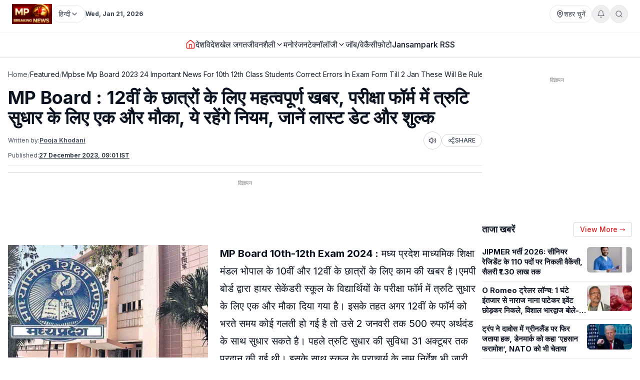

--- FILE ---
content_type: text/html; charset=utf-8
request_url: https://www.mpbreakingnews.in/headlines/mpbse-mp-board-2023-24-important-news-for-10th-12th-class-students-correct-errors-in-exam-form-till-2-jan-these-will-be-rules-know-fees-mpk
body_size: 48079
content:
<!DOCTYPE html><html lang="hi" class="__variable_f367f3"><head><meta charSet="utf-8"/><meta name="viewport" content="width=device-width, initial-scale=1"/><link rel="preload" as="image" href="https://www.mpbreakingnews.in/wp-content/uploads/2025/11/MpBreakingNews36789194.jpg"/><link rel="preload" as="image" href="https://www.mpbreakingnews.in/wp-content/uploads/2022/10/mpbreaking11964340.jpg" fetchPriority="high"/><link rel="stylesheet" href="/_next/static/css/bac5a21c8aaac55a.css" data-precedence="next"/><link rel="preload" as="script" fetchPriority="low" href="/_next/static/chunks/webpack-70d41db91a7c43ab.js"/><script src="/_next/static/chunks/vendor-91a437d32a109cbe.js" async=""></script><script src="/_next/static/chunks/main-app-a3517e56d0762862.js" async=""></script><script src="/_next/static/chunks/app/(site)/%5B...path%5D/error-063dc7c23f70da29.js" async=""></script><script src="/_next/static/chunks/common-04a1df4653ed9cb7.js" async=""></script><script src="/_next/static/chunks/app/layout-59a2a4f29950b489.js" async=""></script><script src="/_next/static/chunks/app/error-32457c17f8fd597f.js" async=""></script><script src="/_next/static/chunks/ads-84792ed1ed2a875e.js" async=""></script><script src="/_next/static/chunks/app/page-548ffd40192e9af3.js" async=""></script><script src="/_next/static/chunks/app/(site)/%5B...path%5D/page-5633dcf456275fd1.js" async=""></script><link rel="preload" href="https://securepubads.g.doubleclick.net/tag/js/gpt.js" as="script"/><link rel="preload" href="https://www.googletagmanager.com/gtag/js?id=G-LXLVYZ2LFX" as="script"/><link rel="preconnect" href="https://www.mpbreakingnews.in" crossorigin="anonymous"/><link rel="dns-prefetch" href="https://www.mpbreakingnews.in"/><link rel="preconnect" href="https://securepubads.g.doubleclick.net" crossorigin="anonymous"/><link rel="dns-prefetch" href="https://securepubads.g.doubleclick.net"/><link rel="preconnect" href="https://www.googletagservices.com" crossorigin="anonymous"/><link rel="dns-prefetch" href="https://www.googletagservices.com"/><link rel="dns-prefetch" href="https://www.google-analytics.com"/><link rel="dns-prefetch" href="https://www.googletagmanager.com"/><link rel="preconnect" href="https://sb.scorecardresearch.com" crossorigin="anonymous"/><link rel="dns-prefetch" href="https://sb.scorecardresearch.com"/><link rel="preconnect" href="https://videos.files.wordpress.com" crossorigin="anonymous"/><link rel="dns-prefetch" href="https://videos.files.wordpress.com"/><link rel="preconnect" href="https://video.wordpress.com" crossorigin="anonymous"/><link rel="dns-prefetch" href="https://video.wordpress.com"/><link rel="dns-prefetch" href="https://i0.wp.com"/><link rel="preconnect" href="https://platform.twitter.com" crossorigin="anonymous"/><link rel="dns-prefetch" href="https://platform.twitter.com"/><link rel="preconnect" href="https://syndication.twitter.com" crossorigin="anonymous"/><link rel="dns-prefetch" href="https://syndication.twitter.com"/><link rel="preconnect" href="https://www.instagram.com" crossorigin="anonymous"/><link rel="dns-prefetch" href="https://www.instagram.com"/><meta name="robots" content="max-image-preview:large"/><title>MP Board : 12वीं के छात्रों के लिए महत्वपूर्ण खबर, परीक्षा फॉर्म में त्रुटि सुधार के लिए एक और मौका, ये रहेंगे नियम, जानें लास्ट डेट और शुल्क | mpbse mp board 2023 24 important news for 10th 12th class students correct errors in exam form till 2 jan these will be rules kno</title><meta name="description" content="मप्र माध्यमिक शिक्षा मंडल (माशिमं) के 12वीं के विद्यार्थी दो जनवरी तक त्रुटि सुधार सकते है। इसके लिए भी माशिमं ने विद्यार्थियों को 500 रुपये का अर्थदंड लगाया है। MP Board, MP Board 2023, mpbse, MP Board Time Table, MP Board Time Table 2024, MP Board Exam, mp news, mp school, DPI, MP School exam"/><meta name="robots" content="max-image-preview:large"/><meta name="keywords" content="MP Board,MP Board 2023,mpbse,MP Board Time Table,MP Board Time Table 2024,MP Board Exam,mp news,mp school,DPI,MP School exam"/><meta name="article:publisher" content="https://www.facebook.com/MPBreakingNews/"/><meta name="article:section" content="Featured"/><meta name="fb:app_id" content="107037020738202"/><meta name="twitter:label1" content="Written by"/><meta name="twitter:data1" content="Pooja Khodani"/><meta name="twitter:label2" content="Time to read"/><meta name="twitter:data2" content="4 minutes"/><link rel="canonical" href="https://www.mpbreakingnews.in/featured/mpbse-mp-board-2023-24-important-news-for-10th-12th-class-students-correct-errors-in-exam-form-till-2-jan-these-will-be-rules-know-fees-mpk"/><meta property="og:title" content="MP Board : 12वीं के छात्रों के लिए महत्वपूर्ण खबर, परीक्षा फॉर्म में त्रुटि सुधार के लिए एक और मौका, ये रहेंगे नियम, जानें लास्ट डेट और शुल्क"/><meta property="og:description" content="मप्र माध्यमिक शिक्षा मंडल (माशिमं) के 12वीं के विद्यार्थी दो जनवरी तक त्रुटि सुधार सकते है। इसके लिए भी माशिमं ने विद्यार्थियों को 500 रुपये का अर्थदंड लगाया है। MP Board, MP Board 2023, mpbse, MP Board Time Table, MP Board Time Table 2024, MP Board Exam, mp news, mp school, DPI, MP School exam"/><meta property="og:url" content="https://www.mpbreakingnews.in/featured/mpbse-mp-board-2023-24-important-news-for-10th-12th-class-students-correct-errors-in-exam-form-till-2-jan-these-will-be-rules-know-fees-mpk"/><meta property="og:site_name" content="MP Breaking News"/><meta property="og:locale" content="hi_IN"/><meta property="og:image" content="https://www.mpbreakingnews.in/wp-content/uploads/2022/10/mpbreaking11964340.jpg"/><meta property="og:image:width" content="1600"/><meta property="og:image:height" content="900"/><meta property="og:image:alt" content="MP Board"/><meta property="og:image:type" content="image/jpeg"/><meta property="og:type" content="article"/><meta property="article:published_time" content="2023-12-27T09:01:02+05:30"/><meta property="article:author" content="https://www.facebook.com/pooja.khodani.3"/><meta name="twitter:card" content="summary_large_image"/><meta name="twitter:site" content="@MPBreakingNews"/><meta name="twitter:creator" content="@pkhodani"/><meta name="twitter:title" content="MP Board : 12वीं के छात्रों के लिए महत्वपूर्ण खबर, परीक्षा फॉर्म में त्रुटि सुधार के लिए एक और मौका, ये रहेंगे नियम, जानें लास्ट डेट और शुल्क | mpbse mp board 2023 24 important news for 10th 12th class students correct errors in exam form till 2 jan these will be rules kno"/><meta name="twitter:description" content="मप्र माध्यमिक शिक्षा मंडल (माशिमं) के 12वीं के विद्यार्थी दो जनवरी तक त्रुटि सुधार सकते है। इसके लिए भी माशिमं ने विद्यार्थियों को 500 रुपये का अर्थदंड लगाया है। MP Board, MP Board 2023, mpbse, MP Board Time Table, MP Board Time Table 2024, MP Board Exam, mp news, mp school, DPI, MP School exam"/><meta name="twitter:image" content="https://www.mpbreakingnews.in/wp-content/uploads/2022/10/mpbreaking11964340.jpg"/><link rel="shortcut icon" href="https://www.mpbreakingnews.in/wp-content/uploads/2025/11/MpBreakingNews36789194.jpg"/><link rel="icon" href="https://www.mpbreakingnews.in/wp-content/uploads/2025/11/MpBreakingNews36789194.jpg"/><link rel="apple-touch-icon" href="https://www.mpbreakingnews.in/wp-content/uploads/2025/11/MpBreakingNews36789194.jpg"/><meta name="next-size-adjust"/><script>(self.__next_s=self.__next_s||[]).push([0,{"children":"\n            window.dataLayer = window.dataLayer || [];\n            function gtag(){dataLayer.push(arguments);}\n            gtag('js', new Date());\n          ","id":"google-analytics-dataLayer"}])</script><script type="application/ld+json">{"@context":"https://schema.org","@type":"NewsMediaOrganization","name":"MP Breaking News","url":"https://www.mpbreakingnews.in","logo":{"@type":"ImageObject","url":"https://www.mpbreakingnews.in/wp-content/uploads/2025/11/MpBreakingNews36789194.jpg","width":600,"height":60},"description":"MP Breaking News - Your trusted source for breaking news, latest updates, and in-depth coverage of Madhya Pradesh and India.","sameAs":["https://www.facebook.com/MPBreakingNews/","https://x.com/mpbreakingnews","https://www.instagram.com/mpbreakingnews.in/","https://www.youtube.com/@MPBREAKINGNEWS","https://www.mpbreakingnews.in/feed"],"contactPoint":{"@type":"ContactPoint","contactType":"Customer Service","telephone":"+91-9926312887","areaServed":"IN","availableLanguage":["hi"]},"address":{"@type":"PostalAddress","streetAddress":"Flat No. 107, Surendra Residency, Bawadiya Kalan, Pallavi Nagar","addressLocality":"Bhopal","addressRegion":"Madhya Pradesh","postalCode":"462039","addressCountry":"IN"},"telephone":"+91-9926312887","foundingDate":"2020"}</script><script type="application/ld+json">{"@context":"https://schema.org","@type":"WebSite","inLanguage":"hi","name":"MP Breaking News","url":"https://www.mpbreakingnews.in","description":"MP Breaking News - Your trusted source for breaking news, latest updates, and in-depth coverage of Madhya Pradesh and India.","publisher":{"@type":"NewsMediaOrganization","name":"MP Breaking News","logo":{"@type":"ImageObject","url":"https://www.mpbreakingnews.in/wp-content/uploads/2025/11/MpBreakingNews36789194.jpg","width":600,"height":60}},"potentialAction":{"@type":"SearchAction","target":{"@type":"EntryPoint","urlTemplate":"https://www.mpbreakingnews.in/search?q={search_term_string}"},"query-input":"required name=search_term_string"},"sameAs":["https://www.facebook.com/MPBreakingNews/","https://x.com/mpbreakingnews","https://www.instagram.com/mpbreakingnews.in/","https://www.youtube.com/@MPBREAKINGNEWS","https://www.mpbreakingnews.in/feed"]}</script><script src="/_next/static/chunks/polyfills-78c92fac7aa8fdd8.js" noModule=""></script></head><body><header class="sticky top-0 z-[100] border-b border-gray-200 bg-white text-sm shadow-sm md:relative overflow-visible"><div class="md:hidden"><div class="mx-auto flex max-w-5xl items-center justify-between gap-2 px-3 py-2"><div class="flex items-center"><a aria-label="Hindi News" href="/"><img src="https://www.mpbreakingnews.in/wp-content/uploads/2025/11/MpBreakingNews36789194.jpg" alt="Hindi News" class="h-10 w-auto object-contain"/></a></div><div class="flex items-center gap-2"><div class="relative "><button type="button" class="flex h-9 items-center gap-2 px-3 rounded-full border border-gray-200 text-gray-700 text-xs sm:text-sm transition hover:border-gray-300 hover:text-gray-900 whitespace-nowrap bg-white" aria-label="Select City"><svg xmlns="http://www.w3.org/2000/svg" width="24" height="24" viewBox="0 0 24 24" fill="none" stroke="currentColor" stroke-width="2" stroke-linecap="round" stroke-linejoin="round" class="lucide lucide-map-pin h-4 w-4 shrink-0"><path d="M20 10c0 4.993-5.539 10.193-7.399 11.799a1 1 0 0 1-1.202 0C9.539 20.193 4 14.993 4 10a8 8 0 0 1 16 0"></path><circle cx="12" cy="10" r="3"></circle></svg><span>शहर चुनें</span></button></div><div class="relative"><button type="button" class="relative flex h-9 w-9 items-center justify-center rounded-full border border-gray-200 text-gray-500 transition hover:border-gray-300 hover:text-gray-800" aria-label="Notifications"><svg xmlns="http://www.w3.org/2000/svg" width="24" height="24" viewBox="0 0 24 24" fill="none" stroke="currentColor" stroke-width="2" stroke-linecap="round" stroke-linejoin="round" class="lucide lucide-bell h-4 w-4"><path d="M6 8a6 6 0 0 1 12 0c0 7 3 9 3 9H3s3-2 3-9"></path><path d="M10.3 21a1.94 1.94 0 0 0 3.4 0"></path></svg></button></div><button type="button" class="flex h-9 w-9 items-center justify-center rounded-full border border-gray-200 text-gray-500 transition hover:border-gray-300 hover:text-gray-800" aria-label="Search"><svg xmlns="http://www.w3.org/2000/svg" width="24" height="24" viewBox="0 0 24 24" fill="none" stroke="currentColor" stroke-width="2" stroke-linecap="round" stroke-linejoin="round" class="lucide lucide-search h-4 w-4"><circle cx="11" cy="11" r="8"></circle><path d="m21 21-4.3-4.3"></path></svg></button><!--$!--><template data-dgst="BAILOUT_TO_CLIENT_SIDE_RENDERING"></template><!--/$--></div></div><div class="w-full border-t border-gray-100"></div><nav class="flex items-center gap-4 overflow-x-auto px-3 py-3 text-base font-medium text-gray-900"><a class="whitespace-nowrap transition-colors hover:text-red-600 flex items-center relative" href="/"><svg xmlns="http://www.w3.org/2000/svg" width="24" height="24" viewBox="0 0 24 24" fill="none" stroke="currentColor" stroke-width="2" stroke-linecap="round" stroke-linejoin="round" class="lucide lucide-house h-5 w-5 text-red-600"><path d="M15 21v-8a1 1 0 0 0-1-1h-4a1 1 0 0 0-1 1v8"></path><path d="M3 10a2 2 0 0 1 .709-1.528l7-5.999a2 2 0 0 1 2.582 0l7 5.999A2 2 0 0 1 21 10v9a2 2 0 0 1-2 2H5a2 2 0 0 1-2-2z"></path></svg></a><a class="whitespace-nowrap transition-colors hover:text-red-600 flex items-center relative" target="" href="/national"><span>देश</span></a><a class="whitespace-nowrap transition-colors hover:text-red-600 flex items-center relative" target="" href="/international"><span>विदेश</span></a><a class="whitespace-nowrap transition-colors hover:text-red-600 flex items-center relative" target="" href="/sports"><span>खेल जगत</span></a><!--$--><div class="relative" style="z-index:auto"><div class="flex items-center gap-1"><div class="flex items-center gap-1"><a class="whitespace-nowrap transition-colors hover:text-red-600  flex items-center" target="" href="/lifestyle"><span>जीवनशैली</span></a><button type="button" class="flex items-center cursor-pointer border-none bg-transparent p-0 text-inherit font-inherit hover:text-red-600 transition-colors" aria-expanded="false" aria-haspopup="true" aria-label="Toggle submenu"><svg xmlns="http://www.w3.org/2000/svg" width="24" height="24" viewBox="0 0 24 24" fill="none" stroke="currentColor" stroke-width="2" stroke-linecap="round" stroke-linejoin="round" class="lucide lucide-chevron-down h-4 w-4 transition-transform "><path d="m6 9 6 6 6-6"></path></svg></button></div></div></div><!--/$--><a class="whitespace-nowrap transition-colors hover:text-red-600 flex items-center relative" target="" href="/entertainment"><span>मनोरंजन</span></a><!--$--><div class="relative" style="z-index:auto"><div class="flex items-center gap-1"><div class="flex items-center gap-1"><a class="whitespace-nowrap transition-colors hover:text-red-600  flex items-center" target="" href="/technology"><span>टेक्नॉलॉजी</span></a><button type="button" class="flex items-center cursor-pointer border-none bg-transparent p-0 text-inherit font-inherit hover:text-red-600 transition-colors" aria-expanded="false" aria-haspopup="true" aria-label="Toggle submenu"><svg xmlns="http://www.w3.org/2000/svg" width="24" height="24" viewBox="0 0 24 24" fill="none" stroke="currentColor" stroke-width="2" stroke-linecap="round" stroke-linejoin="round" class="lucide lucide-chevron-down h-4 w-4 transition-transform "><path d="m6 9 6 6 6-6"></path></svg></button></div></div></div><!--/$--><a class="whitespace-nowrap transition-colors hover:text-red-600 flex items-center relative" target="" href="/job-vacancy"><span>जॉब/वेकैंसी</span></a><a class="whitespace-nowrap transition-colors hover:text-red-600 flex items-center relative" target="" href="/photogallery"><span>फ़ोटो</span></a><a href="https://mpbreakingnews.in/mp-jansampark-rss" target="_blank" rel="noopener noreferrer" class="whitespace-nowrap transition-colors hover:text-red-600 flex items-center relative">Jansampark RSS</a></nav><div class="w-full border-t border-gray-100"></div></div><div class="hidden md:flex md:flex-col"><div class="mx-auto flex w-full flex-col px-6 py-2" style="max-width:1300px"><div class="flex items-center justify-between mb-2"><div class="flex items-center gap-3"><a aria-label="Hindi News" href="/"><img src="https://www.mpbreakingnews.in/wp-content/uploads/2025/11/MpBreakingNews36789194.jpg" alt="Hindi News" class="h-10 w-auto object-contain"/></a><div class="flex items-center gap-1 text-gray-700 text-sm"><div class="relative" style="z-index:auto"><button type="button" class="flex h-9 items-center gap-2 px-3 rounded-full border border-gray-200 text-gray-700 text-xs sm:text-sm transition hover:border-gray-300 hover:text-gray-900 whitespace-nowrap bg-white" aria-label="Select Language" aria-expanded="false" aria-haspopup="true"><span>हिन्दी</span><svg xmlns="http://www.w3.org/2000/svg" width="24" height="24" viewBox="0 0 24 24" fill="none" stroke="currentColor" stroke-width="2" stroke-linecap="round" stroke-linejoin="round" class="lucide lucide-chevron-down h-4 w-4 transition-transform shrink-0 "><path d="m6 9 6 6 6-6"></path></svg></button></div></div><div class="h-4 w-px bg-gray-300"></div><div class="text-gray-700 text-xs font-bold">Wed, Jan 21, 2026</div></div><div class="flex items-center gap-4 text-sm text-gray-700 shrink-0"><div class="relative "><button type="button" class="flex h-9 items-center gap-2 px-3 rounded-full border border-gray-200 text-gray-700 text-xs sm:text-sm transition hover:border-gray-300 hover:text-gray-900 whitespace-nowrap bg-white" aria-label="Select City"><svg xmlns="http://www.w3.org/2000/svg" width="24" height="24" viewBox="0 0 24 24" fill="none" stroke="currentColor" stroke-width="2" stroke-linecap="round" stroke-linejoin="round" class="lucide lucide-map-pin h-4 w-4 shrink-0"><path d="M20 10c0 4.993-5.539 10.193-7.399 11.799a1 1 0 0 1-1.202 0C9.539 20.193 4 14.993 4 10a8 8 0 0 1 16 0"></path><circle cx="12" cy="10" r="3"></circle></svg><span>शहर चुनें</span></button></div><div class="relative"><button type="button" class="relative flex h-9 w-9 items-center justify-center rounded-full border border-gray-200 text-gray-500 transition hover:border-gray-300 hover:text-gray-800" aria-label="Notifications"><svg xmlns="http://www.w3.org/2000/svg" width="24" height="24" viewBox="0 0 24 24" fill="none" stroke="currentColor" stroke-width="2" stroke-linecap="round" stroke-linejoin="round" class="lucide lucide-bell h-4 w-4"><path d="M6 8a6 6 0 0 1 12 0c0 7 3 9 3 9H3s3-2 3-9"></path><path d="M10.3 21a1.94 1.94 0 0 0 3.4 0"></path></svg></button></div><button type="button" class="flex h-9 w-9 items-center justify-center rounded-full border border-gray-200 text-gray-500 transition hover:border-gray-300 hover:text-gray-800" aria-label="Search"><svg xmlns="http://www.w3.org/2000/svg" width="24" height="24" viewBox="0 0 24 24" fill="none" stroke="currentColor" stroke-width="2" stroke-linecap="round" stroke-linejoin="round" class="lucide lucide-search h-4 w-4"><circle cx="11" cy="11" r="8"></circle><path d="m21 21-4.3-4.3"></path></svg></button></div></div></div><div class="w-full border-t border-gray-100"></div><div class="mx-auto flex w-full px-6 py-3 relative justify-center" style="max-width:1300px;overflow:visible;z-index:100"><nav class="flex items-center justify-center gap-6 text-base font-medium text-gray-900 overflow-x-auto [&amp;::-webkit-scrollbar]:hidden [-ms-overflow-style:none] [scrollbar-width:none]" style="overflow-y:visible"><a class="transition-colors hover:text-red-600 whitespace-nowrap flex items-center relative" href="/"><svg xmlns="http://www.w3.org/2000/svg" width="24" height="24" viewBox="0 0 24 24" fill="none" stroke="currentColor" stroke-width="2" stroke-linecap="round" stroke-linejoin="round" class="lucide lucide-house h-5 w-5 text-red-600"><path d="M15 21v-8a1 1 0 0 0-1-1h-4a1 1 0 0 0-1 1v8"></path><path d="M3 10a2 2 0 0 1 .709-1.528l7-5.999a2 2 0 0 1 2.582 0l7 5.999A2 2 0 0 1 21 10v9a2 2 0 0 1-2 2H5a2 2 0 0 1-2-2z"></path></svg></a><a class="transition-colors hover:text-red-600 whitespace-nowrap flex items-center relative" target="" href="/national"><span>देश</span></a><a class="transition-colors hover:text-red-600 whitespace-nowrap flex items-center relative" target="" href="/international"><span>विदेश</span></a><a class="transition-colors hover:text-red-600 whitespace-nowrap flex items-center relative" target="" href="/sports"><span>खेल जगत</span></a><!--$--><div class="relative" style="z-index:auto"><div class="flex items-center gap-1"><div class="flex items-center gap-1"><a class="transition-colors hover:text-red-600 whitespace-nowrap  flex items-center" target="" href="/lifestyle"><span>जीवनशैली</span></a><button type="button" class="flex items-center cursor-pointer border-none bg-transparent p-0 text-inherit font-inherit hover:text-red-600 transition-colors" aria-expanded="false" aria-haspopup="true" aria-label="Toggle submenu"><svg xmlns="http://www.w3.org/2000/svg" width="24" height="24" viewBox="0 0 24 24" fill="none" stroke="currentColor" stroke-width="2" stroke-linecap="round" stroke-linejoin="round" class="lucide lucide-chevron-down h-4 w-4 transition-transform "><path d="m6 9 6 6 6-6"></path></svg></button></div></div></div><!--/$--><a class="transition-colors hover:text-red-600 whitespace-nowrap flex items-center relative" target="" href="/entertainment"><span>मनोरंजन</span></a><!--$--><div class="relative" style="z-index:auto"><div class="flex items-center gap-1"><div class="flex items-center gap-1"><a class="transition-colors hover:text-red-600 whitespace-nowrap  flex items-center" target="" href="/technology"><span>टेक्नॉलॉजी</span></a><button type="button" class="flex items-center cursor-pointer border-none bg-transparent p-0 text-inherit font-inherit hover:text-red-600 transition-colors" aria-expanded="false" aria-haspopup="true" aria-label="Toggle submenu"><svg xmlns="http://www.w3.org/2000/svg" width="24" height="24" viewBox="0 0 24 24" fill="none" stroke="currentColor" stroke-width="2" stroke-linecap="round" stroke-linejoin="round" class="lucide lucide-chevron-down h-4 w-4 transition-transform "><path d="m6 9 6 6 6-6"></path></svg></button></div></div></div><!--/$--><a class="transition-colors hover:text-red-600 whitespace-nowrap flex items-center relative" target="" href="/job-vacancy"><span>जॉब/वेकैंसी</span></a><a class="transition-colors hover:text-red-600 whitespace-nowrap flex items-center relative" target="" href="/photogallery"><span>फ़ोटो</span></a><a href="https://mpbreakingnews.in/mp-jansampark-rss" target="_blank" rel="noopener noreferrer" class="transition-colors hover:text-red-600 whitespace-nowrap flex items-center relative">Jansampark RSS</a></nav></div><div class="w-full border-t border-gray-100"></div></div></header><main><div class="container pt-1 md:pt-6 pb-6"><div class="flex flex-col lg:flex-row gap-6"><article class="flex-1 min-w-0 md:overflow-visible"><nav class="flex items-center gap-2 text-sm text-gray-600 mb-4 overflow-x-auto [&amp;::-webkit-scrollbar]:hidden [-ms-overflow-style:none] [scrollbar-width:none] whitespace-nowrap" aria-label="Breadcrumb"><a class="hover:text-red-600 transition flex-shrink-0" href="/">Home</a><span class="text-gray-400 flex-shrink-0">/</span><a class="text-gray-900 hover:text-red-600 transition flex-shrink-0" href="/featured">Featured</a><span class="text-gray-400 flex-shrink-0">/</span><span class="text-gray-900 flex-shrink-0">Mpbse Mp Board 2023 24 Important News For 10th 12th Class Students Correct Errors In Exam Form Till 2 Jan These Will Be Rules Know Fees Mpk</span></nav><script type="application/ld+json">{"@context":"https://schema.org","@type":"BreadcrumbList","itemListElement":[{"@type":"ListItem","position":1,"name":"Home","item":"https://www.mpbreakingnews.in"},{"@type":"ListItem","position":2,"name":"Featured","item":"https://www.mpbreakingnews.in/featured"},{"@type":"ListItem","position":3,"name":"mpbse mp board 2023 24 important news for 10th 12th class students correct errors in exam form till 2 jan these will be rules know fees mpk","item":"https://www.mpbreakingnews.in/featured/mpbse-mp-board-2023-24-important-news-for-10th-12th-class-students-correct-errors-in-exam-form-till-2-jan-these-will-be-rules-know-fees-mpk"}]}</script><script type="application/ld+json">{"@context":"https://schema.org","@type":"ProfilePage","inLanguage":"hi","mainEntity":{"@type":"Person","name":"Pooja Khodani","@id":"https://www.mpbreakingnews.in/author/pooja_mpbreaking"},"url":"https://www.mpbreakingnews.in/author/pooja_mpbreaking","hasPart":{"@type":"WebPageElement","headline":"MP Board : 12वीं के छात्रों के लिए महत्वपूर्ण खबर, परीक्षा फॉर्म में त्रुटि सुधार के लिए एक और मौका, ये रहेंगे नियम, जानें लास्ट डेट और शुल्क","url":"https://www.mpbreakingnews.in/featured/mpbse-mp-board-2023-24-important-news-for-10th-12th-class-students-correct-errors-in-exam-form-till-2-jan-these-will-be-rules-know-fees-mpk"},"datePublished":"2023-12-27T09:01:02+05:30","author":{"@type":"Person","name":"Pooja Khodani","@id":"https://www.mpbreakingnews.in/author/pooja_mpbreaking"}}</script><div class="flex items-center gap-3 mb-2 flex-wrap"><h1 class="text-3xl md:text-4xl font-bold" itemProp="headline">MP Board : 12वीं के छात्रों के लिए महत्वपूर्ण खबर, परीक्षा फॉर्म में त्रुटि सुधार के लिए एक और मौका, ये रहेंगे नियम, जानें लास्ट डेट और शुल्क</h1></div><div class="text-xs text-gray-600 mb-3 space-y-1"><div class="flex flex-wrap items-center justify-between gap-2"><div class="flex flex-wrap items-center gap-2"><span>Written by:</span><a class="font-bold underline hover:text-red-600 transition-colors" href="/author/pooja_mpbreaking">Pooja Khodani</a></div><div class="flex items-center gap-2"><button type="button" class="flex h-9 w-9 items-center justify-center rounded-full border border-gray-300 bg-white text-gray-700 hover:bg-gray-50 transition-colors active:bg-gray-100" aria-label="Listen to article" title="Listen to article"><svg xmlns="http://www.w3.org/2000/svg" width="24" height="24" viewBox="0 0 24 24" fill="none" stroke="currentColor" stroke-width="2" stroke-linecap="round" stroke-linejoin="round" class="lucide lucide-volume2 w-4 h-4"><path d="M11 4.702a.705.705 0 0 0-1.203-.498L6.413 7.587A1.4 1.4 0 0 1 5.416 8H3a1 1 0 0 0-1 1v6a1 1 0 0 0 1 1h2.416a1.4 1.4 0 0 1 .997.413l3.383 3.384A.705.705 0 0 0 11 19.298z"></path><path d="M16 9a5 5 0 0 1 0 6"></path><path d="M19.364 18.364a9 9 0 0 0 0-12.728"></path></svg><span class="sr-only">Listen</span></button><button type="button" class="flex items-center gap-1 px-3 py-1 rounded-full border border-gray-300 bg-white text-gray-700 hover:bg-gray-50 transition-colors text-xs font-medium active:bg-gray-100" aria-label="Share article" title="Share article"><svg xmlns="http://www.w3.org/2000/svg" width="24" height="24" viewBox="0 0 24 24" fill="none" stroke="currentColor" stroke-width="2" stroke-linecap="round" stroke-linejoin="round" class="lucide lucide-share2 w-3.5 h-3.5"><circle cx="18" cy="5" r="3"></circle><circle cx="6" cy="12" r="3"></circle><circle cx="18" cy="19" r="3"></circle><line x1="8.59" x2="15.42" y1="13.51" y2="17.49"></line><line x1="15.41" x2="8.59" y1="6.51" y2="10.49"></line></svg>SHARE</button></div></div><div class="flex flex-wrap items-center gap-4 text-xs text-gray-600 mb-4 border-b border-gray-200 pb-3"><div class="flex items-center gap-2"><span>Published:</span><time dateTime="2023-12-27T09:01:02+05:30" itemProp="datePublished" class="font-bold underline">27 December 2023 at 09:01 IST</time></div></div></div><div class="border-t border-gray-300 mb-4"></div><!--$--><div class="mb-6 hidden md:block"><!--$!--><template data-dgst="BAILOUT_TO_CLIENT_SIDE_RENDERING"></template><div class="mb-6 mt-4 flex items-center justify-center" style="min-height:250px"><div class="w-10 h-10 border-3 border-gray-300 border-t-gray-500 rounded-full animate-spin"></div></div><!--/$--></div><!--/$--><!--$--><div class="mb-6 md:hidden"><!--$!--><template data-dgst="BAILOUT_TO_CLIENT_SIDE_RENDERING"></template><div class="mb-6 mt-4 flex items-center justify-center" style="min-height:250px"><div class="w-10 h-10 border-3 border-gray-300 border-t-gray-500 rounded-full animate-spin"></div></div><!--/$--></div><!--/$--><div class="relative md:overflow-visible"><div class="mb-4 md:float-left md:mr-4 w-full md:max-w-[1920px] md:w-full md:shrink-0"><div class="relative w-full rounded-md mb-2 overflow-hidden bg-gray-200" style="aspect-ratio:16/9;width:100%"><img src="https://www.mpbreakingnews.in/wp-content/uploads/2022/10/mpbreaking11964340.jpg" alt="MP Board : 12वीं के छात्रों के लिए महत्वपूर्ण खबर, परीक्षा फॉर्म में त्रुटि सुधार के लिए एक और मौका, ये रहेंगे नियम, जानें लास्ट डेट और शुल्क" class="w-full h-full object-cover" loading="eager" fetchPriority="high" width="1920" height="1080" style="aspect-ratio:16/9;object-fit:cover;display:block;width:100%;height:auto" decoding="async"/></div><div class="text-xs text-gray-600 italic"><span><p>MP Board of Secondary Education</p></span></div></div><div class="article-content" style="line-height:1.75;font-size:20px" itemProp="articleBody"><p><strong>MP Board 10th-12th Exam 2024 :</strong> मध्य प्रदेश माध्यमिक शिक्षा मंडल भोपाल के 10वीं और 12वीं के छात्रों के लिए काम की खबर है।एमपी बोर्ड द्वारा हायर सेकेंडरी स्कूल के विद्यार्थियों के परीक्षा फॉर्म में त्रुटि सुधार के लिए एक और मौका दिया गया है। इसके तहत अगर 12वीं के फॉर्म को भरते समय कोई गलती हो गई है तो उसे 2 जनवरी तक 500 रुपए अर्थदंड के साथ सुधार सकते है। पहले त्रुटि सुधार की सुविधा 31 अक्टूबर तक प्रदान की गई थी। इसके साथ स्कूल के प्राचार्य के नाम निर्देश भी जारी किए गए हैं।</p>
<h2><strong>2 जनवरी तक कर सकते है विषय सुधार</strong></h2>
<p>दरअसल, फरवरी में बोर्ड परीक्षाओं से पहले मंडल ने  12वीं के परीक्षा फार्म में गलत विषय भर देने वाले छात्रों को त्रुटि सुधार का एक और मौका दिया है। इसके तहत 12वीं का फार्म भरने वाले छात्रों को 11वीं में चुने गए विषय ही भरना है, क्योंकि मंडल द्वारा 11वीं से द्विवर्षीय पाठ्यक्रम लागू किया है, जिससे 11वीं में एक बार कोई विषय या संकाय लेने के बाद उसे 12वीं में परिवर्तन नहीं कर सकते है। इसके लिए छात्रों को 11वीं की प्रमाणित मार्कशीट अटैच करना होगी। संबंधित संस्था प्राचार्य को त्रुटि सुधार के साथ एमपी ऑनलाइन पोर्टल पर संबंधित छात्र की कक्षा 11वीं उत्तीर्ण की अंकसूची एवं घोषणा-पत्र अपलोड करना अनिवार्य है।</p>
<h2><strong>त्रुटि सुधार आवेदन के साथ घोषणा पत्र अनिवार्य</strong></h2>
<ul>
<li>माशिमं द्वारा मंगलवार को जारी आदेश के तहत संबंधित संस्था प्राचार्य को त्रुटि सुधार के साथ MP Online Portal पर संबंधित छात्र की कक्षा 11वीं उत्तीर्ण की अंकसूची एवं इस आशय का घोषणा-पत्र अपलोड करना अनिवार्य होगा कि जिन विषयों के विषयों में त्रुटि सुधार किया गया है, उन छात्रों ने कक्षा 11वीं में इन्ही विषयों का अध्ययन किया गया है तथा संस्था द्वारा इन्ही विषयों की अंकसूची छात्रों को जारी की गई है।</li>
<li>यदि यह पाया जाता है, कि किसी संस्था द्वारा तथ्यों को छुपाते हुये गलत तरीके विषयों में संशोधन किया गया हैं, तो शासकीय विद्यालय होने की स्थिति में संबंधित संस्था प्राचार्य के विरूद्ध अनुशासनात्मक कार्यवाही करने हेतु आयुक्त, लोक शिक्षण संचालनालय, मध्यप्रदेश, भोपाल को लिखा जावेगा एवं अशासकीय विद्यालय होने की स्थिति में संबंधित विद्यालय की संबंद्धता तत्काल प्रभाव से समाप्त की जा सकेगी।</li>
</ul>
<h2><strong>कब होंगे 10वीं-12वीं के एग्जाम</strong></h2>
<p>बता दे कि इस बार लोकसभा चुनाव के चलते 10वीं एमपी बोर्ड की परीक्षाएं 5 फरवरी से शुरू होंगी और 28 फरवरी 2024 तक चलेंगी। वहीं बारहवीं के एग्जाम 6 फरवरी के दिन शुरू होंगे और 5 मार्च 2024 तक चलेंगे। दसवीं की परीक्षा के पहले दिन हिंदी का एग्जाम होगा और आखिरी दिन एनक्यूएसएफ और एआई के पेपर होंगे। इसी तरह बारहवीं की परीक्षा के पहले दिन हिंदी का एग्जाम होगा और आखिरी दिन छात्र उर्दू और मराठी के पेपर देंगे।</p>
<p>&nbsp;</p>
<p><img loading="lazy" decoding="async" class="alignnone size-full wp-image-565886" src="https://mpbreakingnews.in/wp-content/uploads/2023/12/mpbreaking23125438.jpg" alt="mpbse" width="854" height="1200" title="" srcset="https://www.mpbreakingnews.in/wp-content/uploads/2023/12/mpbreaking23125438.jpg 854w, https://www.mpbreakingnews.in/wp-content/uploads/2023/12/mpbreaking23125438-214x300.jpg 214w, https://www.mpbreakingnews.in/wp-content/uploads/2023/12/mpbreaking23125438-768x1079.jpg 768w, https://www.mpbreakingnews.in/wp-content/uploads/2023/12/mpbreaking23125438-150x211.jpg 150w" sizes="auto, (max-width: 854px) 100vw, 854px" /> <img loading="lazy" decoding="async" class="alignnone size-full wp-image-565887" src="https://mpbreakingnews.in/wp-content/uploads/2023/12/mpbreaking26838615.jpg" alt="" width="851" height="1200" title="" srcset="https://www.mpbreakingnews.in/wp-content/uploads/2023/12/mpbreaking26838615.jpg 851w, https://www.mpbreakingnews.in/wp-content/uploads/2023/12/mpbreaking26838615-213x300.jpg 213w, https://www.mpbreakingnews.in/wp-content/uploads/2023/12/mpbreaking26838615-768x1083.jpg 768w, https://www.mpbreakingnews.in/wp-content/uploads/2023/12/mpbreaking26838615-150x212.jpg 150w" sizes="auto, (max-width: 851px) 100vw, 851px" /></p>
<p>&nbsp;</p>
</div></div><div class="related-news-container" style="display:none;visibility:hidden"><div class="related-news-section my-8 w-full" style="margin-top:1rem;margin-bottom:2rem"><div style="background-color:#F5F5F5;border-radius:0.5rem;padding:1rem;width:100%"><h2 class="text-xl font-bold text-gray-900 mb-6" style="font-size:1.25rem;font-weight:bold;color:#111827;margin-top:0;margin-bottom:0.5rem;text-align:left">ये भी पढ़ें</h2><div class="related-news-grid" style="border:1px solid #e5e7eb;border-radius:0.375rem;overflow:hidden;width:100%;background-color:#ffffff"><article style="display:flex;gap:0.75rem;align-items:flex-start;width:100%;padding:1rem;border-bottom:1px solid #d1d5db;border-right:none" class="md:border-r border-gray-300"><div class="hidden md:flex" style="flex-shrink:0;width:2.5rem;height:2rem;align-items:flex-start;justify-content:flex-start;padding-top:0.125rem"><span style="color:#9ca3af;font-size:2rem;font-weight:normal;line-height:1">1</span></div><div style="flex:1 1 0%;min-width:0;display:flex;gap:0.75rem;align-items:flex-start"><div style="flex:1 1 0%;min-width:0"><h3 style="font-size:15px;font-weight:600;color:#111827;line-height:1.375;margin:0;display:-webkit-box;-webkit-line-clamp:3;-webkit-box-orient:vertical;overflow:hidden"><a class="hover:text-red-600 transition-colors block" style="color:inherit;text-decoration:none" href="/bhopal/world-economic-forum-2026-cm-dr-mohan-yadav-presented-madhya-pradeshs-green-energy-vision-in-davos-11-855951"><span>वर्ल्ड इकोनॉमिक फोरम 2026: दावोस में मुख्यमंत्री डॉ मोहन यादव ने रखा मध्यप्रदेश का हरित ऊर्जा विज़न</span></a></h3></div><a style="flex-shrink:0;display:flex;align-items:center;justify-content:center;width:80px;height:50px" aria-label="वर्ल्ड इकोनॉमिक फोरम 2026: दावोस में मुख्यमंत्री डॉ मोहन यादव ने रखा मध्यप्रदेश का हरित ऊर्जा विज़न" href="/bhopal/world-economic-forum-2026-cm-dr-mohan-yadav-presented-madhya-pradeshs-green-energy-vision-in-davos-11-855951"><img alt="वर्ल्ड इकोनॉमिक फोरम 2026: दावोस में मुख्यमंत्री डॉ मोहन यादव ने रखा मध्यप्रदेश का हरित ऊर्जा विज़न" loading="lazy" width="80" height="50" decoding="async" data-nimg="1" class="rounded-md object-cover" style="color:transparent;width:80px;height:50px;min-width:80px;max-width:80px;min-height:50px;max-height:50px;object-fit:cover;object-position:center center;flex-shrink:0;display:block;margin:auto" sizes="80px" srcSet="/_next/image?url=https%3A%2F%2Fwww.mpbreakingnews.in%2Fwp-content%2Fuploads%2F2026%2F01%2FMpBreakingNews22766621-768x432.jpg&amp;w=16&amp;q=75 16w, /_next/image?url=https%3A%2F%2Fwww.mpbreakingnews.in%2Fwp-content%2Fuploads%2F2026%2F01%2FMpBreakingNews22766621-768x432.jpg&amp;w=32&amp;q=75 32w, /_next/image?url=https%3A%2F%2Fwww.mpbreakingnews.in%2Fwp-content%2Fuploads%2F2026%2F01%2FMpBreakingNews22766621-768x432.jpg&amp;w=48&amp;q=75 48w, /_next/image?url=https%3A%2F%2Fwww.mpbreakingnews.in%2Fwp-content%2Fuploads%2F2026%2F01%2FMpBreakingNews22766621-768x432.jpg&amp;w=64&amp;q=75 64w, /_next/image?url=https%3A%2F%2Fwww.mpbreakingnews.in%2Fwp-content%2Fuploads%2F2026%2F01%2FMpBreakingNews22766621-768x432.jpg&amp;w=96&amp;q=75 96w, /_next/image?url=https%3A%2F%2Fwww.mpbreakingnews.in%2Fwp-content%2Fuploads%2F2026%2F01%2FMpBreakingNews22766621-768x432.jpg&amp;w=128&amp;q=75 128w, /_next/image?url=https%3A%2F%2Fwww.mpbreakingnews.in%2Fwp-content%2Fuploads%2F2026%2F01%2FMpBreakingNews22766621-768x432.jpg&amp;w=256&amp;q=75 256w, /_next/image?url=https%3A%2F%2Fwww.mpbreakingnews.in%2Fwp-content%2Fuploads%2F2026%2F01%2FMpBreakingNews22766621-768x432.jpg&amp;w=384&amp;q=75 384w, /_next/image?url=https%3A%2F%2Fwww.mpbreakingnews.in%2Fwp-content%2Fuploads%2F2026%2F01%2FMpBreakingNews22766621-768x432.jpg&amp;w=640&amp;q=75 640w, /_next/image?url=https%3A%2F%2Fwww.mpbreakingnews.in%2Fwp-content%2Fuploads%2F2026%2F01%2FMpBreakingNews22766621-768x432.jpg&amp;w=750&amp;q=75 750w, /_next/image?url=https%3A%2F%2Fwww.mpbreakingnews.in%2Fwp-content%2Fuploads%2F2026%2F01%2FMpBreakingNews22766621-768x432.jpg&amp;w=828&amp;q=75 828w, /_next/image?url=https%3A%2F%2Fwww.mpbreakingnews.in%2Fwp-content%2Fuploads%2F2026%2F01%2FMpBreakingNews22766621-768x432.jpg&amp;w=1080&amp;q=75 1080w, /_next/image?url=https%3A%2F%2Fwww.mpbreakingnews.in%2Fwp-content%2Fuploads%2F2026%2F01%2FMpBreakingNews22766621-768x432.jpg&amp;w=1200&amp;q=75 1200w, /_next/image?url=https%3A%2F%2Fwww.mpbreakingnews.in%2Fwp-content%2Fuploads%2F2026%2F01%2FMpBreakingNews22766621-768x432.jpg&amp;w=1920&amp;q=75 1920w, /_next/image?url=https%3A%2F%2Fwww.mpbreakingnews.in%2Fwp-content%2Fuploads%2F2026%2F01%2FMpBreakingNews22766621-768x432.jpg&amp;w=2048&amp;q=75 2048w, /_next/image?url=https%3A%2F%2Fwww.mpbreakingnews.in%2Fwp-content%2Fuploads%2F2026%2F01%2FMpBreakingNews22766621-768x432.jpg&amp;w=3840&amp;q=75 3840w" src="/_next/image?url=https%3A%2F%2Fwww.mpbreakingnews.in%2Fwp-content%2Fuploads%2F2026%2F01%2FMpBreakingNews22766621-768x432.jpg&amp;w=3840&amp;q=75"/></a></div></article><article style="display:flex;gap:0.75rem;align-items:flex-start;width:100%;padding:1rem;border-bottom:1px solid #d1d5db;border-right:none" class=""><div class="hidden md:flex" style="flex-shrink:0;width:2.5rem;height:2rem;align-items:flex-start;justify-content:flex-start;padding-top:0.125rem"><span style="color:#9ca3af;font-size:2rem;font-weight:normal;line-height:1">2</span></div><div style="flex:1 1 0%;min-width:0;display:flex;gap:0.75rem;align-items:flex-start"><div style="flex:1 1 0%;min-width:0"><h3 style="font-size:15px;font-weight:600;color:#111827;line-height:1.375;margin:0;display:-webkit-box;-webkit-line-clamp:3;-webkit-box-orient:vertical;overflow:hidden"><a class="hover:text-red-600 transition-colors block" style="color:inherit;text-decoration:none" href="/bhopal/mp-forest-department-reinstates-dismissed-deputy-ranger-controversy-4557-855948"><span>MP वन विभाग: लाखों के फर्जी बिल पर बर्खास्त डिप्टी रेंजर बहाल, भोपाल से आदेश निरस्त होने पर विवाद</span></a></h3></div><a style="flex-shrink:0;display:flex;align-items:center;justify-content:center;width:80px;height:50px" aria-label="MP वन विभाग: लाखों के फर्जी बिल पर बर्खास्त डिप्टी रेंजर बहाल, भोपाल से आदेश निरस्त होने पर विवाद" href="/bhopal/mp-forest-department-reinstates-dismissed-deputy-ranger-controversy-4557-855948"><img alt="MP वन विभाग: लाखों के फर्जी बिल पर बर्खास्त डिप्टी रेंजर बहाल, भोपाल से आदेश निरस्त होने पर विवाद" loading="lazy" width="80" height="50" decoding="async" data-nimg="1" class="rounded-md object-cover" style="color:transparent;width:80px;height:50px;min-width:80px;max-width:80px;min-height:50px;max-height:50px;object-fit:cover;object-position:center center;flex-shrink:0;display:block;margin:auto" sizes="80px" srcSet="/_next/image?url=https%3A%2F%2Fwww.mpbreakingnews.in%2Fwp-content%2Fuploads%2F2026%2F01%2FMpBreakingNews14962875-768x432.jpg&amp;w=16&amp;q=75 16w, /_next/image?url=https%3A%2F%2Fwww.mpbreakingnews.in%2Fwp-content%2Fuploads%2F2026%2F01%2FMpBreakingNews14962875-768x432.jpg&amp;w=32&amp;q=75 32w, /_next/image?url=https%3A%2F%2Fwww.mpbreakingnews.in%2Fwp-content%2Fuploads%2F2026%2F01%2FMpBreakingNews14962875-768x432.jpg&amp;w=48&amp;q=75 48w, /_next/image?url=https%3A%2F%2Fwww.mpbreakingnews.in%2Fwp-content%2Fuploads%2F2026%2F01%2FMpBreakingNews14962875-768x432.jpg&amp;w=64&amp;q=75 64w, /_next/image?url=https%3A%2F%2Fwww.mpbreakingnews.in%2Fwp-content%2Fuploads%2F2026%2F01%2FMpBreakingNews14962875-768x432.jpg&amp;w=96&amp;q=75 96w, /_next/image?url=https%3A%2F%2Fwww.mpbreakingnews.in%2Fwp-content%2Fuploads%2F2026%2F01%2FMpBreakingNews14962875-768x432.jpg&amp;w=128&amp;q=75 128w, /_next/image?url=https%3A%2F%2Fwww.mpbreakingnews.in%2Fwp-content%2Fuploads%2F2026%2F01%2FMpBreakingNews14962875-768x432.jpg&amp;w=256&amp;q=75 256w, /_next/image?url=https%3A%2F%2Fwww.mpbreakingnews.in%2Fwp-content%2Fuploads%2F2026%2F01%2FMpBreakingNews14962875-768x432.jpg&amp;w=384&amp;q=75 384w, /_next/image?url=https%3A%2F%2Fwww.mpbreakingnews.in%2Fwp-content%2Fuploads%2F2026%2F01%2FMpBreakingNews14962875-768x432.jpg&amp;w=640&amp;q=75 640w, /_next/image?url=https%3A%2F%2Fwww.mpbreakingnews.in%2Fwp-content%2Fuploads%2F2026%2F01%2FMpBreakingNews14962875-768x432.jpg&amp;w=750&amp;q=75 750w, /_next/image?url=https%3A%2F%2Fwww.mpbreakingnews.in%2Fwp-content%2Fuploads%2F2026%2F01%2FMpBreakingNews14962875-768x432.jpg&amp;w=828&amp;q=75 828w, /_next/image?url=https%3A%2F%2Fwww.mpbreakingnews.in%2Fwp-content%2Fuploads%2F2026%2F01%2FMpBreakingNews14962875-768x432.jpg&amp;w=1080&amp;q=75 1080w, /_next/image?url=https%3A%2F%2Fwww.mpbreakingnews.in%2Fwp-content%2Fuploads%2F2026%2F01%2FMpBreakingNews14962875-768x432.jpg&amp;w=1200&amp;q=75 1200w, /_next/image?url=https%3A%2F%2Fwww.mpbreakingnews.in%2Fwp-content%2Fuploads%2F2026%2F01%2FMpBreakingNews14962875-768x432.jpg&amp;w=1920&amp;q=75 1920w, /_next/image?url=https%3A%2F%2Fwww.mpbreakingnews.in%2Fwp-content%2Fuploads%2F2026%2F01%2FMpBreakingNews14962875-768x432.jpg&amp;w=2048&amp;q=75 2048w, /_next/image?url=https%3A%2F%2Fwww.mpbreakingnews.in%2Fwp-content%2Fuploads%2F2026%2F01%2FMpBreakingNews14962875-768x432.jpg&amp;w=3840&amp;q=75 3840w" src="/_next/image?url=https%3A%2F%2Fwww.mpbreakingnews.in%2Fwp-content%2Fuploads%2F2026%2F01%2FMpBreakingNews14962875-768x432.jpg&amp;w=3840&amp;q=75"/></a></div></article><article style="display:flex;gap:0.75rem;align-items:flex-start;width:100%;padding:1rem;border-bottom:1px solid #d1d5db;border-right:none" class="md:border-r border-gray-300"><div class="hidden md:flex" style="flex-shrink:0;width:2.5rem;height:2rem;align-items:flex-start;justify-content:flex-start;padding-top:0.125rem"><span style="color:#9ca3af;font-size:2rem;font-weight:normal;line-height:1">3</span></div><div style="flex:1 1 0%;min-width:0;display:flex;gap:0.75rem;align-items:flex-start"><div style="flex:1 1 0%;min-width:0"><h3 style="font-size:15px;font-weight:600;color:#111827;line-height:1.375;margin:0;display:-webkit-box;-webkit-line-clamp:3;-webkit-box-orient:vertical;overflow:hidden"><a class="hover:text-red-600 transition-colors block" style="color:inherit;text-decoration:none" href="/bhopal/mp-paddy-procurement-new-record-this-year-over-5175000-metric-tonnes-paddy-procured-at-msp-11-855928"><span>MP में धान उपार्जन का नया रिकॉर्ड, पिछले वर्ष की तुलना में इस साल 8 लाख 22 हजार मीट्रिक टन अधिक खरीदी</span></a></h3></div><a style="flex-shrink:0;display:flex;align-items:center;justify-content:center;width:80px;height:50px" aria-label="MP में धान उपार्जन का नया रिकॉर्ड, पिछले वर्ष की तुलना में इस साल 8 लाख 22 हजार मीट्रिक टन अधिक खरीदी" href="/bhopal/mp-paddy-procurement-new-record-this-year-over-5175000-metric-tonnes-paddy-procured-at-msp-11-855928"><img alt="MP में धान उपार्जन का नया रिकॉर्ड, पिछले वर्ष की तुलना में इस साल 8 लाख 22 हजार मीट्रिक टन अधिक खरीदी" loading="lazy" width="80" height="50" decoding="async" data-nimg="1" class="rounded-md object-cover" style="color:transparent;width:80px;height:50px;min-width:80px;max-width:80px;min-height:50px;max-height:50px;object-fit:cover;object-position:center center;flex-shrink:0;display:block;margin:auto" sizes="80px" srcSet="/_next/image?url=https%3A%2F%2Fwww.mpbreakingnews.in%2Fwp-content%2Fuploads%2F2024%2F12%2Fmpbreaking43243366-768x432.jpg&amp;w=16&amp;q=75 16w, /_next/image?url=https%3A%2F%2Fwww.mpbreakingnews.in%2Fwp-content%2Fuploads%2F2024%2F12%2Fmpbreaking43243366-768x432.jpg&amp;w=32&amp;q=75 32w, /_next/image?url=https%3A%2F%2Fwww.mpbreakingnews.in%2Fwp-content%2Fuploads%2F2024%2F12%2Fmpbreaking43243366-768x432.jpg&amp;w=48&amp;q=75 48w, /_next/image?url=https%3A%2F%2Fwww.mpbreakingnews.in%2Fwp-content%2Fuploads%2F2024%2F12%2Fmpbreaking43243366-768x432.jpg&amp;w=64&amp;q=75 64w, /_next/image?url=https%3A%2F%2Fwww.mpbreakingnews.in%2Fwp-content%2Fuploads%2F2024%2F12%2Fmpbreaking43243366-768x432.jpg&amp;w=96&amp;q=75 96w, /_next/image?url=https%3A%2F%2Fwww.mpbreakingnews.in%2Fwp-content%2Fuploads%2F2024%2F12%2Fmpbreaking43243366-768x432.jpg&amp;w=128&amp;q=75 128w, /_next/image?url=https%3A%2F%2Fwww.mpbreakingnews.in%2Fwp-content%2Fuploads%2F2024%2F12%2Fmpbreaking43243366-768x432.jpg&amp;w=256&amp;q=75 256w, /_next/image?url=https%3A%2F%2Fwww.mpbreakingnews.in%2Fwp-content%2Fuploads%2F2024%2F12%2Fmpbreaking43243366-768x432.jpg&amp;w=384&amp;q=75 384w, /_next/image?url=https%3A%2F%2Fwww.mpbreakingnews.in%2Fwp-content%2Fuploads%2F2024%2F12%2Fmpbreaking43243366-768x432.jpg&amp;w=640&amp;q=75 640w, /_next/image?url=https%3A%2F%2Fwww.mpbreakingnews.in%2Fwp-content%2Fuploads%2F2024%2F12%2Fmpbreaking43243366-768x432.jpg&amp;w=750&amp;q=75 750w, /_next/image?url=https%3A%2F%2Fwww.mpbreakingnews.in%2Fwp-content%2Fuploads%2F2024%2F12%2Fmpbreaking43243366-768x432.jpg&amp;w=828&amp;q=75 828w, /_next/image?url=https%3A%2F%2Fwww.mpbreakingnews.in%2Fwp-content%2Fuploads%2F2024%2F12%2Fmpbreaking43243366-768x432.jpg&amp;w=1080&amp;q=75 1080w, /_next/image?url=https%3A%2F%2Fwww.mpbreakingnews.in%2Fwp-content%2Fuploads%2F2024%2F12%2Fmpbreaking43243366-768x432.jpg&amp;w=1200&amp;q=75 1200w, /_next/image?url=https%3A%2F%2Fwww.mpbreakingnews.in%2Fwp-content%2Fuploads%2F2024%2F12%2Fmpbreaking43243366-768x432.jpg&amp;w=1920&amp;q=75 1920w, /_next/image?url=https%3A%2F%2Fwww.mpbreakingnews.in%2Fwp-content%2Fuploads%2F2024%2F12%2Fmpbreaking43243366-768x432.jpg&amp;w=2048&amp;q=75 2048w, /_next/image?url=https%3A%2F%2Fwww.mpbreakingnews.in%2Fwp-content%2Fuploads%2F2024%2F12%2Fmpbreaking43243366-768x432.jpg&amp;w=3840&amp;q=75 3840w" src="/_next/image?url=https%3A%2F%2Fwww.mpbreakingnews.in%2Fwp-content%2Fuploads%2F2024%2F12%2Fmpbreaking43243366-768x432.jpg&amp;w=3840&amp;q=75"/></a></div></article><article style="display:flex;gap:0.75rem;align-items:flex-start;width:100%;padding:1rem;border-bottom:none;border-right:none" class=""><div class="hidden md:flex" style="flex-shrink:0;width:2.5rem;height:2rem;align-items:flex-start;justify-content:flex-start;padding-top:0.125rem"><span style="color:#9ca3af;font-size:2rem;font-weight:normal;line-height:1">4</span></div><div style="flex:1 1 0%;min-width:0;display:flex;gap:0.75rem;align-items:flex-start"><div style="flex:1 1 0%;min-width:0"><h3 style="font-size:15px;font-weight:600;color:#111827;line-height:1.375;margin:0;display:-webkit-box;-webkit-line-clamp:3;-webkit-box-orient:vertical;overflow:hidden"><a class="hover:text-red-600 transition-colors block" style="color:inherit;text-decoration:none" href="/national/ias-transfer-2026-these-20-officers-got-new-posting-order-issued-know-details-28-855921"><span>IAS Transfer: नौकरशाही में बदलाव, एक साथ हुआ 20 आईएएस अधिकारियों का तबादला, देखें लिस्ट </span></a></h3></div><a style="flex-shrink:0;display:flex;align-items:center;justify-content:center;width:80px;height:50px" aria-label="IAS Transfer: नौकरशाही में बदलाव, एक साथ हुआ 20 आईएएस अधिकारियों का तबादला, देखें लिस्ट " href="/national/ias-transfer-2026-these-20-officers-got-new-posting-order-issued-know-details-28-855921"><img alt="IAS Transfer: नौकरशाही में बदलाव, एक साथ हुआ 20 आईएएस अधिकारियों का तबादला, देखें लिस्ट" loading="lazy" width="80" height="50" decoding="async" data-nimg="1" class="rounded-md object-cover" style="color:transparent;width:80px;height:50px;min-width:80px;max-width:80px;min-height:50px;max-height:50px;object-fit:cover;object-position:center center;flex-shrink:0;display:block;margin:auto" sizes="80px" srcSet="/_next/image?url=https%3A%2F%2Fwww.mpbreakingnews.in%2Fwp-content%2Fuploads%2F2026%2F01%2FMpBreakingNews53105191-768x432.jpg&amp;w=16&amp;q=75 16w, /_next/image?url=https%3A%2F%2Fwww.mpbreakingnews.in%2Fwp-content%2Fuploads%2F2026%2F01%2FMpBreakingNews53105191-768x432.jpg&amp;w=32&amp;q=75 32w, /_next/image?url=https%3A%2F%2Fwww.mpbreakingnews.in%2Fwp-content%2Fuploads%2F2026%2F01%2FMpBreakingNews53105191-768x432.jpg&amp;w=48&amp;q=75 48w, /_next/image?url=https%3A%2F%2Fwww.mpbreakingnews.in%2Fwp-content%2Fuploads%2F2026%2F01%2FMpBreakingNews53105191-768x432.jpg&amp;w=64&amp;q=75 64w, /_next/image?url=https%3A%2F%2Fwww.mpbreakingnews.in%2Fwp-content%2Fuploads%2F2026%2F01%2FMpBreakingNews53105191-768x432.jpg&amp;w=96&amp;q=75 96w, /_next/image?url=https%3A%2F%2Fwww.mpbreakingnews.in%2Fwp-content%2Fuploads%2F2026%2F01%2FMpBreakingNews53105191-768x432.jpg&amp;w=128&amp;q=75 128w, /_next/image?url=https%3A%2F%2Fwww.mpbreakingnews.in%2Fwp-content%2Fuploads%2F2026%2F01%2FMpBreakingNews53105191-768x432.jpg&amp;w=256&amp;q=75 256w, /_next/image?url=https%3A%2F%2Fwww.mpbreakingnews.in%2Fwp-content%2Fuploads%2F2026%2F01%2FMpBreakingNews53105191-768x432.jpg&amp;w=384&amp;q=75 384w, /_next/image?url=https%3A%2F%2Fwww.mpbreakingnews.in%2Fwp-content%2Fuploads%2F2026%2F01%2FMpBreakingNews53105191-768x432.jpg&amp;w=640&amp;q=75 640w, /_next/image?url=https%3A%2F%2Fwww.mpbreakingnews.in%2Fwp-content%2Fuploads%2F2026%2F01%2FMpBreakingNews53105191-768x432.jpg&amp;w=750&amp;q=75 750w, /_next/image?url=https%3A%2F%2Fwww.mpbreakingnews.in%2Fwp-content%2Fuploads%2F2026%2F01%2FMpBreakingNews53105191-768x432.jpg&amp;w=828&amp;q=75 828w, /_next/image?url=https%3A%2F%2Fwww.mpbreakingnews.in%2Fwp-content%2Fuploads%2F2026%2F01%2FMpBreakingNews53105191-768x432.jpg&amp;w=1080&amp;q=75 1080w, /_next/image?url=https%3A%2F%2Fwww.mpbreakingnews.in%2Fwp-content%2Fuploads%2F2026%2F01%2FMpBreakingNews53105191-768x432.jpg&amp;w=1200&amp;q=75 1200w, /_next/image?url=https%3A%2F%2Fwww.mpbreakingnews.in%2Fwp-content%2Fuploads%2F2026%2F01%2FMpBreakingNews53105191-768x432.jpg&amp;w=1920&amp;q=75 1920w, /_next/image?url=https%3A%2F%2Fwww.mpbreakingnews.in%2Fwp-content%2Fuploads%2F2026%2F01%2FMpBreakingNews53105191-768x432.jpg&amp;w=2048&amp;q=75 2048w, /_next/image?url=https%3A%2F%2Fwww.mpbreakingnews.in%2Fwp-content%2Fuploads%2F2026%2F01%2FMpBreakingNews53105191-768x432.jpg&amp;w=3840&amp;q=75 3840w" src="/_next/image?url=https%3A%2F%2Fwww.mpbreakingnews.in%2Fwp-content%2Fuploads%2F2026%2F01%2FMpBreakingNews53105191-768x432.jpg&amp;w=3840&amp;q=75"/></a></div></article></div></div></div></div></article><aside class="w-full lg:w-[300px] shrink-0" style="position:relative"><!--$--><!--$!--><template data-dgst="BAILOUT_TO_CLIENT_SIDE_RENDERING"></template><div class="mb-6 mt-4 flex items-center justify-center" style="min-height:250px"><div class="w-10 h-10 border-3 border-gray-300 border-t-gray-500 rounded-full animate-spin"></div></div><!--/$--><!--/$--><div style="position:relative;width:100%"><!--$--><div class="mt-6"><div class="flex items-center justify-between mb-3"><h3 class="text-lg font-bold text-gray-900">ताजा खबरें</h3><a class="text-sm text-red-600 hover:text-red-700 font-medium flex items-center gap-1 border border-gray-300 hover:border-red-600 rounded px-3 py-1 transition-all duration-300 ease-in-out transform hover:scale-105 hover:shadow-md" href="/">View More →</a></div><div><article class="flex gap-4 py-2 border-b border-gray-200"><div class="flex-1 min-w-0"><h3 class="text-[15px] font-bold text-gray-900 leading-snug line-clamp-3"><a class="hover:text-red-600 transition" href="/job-vacancy/jipmer-senior-resident-recruitment-2026-for-110-posts-salary-details-48-855981"><span>JIPMER भर्ती 2026: सीनियर रेजिडेंट के 110 पदों पर निकली वैकेंसी, सैलरी ₹1.30 लाख तक</span></a></h3></div><a class="shrink-0" href="/job-vacancy/jipmer-senior-resident-recruitment-2026-for-110-posts-salary-details-48-855981"><img alt="JIPMER भर्ती 2026: सीनियर रेजिडेंट के 110 पदों पर निकली वैकेंसी, सैलरी ₹1.30 लाख तक" loading="lazy" width="90" height="90" decoding="async" data-nimg="1" class="w-[90px] h-auto rounded-md object-cover" style="color:transparent" sizes="90px" srcSet="/_next/image?url=https%3A%2F%2Fwww.mpbreakingnews.in%2Fwp-content%2Fuploads%2F2026%2F01%2FMpBreakingNews04386021.jpg&amp;w=16&amp;q=75 16w, /_next/image?url=https%3A%2F%2Fwww.mpbreakingnews.in%2Fwp-content%2Fuploads%2F2026%2F01%2FMpBreakingNews04386021.jpg&amp;w=32&amp;q=75 32w, /_next/image?url=https%3A%2F%2Fwww.mpbreakingnews.in%2Fwp-content%2Fuploads%2F2026%2F01%2FMpBreakingNews04386021.jpg&amp;w=48&amp;q=75 48w, /_next/image?url=https%3A%2F%2Fwww.mpbreakingnews.in%2Fwp-content%2Fuploads%2F2026%2F01%2FMpBreakingNews04386021.jpg&amp;w=64&amp;q=75 64w, /_next/image?url=https%3A%2F%2Fwww.mpbreakingnews.in%2Fwp-content%2Fuploads%2F2026%2F01%2FMpBreakingNews04386021.jpg&amp;w=96&amp;q=75 96w, /_next/image?url=https%3A%2F%2Fwww.mpbreakingnews.in%2Fwp-content%2Fuploads%2F2026%2F01%2FMpBreakingNews04386021.jpg&amp;w=128&amp;q=75 128w, /_next/image?url=https%3A%2F%2Fwww.mpbreakingnews.in%2Fwp-content%2Fuploads%2F2026%2F01%2FMpBreakingNews04386021.jpg&amp;w=256&amp;q=75 256w, /_next/image?url=https%3A%2F%2Fwww.mpbreakingnews.in%2Fwp-content%2Fuploads%2F2026%2F01%2FMpBreakingNews04386021.jpg&amp;w=384&amp;q=75 384w, /_next/image?url=https%3A%2F%2Fwww.mpbreakingnews.in%2Fwp-content%2Fuploads%2F2026%2F01%2FMpBreakingNews04386021.jpg&amp;w=640&amp;q=75 640w, /_next/image?url=https%3A%2F%2Fwww.mpbreakingnews.in%2Fwp-content%2Fuploads%2F2026%2F01%2FMpBreakingNews04386021.jpg&amp;w=750&amp;q=75 750w, /_next/image?url=https%3A%2F%2Fwww.mpbreakingnews.in%2Fwp-content%2Fuploads%2F2026%2F01%2FMpBreakingNews04386021.jpg&amp;w=828&amp;q=75 828w, /_next/image?url=https%3A%2F%2Fwww.mpbreakingnews.in%2Fwp-content%2Fuploads%2F2026%2F01%2FMpBreakingNews04386021.jpg&amp;w=1080&amp;q=75 1080w, /_next/image?url=https%3A%2F%2Fwww.mpbreakingnews.in%2Fwp-content%2Fuploads%2F2026%2F01%2FMpBreakingNews04386021.jpg&amp;w=1200&amp;q=75 1200w, /_next/image?url=https%3A%2F%2Fwww.mpbreakingnews.in%2Fwp-content%2Fuploads%2F2026%2F01%2FMpBreakingNews04386021.jpg&amp;w=1920&amp;q=75 1920w, /_next/image?url=https%3A%2F%2Fwww.mpbreakingnews.in%2Fwp-content%2Fuploads%2F2026%2F01%2FMpBreakingNews04386021.jpg&amp;w=2048&amp;q=75 2048w, /_next/image?url=https%3A%2F%2Fwww.mpbreakingnews.in%2Fwp-content%2Fuploads%2F2026%2F01%2FMpBreakingNews04386021.jpg&amp;w=3840&amp;q=75 3840w" src="/_next/image?url=https%3A%2F%2Fwww.mpbreakingnews.in%2Fwp-content%2Fuploads%2F2026%2F01%2FMpBreakingNews04386021.jpg&amp;w=3840&amp;q=75"/></a></article><article class="flex gap-4 py-2 border-b border-gray-200"><div class="flex-1 min-w-0"><h3 class="text-[15px] font-bold text-gray-900 leading-snug line-clamp-3"><a class="hover:text-red-600 transition" href="/entertainment/nana-patekar-leaves-o-romeo-trailer-launch-angry-over-one-hour-wait-4555-855976"><span>O Romeo ट्रेलर लॉन्च: 1 घंटे इंतजार से नाराज नाना पाटेकर इवेंट छोड़कर निकले, विशाल भारद्वाज बोले- &#8216;यही उनका सिग्नेचर स्टाइल है&#8217;</span></a></h3></div><a class="shrink-0" href="/entertainment/nana-patekar-leaves-o-romeo-trailer-launch-angry-over-one-hour-wait-4555-855976"><img alt="O Romeo ट्रेलर लॉन्च: 1 घंटे इंतजार से नाराज नाना पाटेकर इवेंट छोड़कर निकले, विशाल भारद्वाज बोले- &amp;#8216;यही उनका सिग्नेचर स्टाइल है&amp;#8217;" loading="lazy" width="90" height="90" decoding="async" data-nimg="1" class="w-[90px] h-auto rounded-md object-cover" style="color:transparent" sizes="90px" srcSet="/_next/image?url=https%3A%2F%2Fwww.mpbreakingnews.in%2Fwp-content%2Fuploads%2F2026%2F01%2FMpBreakingNews16172754.jpg&amp;w=16&amp;q=75 16w, /_next/image?url=https%3A%2F%2Fwww.mpbreakingnews.in%2Fwp-content%2Fuploads%2F2026%2F01%2FMpBreakingNews16172754.jpg&amp;w=32&amp;q=75 32w, /_next/image?url=https%3A%2F%2Fwww.mpbreakingnews.in%2Fwp-content%2Fuploads%2F2026%2F01%2FMpBreakingNews16172754.jpg&amp;w=48&amp;q=75 48w, /_next/image?url=https%3A%2F%2Fwww.mpbreakingnews.in%2Fwp-content%2Fuploads%2F2026%2F01%2FMpBreakingNews16172754.jpg&amp;w=64&amp;q=75 64w, /_next/image?url=https%3A%2F%2Fwww.mpbreakingnews.in%2Fwp-content%2Fuploads%2F2026%2F01%2FMpBreakingNews16172754.jpg&amp;w=96&amp;q=75 96w, /_next/image?url=https%3A%2F%2Fwww.mpbreakingnews.in%2Fwp-content%2Fuploads%2F2026%2F01%2FMpBreakingNews16172754.jpg&amp;w=128&amp;q=75 128w, /_next/image?url=https%3A%2F%2Fwww.mpbreakingnews.in%2Fwp-content%2Fuploads%2F2026%2F01%2FMpBreakingNews16172754.jpg&amp;w=256&amp;q=75 256w, /_next/image?url=https%3A%2F%2Fwww.mpbreakingnews.in%2Fwp-content%2Fuploads%2F2026%2F01%2FMpBreakingNews16172754.jpg&amp;w=384&amp;q=75 384w, /_next/image?url=https%3A%2F%2Fwww.mpbreakingnews.in%2Fwp-content%2Fuploads%2F2026%2F01%2FMpBreakingNews16172754.jpg&amp;w=640&amp;q=75 640w, /_next/image?url=https%3A%2F%2Fwww.mpbreakingnews.in%2Fwp-content%2Fuploads%2F2026%2F01%2FMpBreakingNews16172754.jpg&amp;w=750&amp;q=75 750w, /_next/image?url=https%3A%2F%2Fwww.mpbreakingnews.in%2Fwp-content%2Fuploads%2F2026%2F01%2FMpBreakingNews16172754.jpg&amp;w=828&amp;q=75 828w, /_next/image?url=https%3A%2F%2Fwww.mpbreakingnews.in%2Fwp-content%2Fuploads%2F2026%2F01%2FMpBreakingNews16172754.jpg&amp;w=1080&amp;q=75 1080w, /_next/image?url=https%3A%2F%2Fwww.mpbreakingnews.in%2Fwp-content%2Fuploads%2F2026%2F01%2FMpBreakingNews16172754.jpg&amp;w=1200&amp;q=75 1200w, /_next/image?url=https%3A%2F%2Fwww.mpbreakingnews.in%2Fwp-content%2Fuploads%2F2026%2F01%2FMpBreakingNews16172754.jpg&amp;w=1920&amp;q=75 1920w, /_next/image?url=https%3A%2F%2Fwww.mpbreakingnews.in%2Fwp-content%2Fuploads%2F2026%2F01%2FMpBreakingNews16172754.jpg&amp;w=2048&amp;q=75 2048w, /_next/image?url=https%3A%2F%2Fwww.mpbreakingnews.in%2Fwp-content%2Fuploads%2F2026%2F01%2FMpBreakingNews16172754.jpg&amp;w=3840&amp;q=75 3840w" src="/_next/image?url=https%3A%2F%2Fwww.mpbreakingnews.in%2Fwp-content%2Fuploads%2F2026%2F01%2FMpBreakingNews16172754.jpg&amp;w=3840&amp;q=75"/></a></article><article class="flex gap-4 py-2 border-b border-gray-200"><div class="flex-1 min-w-0"><h3 class="text-[15px] font-bold text-gray-900 leading-snug line-clamp-3"><a class="hover:text-red-600 transition" href="/international/donald-trump-claims-greenland-at-wef-calls-denmark-ungrateful-48-855967"><span>ट्रंप ने दावोस में ग्रीनलैंड पर फिर जताया हक, डेनमार्क को कहा &#8216;एहसान फरामोश&#8217;, NATO को भी चेताया</span></a></h3></div><a class="shrink-0" href="/international/donald-trump-claims-greenland-at-wef-calls-denmark-ungrateful-48-855967"><img alt="ट्रंप ने दावोस में ग्रीनलैंड पर फिर जताया हक, डेनमार्क को कहा &amp;#8216;एहसान फरामोश&amp;#8217;, NATO को भी चेताया" loading="lazy" width="90" height="90" decoding="async" data-nimg="1" class="w-[90px] h-auto rounded-md object-cover" style="color:transparent" sizes="90px" srcSet="/_next/image?url=https%3A%2F%2Fwww.mpbreakingnews.in%2Fwp-content%2Fuploads%2F2026%2F01%2FMpBreakingNews30597020.jpg&amp;w=16&amp;q=75 16w, /_next/image?url=https%3A%2F%2Fwww.mpbreakingnews.in%2Fwp-content%2Fuploads%2F2026%2F01%2FMpBreakingNews30597020.jpg&amp;w=32&amp;q=75 32w, /_next/image?url=https%3A%2F%2Fwww.mpbreakingnews.in%2Fwp-content%2Fuploads%2F2026%2F01%2FMpBreakingNews30597020.jpg&amp;w=48&amp;q=75 48w, /_next/image?url=https%3A%2F%2Fwww.mpbreakingnews.in%2Fwp-content%2Fuploads%2F2026%2F01%2FMpBreakingNews30597020.jpg&amp;w=64&amp;q=75 64w, /_next/image?url=https%3A%2F%2Fwww.mpbreakingnews.in%2Fwp-content%2Fuploads%2F2026%2F01%2FMpBreakingNews30597020.jpg&amp;w=96&amp;q=75 96w, /_next/image?url=https%3A%2F%2Fwww.mpbreakingnews.in%2Fwp-content%2Fuploads%2F2026%2F01%2FMpBreakingNews30597020.jpg&amp;w=128&amp;q=75 128w, /_next/image?url=https%3A%2F%2Fwww.mpbreakingnews.in%2Fwp-content%2Fuploads%2F2026%2F01%2FMpBreakingNews30597020.jpg&amp;w=256&amp;q=75 256w, /_next/image?url=https%3A%2F%2Fwww.mpbreakingnews.in%2Fwp-content%2Fuploads%2F2026%2F01%2FMpBreakingNews30597020.jpg&amp;w=384&amp;q=75 384w, /_next/image?url=https%3A%2F%2Fwww.mpbreakingnews.in%2Fwp-content%2Fuploads%2F2026%2F01%2FMpBreakingNews30597020.jpg&amp;w=640&amp;q=75 640w, /_next/image?url=https%3A%2F%2Fwww.mpbreakingnews.in%2Fwp-content%2Fuploads%2F2026%2F01%2FMpBreakingNews30597020.jpg&amp;w=750&amp;q=75 750w, /_next/image?url=https%3A%2F%2Fwww.mpbreakingnews.in%2Fwp-content%2Fuploads%2F2026%2F01%2FMpBreakingNews30597020.jpg&amp;w=828&amp;q=75 828w, /_next/image?url=https%3A%2F%2Fwww.mpbreakingnews.in%2Fwp-content%2Fuploads%2F2026%2F01%2FMpBreakingNews30597020.jpg&amp;w=1080&amp;q=75 1080w, /_next/image?url=https%3A%2F%2Fwww.mpbreakingnews.in%2Fwp-content%2Fuploads%2F2026%2F01%2FMpBreakingNews30597020.jpg&amp;w=1200&amp;q=75 1200w, /_next/image?url=https%3A%2F%2Fwww.mpbreakingnews.in%2Fwp-content%2Fuploads%2F2026%2F01%2FMpBreakingNews30597020.jpg&amp;w=1920&amp;q=75 1920w, /_next/image?url=https%3A%2F%2Fwww.mpbreakingnews.in%2Fwp-content%2Fuploads%2F2026%2F01%2FMpBreakingNews30597020.jpg&amp;w=2048&amp;q=75 2048w, /_next/image?url=https%3A%2F%2Fwww.mpbreakingnews.in%2Fwp-content%2Fuploads%2F2026%2F01%2FMpBreakingNews30597020.jpg&amp;w=3840&amp;q=75 3840w" src="/_next/image?url=https%3A%2F%2Fwww.mpbreakingnews.in%2Fwp-content%2Fuploads%2F2026%2F01%2FMpBreakingNews30597020.jpg&amp;w=3840&amp;q=75"/></a></article><article class="flex gap-4 py-2 border-b border-gray-200"><div class="flex-1 min-w-0"><h3 class="text-[15px] font-bold text-gray-900 leading-snug line-clamp-3"><a class="hover:text-red-600 transition" href="/bhopal/world-economic-forum-2026-cm-dr-mohan-yadav-presented-madhya-pradeshs-green-energy-vision-in-davos-11-855951"><span>वर्ल्ड इकोनॉमिक फोरम 2026: दावोस में मुख्यमंत्री डॉ मोहन यादव ने रखा मध्यप्रदेश का हरित ऊर्जा विज़न</span></a></h3></div><a class="shrink-0" href="/bhopal/world-economic-forum-2026-cm-dr-mohan-yadav-presented-madhya-pradeshs-green-energy-vision-in-davos-11-855951"><img alt="वर्ल्ड इकोनॉमिक फोरम 2026: दावोस में मुख्यमंत्री डॉ मोहन यादव ने रखा मध्यप्रदेश का हरित ऊर्जा विज़न" loading="lazy" width="90" height="90" decoding="async" data-nimg="1" class="w-[90px] h-auto rounded-md object-cover" style="color:transparent" sizes="90px" srcSet="/_next/image?url=https%3A%2F%2Fwww.mpbreakingnews.in%2Fwp-content%2Fuploads%2F2026%2F01%2FMpBreakingNews22766621.jpg&amp;w=16&amp;q=75 16w, /_next/image?url=https%3A%2F%2Fwww.mpbreakingnews.in%2Fwp-content%2Fuploads%2F2026%2F01%2FMpBreakingNews22766621.jpg&amp;w=32&amp;q=75 32w, /_next/image?url=https%3A%2F%2Fwww.mpbreakingnews.in%2Fwp-content%2Fuploads%2F2026%2F01%2FMpBreakingNews22766621.jpg&amp;w=48&amp;q=75 48w, /_next/image?url=https%3A%2F%2Fwww.mpbreakingnews.in%2Fwp-content%2Fuploads%2F2026%2F01%2FMpBreakingNews22766621.jpg&amp;w=64&amp;q=75 64w, /_next/image?url=https%3A%2F%2Fwww.mpbreakingnews.in%2Fwp-content%2Fuploads%2F2026%2F01%2FMpBreakingNews22766621.jpg&amp;w=96&amp;q=75 96w, /_next/image?url=https%3A%2F%2Fwww.mpbreakingnews.in%2Fwp-content%2Fuploads%2F2026%2F01%2FMpBreakingNews22766621.jpg&amp;w=128&amp;q=75 128w, /_next/image?url=https%3A%2F%2Fwww.mpbreakingnews.in%2Fwp-content%2Fuploads%2F2026%2F01%2FMpBreakingNews22766621.jpg&amp;w=256&amp;q=75 256w, /_next/image?url=https%3A%2F%2Fwww.mpbreakingnews.in%2Fwp-content%2Fuploads%2F2026%2F01%2FMpBreakingNews22766621.jpg&amp;w=384&amp;q=75 384w, /_next/image?url=https%3A%2F%2Fwww.mpbreakingnews.in%2Fwp-content%2Fuploads%2F2026%2F01%2FMpBreakingNews22766621.jpg&amp;w=640&amp;q=75 640w, /_next/image?url=https%3A%2F%2Fwww.mpbreakingnews.in%2Fwp-content%2Fuploads%2F2026%2F01%2FMpBreakingNews22766621.jpg&amp;w=750&amp;q=75 750w, /_next/image?url=https%3A%2F%2Fwww.mpbreakingnews.in%2Fwp-content%2Fuploads%2F2026%2F01%2FMpBreakingNews22766621.jpg&amp;w=828&amp;q=75 828w, /_next/image?url=https%3A%2F%2Fwww.mpbreakingnews.in%2Fwp-content%2Fuploads%2F2026%2F01%2FMpBreakingNews22766621.jpg&amp;w=1080&amp;q=75 1080w, /_next/image?url=https%3A%2F%2Fwww.mpbreakingnews.in%2Fwp-content%2Fuploads%2F2026%2F01%2FMpBreakingNews22766621.jpg&amp;w=1200&amp;q=75 1200w, /_next/image?url=https%3A%2F%2Fwww.mpbreakingnews.in%2Fwp-content%2Fuploads%2F2026%2F01%2FMpBreakingNews22766621.jpg&amp;w=1920&amp;q=75 1920w, /_next/image?url=https%3A%2F%2Fwww.mpbreakingnews.in%2Fwp-content%2Fuploads%2F2026%2F01%2FMpBreakingNews22766621.jpg&amp;w=2048&amp;q=75 2048w, /_next/image?url=https%3A%2F%2Fwww.mpbreakingnews.in%2Fwp-content%2Fuploads%2F2026%2F01%2FMpBreakingNews22766621.jpg&amp;w=3840&amp;q=75 3840w" src="/_next/image?url=https%3A%2F%2Fwww.mpbreakingnews.in%2Fwp-content%2Fuploads%2F2026%2F01%2FMpBreakingNews22766621.jpg&amp;w=3840&amp;q=75"/></a></article><article class="flex gap-4 py-2 border-b border-gray-200"><div class="flex-1 min-w-0"><h3 class="text-[15px] font-bold text-gray-900 leading-snug line-clamp-3"><a class="hover:text-red-600 transition" href="/business/credit-card-rules-changed-effective-from-february-1-2026-know-details-28-855938"><span>1 फरवरी से बदल जाएंगे क्रेडिट कार्ड के नियम, इस प्राइवेट बैंक ने किया ऐलान</span></a></h3></div><a class="shrink-0" href="/business/credit-card-rules-changed-effective-from-february-1-2026-know-details-28-855938"><img alt="1 फरवरी से बदल जाएंगे क्रेडिट कार्ड के नियम, इस प्राइवेट बैंक ने किया ऐलान" loading="lazy" width="90" height="90" decoding="async" data-nimg="1" class="w-[90px] h-auto rounded-md object-cover" style="color:transparent" sizes="90px" srcSet="/_next/image?url=https%3A%2F%2Fwww.mpbreakingnews.in%2Fwp-content%2Fuploads%2F2025%2F03%2Fmpbreaking15481577.jpg&amp;w=16&amp;q=75 16w, /_next/image?url=https%3A%2F%2Fwww.mpbreakingnews.in%2Fwp-content%2Fuploads%2F2025%2F03%2Fmpbreaking15481577.jpg&amp;w=32&amp;q=75 32w, /_next/image?url=https%3A%2F%2Fwww.mpbreakingnews.in%2Fwp-content%2Fuploads%2F2025%2F03%2Fmpbreaking15481577.jpg&amp;w=48&amp;q=75 48w, /_next/image?url=https%3A%2F%2Fwww.mpbreakingnews.in%2Fwp-content%2Fuploads%2F2025%2F03%2Fmpbreaking15481577.jpg&amp;w=64&amp;q=75 64w, /_next/image?url=https%3A%2F%2Fwww.mpbreakingnews.in%2Fwp-content%2Fuploads%2F2025%2F03%2Fmpbreaking15481577.jpg&amp;w=96&amp;q=75 96w, /_next/image?url=https%3A%2F%2Fwww.mpbreakingnews.in%2Fwp-content%2Fuploads%2F2025%2F03%2Fmpbreaking15481577.jpg&amp;w=128&amp;q=75 128w, /_next/image?url=https%3A%2F%2Fwww.mpbreakingnews.in%2Fwp-content%2Fuploads%2F2025%2F03%2Fmpbreaking15481577.jpg&amp;w=256&amp;q=75 256w, /_next/image?url=https%3A%2F%2Fwww.mpbreakingnews.in%2Fwp-content%2Fuploads%2F2025%2F03%2Fmpbreaking15481577.jpg&amp;w=384&amp;q=75 384w, /_next/image?url=https%3A%2F%2Fwww.mpbreakingnews.in%2Fwp-content%2Fuploads%2F2025%2F03%2Fmpbreaking15481577.jpg&amp;w=640&amp;q=75 640w, /_next/image?url=https%3A%2F%2Fwww.mpbreakingnews.in%2Fwp-content%2Fuploads%2F2025%2F03%2Fmpbreaking15481577.jpg&amp;w=750&amp;q=75 750w, /_next/image?url=https%3A%2F%2Fwww.mpbreakingnews.in%2Fwp-content%2Fuploads%2F2025%2F03%2Fmpbreaking15481577.jpg&amp;w=828&amp;q=75 828w, /_next/image?url=https%3A%2F%2Fwww.mpbreakingnews.in%2Fwp-content%2Fuploads%2F2025%2F03%2Fmpbreaking15481577.jpg&amp;w=1080&amp;q=75 1080w, /_next/image?url=https%3A%2F%2Fwww.mpbreakingnews.in%2Fwp-content%2Fuploads%2F2025%2F03%2Fmpbreaking15481577.jpg&amp;w=1200&amp;q=75 1200w, /_next/image?url=https%3A%2F%2Fwww.mpbreakingnews.in%2Fwp-content%2Fuploads%2F2025%2F03%2Fmpbreaking15481577.jpg&amp;w=1920&amp;q=75 1920w, /_next/image?url=https%3A%2F%2Fwww.mpbreakingnews.in%2Fwp-content%2Fuploads%2F2025%2F03%2Fmpbreaking15481577.jpg&amp;w=2048&amp;q=75 2048w, /_next/image?url=https%3A%2F%2Fwww.mpbreakingnews.in%2Fwp-content%2Fuploads%2F2025%2F03%2Fmpbreaking15481577.jpg&amp;w=3840&amp;q=75 3840w" src="/_next/image?url=https%3A%2F%2Fwww.mpbreakingnews.in%2Fwp-content%2Fuploads%2F2025%2F03%2Fmpbreaking15481577.jpg&amp;w=3840&amp;q=75"/></a></article></div></div><!--/$--><!--$--><!--$!--><template data-dgst="BAILOUT_TO_CLIENT_SIDE_RENDERING"></template><div class="mb-6 mt-4 flex items-center justify-center" style="min-height:250px"><div class="w-10 h-10 border-3 border-gray-300 border-t-gray-500 rounded-full animate-spin"></div></div><!--/$--><!--/$--></div></aside></div></div></main><footer class="bg-white border-t border-gray-200 mt-12"><div class="mx-auto max-w-7xl px-4 py-8"><div class="flex flex-col items-center gap-8"><div class="flex flex-wrap gap-4 justify-center text-sm text-gray-600"><div class="relative inline-block"><div class="flex items-center gap-1 cursor-pointer"><a class="hover:text-gray-900 transition flex items-center gap-1" href="/">About<svg xmlns="http://www.w3.org/2000/svg" width="24" height="24" viewBox="0 0 24 24" fill="none" stroke="currentColor" stroke-width="2" stroke-linecap="round" stroke-linejoin="round" class="lucide lucide-chevron-down h-3 w-3 opacity-70 transition-transform "><path d="m6 9 6 6 6-6"></path></svg></a></div><div class="absolute top-full left-0 -mt-1 pt-1 bg-white border border-gray-200 rounded-md shadow-xl transition-all duration-200 ease-in-out z-[100] min-w-[200px] py-2 whitespace-nowrap opacity-0 invisible"><a class="block px-4 py-2 text-sm text-gray-600 hover:text-gray-900 hover:bg-gray-50 transition-colors" href="/ownership-funding">Ownership &amp;#038; Funding</a><a class="block px-4 py-2 text-sm text-gray-600 hover:text-gray-900 hover:bg-gray-50 transition-colors" href="/ethics">Code of Ethics</a></div></div><div class="relative inline-block"><div class="flex items-center gap-1 cursor-pointer"><a class="hover:text-gray-900 transition flex items-center gap-1" href="/contactus">Contact Us</a></div></div><div class="relative inline-block"><div class="flex items-center gap-1 cursor-pointer"><a class="hover:text-gray-900 transition flex items-center gap-1" href="/">Policies<svg xmlns="http://www.w3.org/2000/svg" width="24" height="24" viewBox="0 0 24 24" fill="none" stroke="currentColor" stroke-width="2" stroke-linecap="round" stroke-linejoin="round" class="lucide lucide-chevron-down h-3 w-3 opacity-70 transition-transform "><path d="m6 9 6 6 6-6"></path></svg></a></div><div class="absolute top-full left-0 -mt-1 pt-1 bg-white border border-gray-200 rounded-md shadow-xl transition-all duration-200 ease-in-out z-[100] min-w-[200px] py-2 whitespace-nowrap opacity-0 invisible"><a class="block px-4 py-2 text-sm text-gray-600 hover:text-gray-900 hover:bg-gray-50 transition-colors" href="/privacy-policy">Privacy Policy</a><a class="block px-4 py-2 text-sm text-gray-600 hover:text-gray-900 hover:bg-gray-50 transition-colors" href="/corrections-policy">Corrections Policy</a><a class="block px-4 py-2 text-sm text-gray-600 hover:text-gray-900 hover:bg-gray-50 transition-colors" href="/factcheck">Fact Checking Policy</a></div></div><div class="relative inline-block"><div class="flex items-center gap-1 cursor-pointer"><a class="hover:text-gray-900 transition flex items-center gap-1" href="/terms-and-conditions">Terms and Conditions</a></div></div></div><div class="flex flex-row gap-3 justify-center"><a href="https://play.google.com/store/apps/details?id=com.app.mpbreaking&amp;hl=en_IN" target="_blank" rel="noopener noreferrer" class="inline-flex items-center gap-2 px-4 py-2 bg-gray-900 text-white rounded-lg hover:bg-gray-800 transition"><svg class="w-5 h-5" viewBox="0 0 24 24" fill="currentColor"><path d="M3,20.5V3.5C3,2.91 3.34,2.39 3.84,2.15L13.69,12L3.84,21.85C3.34,21.6 3,21.09 3,20.5M16.81,15.12L6.05,21.34L14.54,12.85L16.81,15.12M20.16,10.81C20.5,11.08 20.75,11.5 20.75,12C20.75,12.5 20.53,12.9 20.18,13.18L17.89,14.5L15.39,12L17.89,9.5L20.16,10.81M6.05,2.66L16.81,8.88L14.54,11.15L6.05,2.66Z"></path></svg><span class="text-xs font-medium">GET IT ON Google Play</span></a><a href="https://apps.apple.com/in/app/mp-breaking-news/id1633476849" target="_blank" rel="noopener noreferrer" class="inline-flex items-center gap-2 px-4 py-2 bg-gray-900 text-white rounded-lg hover:bg-gray-800 transition"><svg class="w-5 h-5" viewBox="0 0 24 24" fill="currentColor"><path d="M18.71 19.5c-.83 1.24-1.71 2.45-3.05 2.47-1.34.03-1.77-.79-3.29-.79-1.53 0-2 .77-3.27.82-1.31.05-2.3-1.32-3.14-2.53C4.25 17 2.94 12.45 4.7 9.39c.87-1.52 2.43-2.48 4.12-2.51 1.28-.02 2.5.87 3.29.87.78 0 2.26-1.07 3.81-1.02.65.03 2.47.26 3.64 1.98-.09.06-2.17 1.28-2.15 3.81.03 3.02 2.65 4.03 2.68 4.04-.03.07-.42 1.44-1.38 2.83M13 3.5c.73-.83 1.94-1.46 2.94-1.5.13 1.17-.34 2.35-1.04 3.19-.69.85-1.83 1.51-2.95 1.42-.15-1.15.41-2.35 1.05-3.11z"></path></svg><span class="text-xs font-medium">Download on the App Store</span></a></div><div class="text-center"><p class="text-sm text-gray-600 mb-3">FOLLOW US ON</p><div class="flex items-center justify-center gap-3"><a href="https://www.facebook.com/MPBreakingNews/" target="_blank" rel="noopener noreferrer" class="w-10 h-10 rounded-full bg-gray-100 flex items-center justify-center hover:bg-gray-200 transition" aria-label="Facebook"><svg xmlns="http://www.w3.org/2000/svg" width="24" height="24" viewBox="0 0 24 24" fill="none" stroke="currentColor" stroke-width="2" stroke-linecap="round" stroke-linejoin="round" class="lucide lucide-facebook h-5 w-5 text-gray-600"><path d="M18 2h-3a5 5 0 0 0-5 5v3H7v4h3v8h4v-8h3l1-4h-4V7a1 1 0 0 1 1-1h3z"></path></svg></a><a href="https://x.com/mpbreakingnews" target="_blank" rel="noopener noreferrer" class="w-10 h-10 rounded-full bg-gray-100 flex items-center justify-center hover:bg-gray-200 transition" aria-label="X (Twitter)"><svg class="h-5 w-5 text-gray-600" viewBox="0 0 24 24" fill="currentColor" aria-hidden="true"><path d="M18.244 2.25h3.308l-7.227 8.26 8.502 11.24H16.17l-5.214-6.817L4.99 21.75H1.68l7.73-8.835L1.254 2.25H8.08l4.713 6.231zm-1.161 17.52h1.833L7.084 4.126H5.117z"></path></svg></a><a href="https://www.instagram.com/mpbreakingnews.in/" target="_blank" rel="noopener noreferrer" class="w-10 h-10 rounded-full bg-gray-100 flex items-center justify-center hover:bg-gray-200 transition" aria-label="Instagram"><svg xmlns="http://www.w3.org/2000/svg" width="24" height="24" viewBox="0 0 24 24" fill="none" stroke="currentColor" stroke-width="2" stroke-linecap="round" stroke-linejoin="round" class="lucide lucide-instagram h-5 w-5 text-gray-600"><rect width="20" height="20" x="2" y="2" rx="5" ry="5"></rect><path d="M16 11.37A4 4 0 1 1 12.63 8 4 4 0 0 1 16 11.37z"></path><line x1="17.5" x2="17.51" y1="6.5" y2="6.5"></line></svg></a><a href="https://www.youtube.com/@MPBREAKINGNEWS?sub_confirmation=1" target="_blank" rel="noopener noreferrer" class="w-10 h-10 rounded-full bg-gray-100 flex items-center justify-center hover:bg-gray-200 transition" aria-label="YouTube"><svg xmlns="http://www.w3.org/2000/svg" width="24" height="24" viewBox="0 0 24 24" fill="none" stroke="currentColor" stroke-width="2" stroke-linecap="round" stroke-linejoin="round" class="lucide lucide-youtube h-5 w-5 text-gray-600"><path d="M2.5 17a24.12 24.12 0 0 1 0-10 2 2 0 0 1 1.4-1.4 49.56 49.56 0 0 1 16.2 0A2 2 0 0 1 21.5 7a24.12 24.12 0 0 1 0 10 2 2 0 0 1-1.4 1.4 49.55 49.55 0 0 1-16.2 0A2 2 0 0 1 2.5 17"></path><path d="m10 15 5-3-5-3z"></path></svg></a><a href="/feed" target="_blank" rel="noopener noreferrer" class="w-10 h-10 rounded-full bg-gray-100 flex items-center justify-center hover:bg-gray-200 transition" aria-label="RSS Feed"><svg xmlns="http://www.w3.org/2000/svg" width="24" height="24" viewBox="0 0 24 24" fill="none" stroke="currentColor" stroke-width="2" stroke-linecap="round" stroke-linejoin="round" class="lucide lucide-rss h-5 w-5 text-gray-600"><path d="M4 11a9 9 0 0 1 9 9"></path><path d="M4 4a16 16 0 0 1 16 16"></path><circle cx="5" cy="19" r="1"></circle></svg></a></div></div></div><div class="mt-8 pt-6 border-t border-gray-200"><p class="text-sm text-gray-600 text-center">Copyright © <!-- -->2026<!-- --> MP Breaking News. All Rights Reserved.</p><p class="text-sm text-gray-600 text-center mt-2">❤️ Built and Powered by<!-- --> <a href="https://parshvaweb.com" target="_blank" rel="noopener noreferrer" class="text-red-600 hover:text-red-700 hover:underline">Parshva Web</a></p></div></div></footer><script src="/_next/static/chunks/webpack-70d41db91a7c43ab.js" async=""></script><script>(self.__next_f=self.__next_f||[]).push([0]);self.__next_f.push([2,null])</script><script>self.__next_f.push([1,"1:HL[\"/_next/static/media/e4af272ccee01ff0-s.p.woff2\",\"font\",{\"crossOrigin\":\"\",\"type\":\"font/woff2\"}]\n2:HL[\"/_next/static/css/bac5a21c8aaac55a.css\",\"style\"]\n"])</script><script>self.__next_f.push([1,"3:I[9148,[],\"\"]\n6:I[6731,[],\"\"]\n8:I[5425,[\"991\",\"static/chunks/app/(site)/%5B...path%5D/error-063dc7c23f70da29.js\"],\"default\"]\n9:I[2923,[],\"\"]\nc:I[1304,[],\"\"]\n7:[\"path\",\"headlines/mpbse-mp-board-2023-24-important-news-for-10th-12th-class-students-correct-errors-in-exam-form-till-2-jan-these-will-be-rules-know-fees-mpk\",\"c\"]\nd:[]\n0:[[[\"$\",\"link\",\"0\",{\"rel\":\"stylesheet\",\"href\":\"/_next/static/css/bac5a21c8aaac55a.css\",\"precedence\":\"next\",\"crossOrigin\":\"$undefined\"}]],[\"$\",\"$L3\",null,{\"buildId\":\"avYJ4jlBJYEeCTVudIpma\",\"assetPrefix\":\"\",\"initialCanonicalUrl\":\"/headlines/mpbse-mp-board-2023-24-important-news-for-10th-12th-class-students-correct-errors-in-exam-form-till-2-jan-these-will-be-rules-know-fees-mpk\",\"initialTree\":[\"\",{\"children\":[\"(site)\",{\"children\":[[\"path\",\"headlines/mpbse-mp-board-2023-24-important-news-for-10th-12th-class-students-correct-errors-in-exam-form-till-2-jan-these-will-be-rules-know-fees-mpk\",\"c\"],{\"children\":[\"__PAGE__\",{}]}]}]},\"$undefined\",\"$undefined\",true],\"initialSeedData\":[\"\",{\"children\":[\"(site)\",{\"children\":[[\"path\",\"headlines/mpbse-mp-board-2023-24-important-news-for-10th-12th-class-students-correct-errors-in-exam-form-till-2-jan-these-will-be-rules-know-fees-mpk\",\"c\"],{\"children\":[\"__PAGE__\",{},[[\"$L4\",\"$L5\"],null],null]},[\"$\",\"$L6\",null,{\"parallelRouterKey\":\"children\",\"segmentPath\":[\"children\",\"(site)\",\"children\",\"$7\",\"children\"],\"error\":\"$8\",\"errorStyles\":[],\"errorScripts\":[],\"template\":[\"$\",\"$L9\",null,{}],\"templateStyles\":\"$undefined\",\"templateScripts\":\"$undefined\",\"notFound\":\"$undefined\",\"notFoundStyles\":\"$undefined\",\"styles\":null}],null]},[\"$\",\"$L6\",null,{\"parallelRouterKey\":\"children\",\"segmentPath\":[\"children\",\"(site)\",\"children\"],\"error\":\"$undefined\",\"errorStyles\":\"$undefined\",\"errorScripts\":\"$undefined\",\"template\":[\"$\",\"$L9\",null,{}],\"templateStyles\":\"$undefined\",\"templateScripts\":\"$undefined\",\"notFound\":\"$undefined\",\"notFoundStyles\":\"$undefined\",\"styles\":null}],null]},[\"$La\",null],null],\"couldBeIntercepted\":false,\"initialHead\":[null,\"$Lb\"],\"globalErrorComponent\":\"$c\",\"missin"])</script><script>self.__next_f.push([1,"gSlots\":\"$Wd\"}]]\n"])</script><script>self.__next_f.push([1,"e:I[2955,[\"592\",\"static/chunks/common-04a1df4653ed9cb7.js\",\"185\",\"static/chunks/app/layout-59a2a4f29950b489.js\"],\"AdHeaderScripts\"]\n10:I[6804,[\"592\",\"static/chunks/common-04a1df4653ed9cb7.js\",\"185\",\"static/chunks/app/layout-59a2a4f29950b489.js\"],\"GoogleAnalyticsProvider\"]\n12:I[1327,[\"592\",\"static/chunks/common-04a1df4653ed9cb7.js\",\"185\",\"static/chunks/app/layout-59a2a4f29950b489.js\"],\"ScrollToTop\"]\n13:I[5626,[\"592\",\"static/chunks/common-04a1df4653ed9cb7.js\",\"185\",\"static/chunks/app/layout-59a2a4f29950b489.js\"],\"AnalyticsTracker\"]\n15:I[3990,[\"601\",\"static/chunks/app/error-32457c17f8fd597f.js\"],\"default\"]\n16:I[9812,[\"695\",\"static/chunks/ads-84792ed1ed2a875e.js\",\"592\",\"static/chunks/common-04a1df4653ed9cb7.js\",\"931\",\"static/chunks/app/page-548ffd40192e9af3.js\"],\"\"]\nf:T6ca,\u003cscript async src=\"https://securepubads.g.doubleclick.net/tag/js/gpt.js\" crossorigin=\"anonymous\"\u003e\u003c/script\u003e\r\n\u003cscript\u003e\r\n  window.googletag = window.googletag || {cmd: []};\r\n  googletag.cmd.push(function() {\r\n    googletag.defineSlot('/21818543067/mpbn_uk_300x250', [300, 250], 'div-gpt-ad-1766332672588-0').addService(googletag.pubads());\r\n    googletag.pubads().enableSingleRequest();\r\n    googletag.enableServices();\r\n  });\r\n\u003c/script\u003e\r\n\u003cscript async src=\"https://securepubads.g.doubleclick.net/tag/js/gpt.js\" crossorigin=\"anonymous\"\u003e\u003c/script\u003e\r\n\u003cscript\u003e\r\n  window.googletag = window.googletag || {cmd: []};\r\n  googletag.cmd.push(function() {\r\n    googletag.defineSlot('/21818543067/mpbn_up_300x250', [300, 250], 'div-gpt-ad-1766332782756-0').addService(googletag.pubads());\r\n    googletag.pubads().enableSingleRequest();\r\n    googletag.enableServices();\r\n  });\r\n\u003c/script\u003e\r\n\u003cscript async src=\"https://securepubads.g.doubleclick.net/tag/js/gpt.js\" crossorigin=\"anonymous\"\u003e\u003c/script\u003e\r\n\u003cscript\u003e\r\n  window.googletag = window.googletag || {cmd: []};\r\n  googletag.cmd.push(function() {\r\n    googletag.defineSlot('/21818543067/mpbn_up_728x90', [728, 90], 'div-gpt-ad-1766747768408-0').addService(googletag.pubads());\r\n    googletag.pubads().enableSingleRequest();\r\n    googletag"])</script><script>self.__next_f.push([1,".enableServices();\r\n  });\r\n\u003c/script\u003e\r\n\u003cscript async src=\"https://securepubads.g.doubleclick.net/tag/js/gpt.js\" crossorigin=\"anonymous\"\u003e\u003c/script\u003e\r\n\u003cscript\u003e\r\n  window.googletag = window.googletag || {cmd: []};\r\n  googletag.cmd.push(function() {\r\n    googletag.defineSlot('/21818543067/mpbn_up_320x50', [320, 50], 'div-gpt-ad-1766747855378-0').addService(googletag.pubads());\r\n    googletag.pubads().enableSingleRequest();\r\n    googletag.enableServices();\r\n  });\r\n\u003c/script\u003e11:T418,{\"@context\":\"https://schema.org\",\"@type\":\"NewsMediaOrganization\",\"name\":\"MP Breaking News\",\"url\":\"https://www.mpbreakingnews.in\",\"logo\":{\"@type\":\"ImageObject\",\"url\":\"https://www.mpbreakingnews.in/wp-content/uploads/2025/11/MpBreakingNews36789194.jpg\",\"width\":600,\"height\":60},\"description\":\"MP Breaking News - Your trusted source for breaking news, latest updates, and in-depth coverage of Madhya Pradesh and India.\",\"sameAs\":[\"https://www.facebook.com/MPBreakingNews/\",\"https://x.com/mpbreakingnews\",\"https://www.instagram.com/mpbreakingnews.in/\",\"https://www.youtube.com/@MPBREAKINGNEWS\",\"https://www.mpbreakingnews.in/feed\"],\"contactPoint\":{\"@type\":\"ContactPoint\",\"contactType\":\"Customer Service\",\"telephone\":\"+91-9926312887\",\"areaServed\":\"IN\",\"availableLanguage\":[\"hi\"]},\"address\":{\"@type\":\"PostalAddress\",\"streetAddress\":\"Flat No. 107, Surendra Residency, Bawadiya Kalan, Pallavi Nagar\",\"addressLocality\":\"Bhopal\",\"addressRegion\":\"Madhya Pradesh\",\"postalCode\":\"462039\",\"addressCountry\":\"IN\"},\"telephone\":\"+91-9926312887\",\"foundingDate\":\"2020\"}"])</script><script>self.__next_f.push([1,"a:[\"$\",\"html\",null,{\"lang\":\"hi\",\"className\":\"__variable_f367f3\",\"children\":[[\"$\",\"head\",null,{\"children\":[[\"$\",\"link\",null,{\"rel\":\"preconnect\",\"href\":\"https://www.mpbreakingnews.in\",\"crossOrigin\":\"anonymous\"}],[\"$\",\"link\",null,{\"rel\":\"dns-prefetch\",\"href\":\"https://www.mpbreakingnews.in\"}],[\"$\",\"link\",null,{\"rel\":\"preconnect\",\"href\":\"https://securepubads.g.doubleclick.net\",\"crossOrigin\":\"anonymous\"}],[\"$\",\"link\",null,{\"rel\":\"dns-prefetch\",\"href\":\"https://securepubads.g.doubleclick.net\"}],[\"$\",\"link\",null,{\"rel\":\"preconnect\",\"href\":\"https://www.googletagservices.com\",\"crossOrigin\":\"anonymous\"}],[\"$\",\"link\",null,{\"rel\":\"dns-prefetch\",\"href\":\"https://www.googletagservices.com\"}],[\"$\",\"link\",null,{\"rel\":\"dns-prefetch\",\"href\":\"https://www.google-analytics.com\"}],[\"$\",\"link\",null,{\"rel\":\"dns-prefetch\",\"href\":\"https://www.googletagmanager.com\"}],[\"$\",\"link\",null,{\"rel\":\"preconnect\",\"href\":\"https://sb.scorecardresearch.com\",\"crossOrigin\":\"anonymous\"}],[\"$\",\"link\",null,{\"rel\":\"dns-prefetch\",\"href\":\"https://sb.scorecardresearch.com\"}],[\"$\",\"link\",null,{\"rel\":\"preconnect\",\"href\":\"https://videos.files.wordpress.com\",\"crossOrigin\":\"anonymous\"}],[\"$\",\"link\",null,{\"rel\":\"dns-prefetch\",\"href\":\"https://videos.files.wordpress.com\"}],[\"$\",\"link\",null,{\"rel\":\"preconnect\",\"href\":\"https://video.wordpress.com\",\"crossOrigin\":\"anonymous\"}],[\"$\",\"link\",null,{\"rel\":\"dns-prefetch\",\"href\":\"https://video.wordpress.com\"}],[\"$\",\"link\",null,{\"rel\":\"dns-prefetch\",\"href\":\"https://i0.wp.com\"}],[\"$\",\"link\",null,{\"rel\":\"preconnect\",\"href\":\"https://platform.twitter.com\",\"crossOrigin\":\"anonymous\"}],[\"$\",\"link\",null,{\"rel\":\"dns-prefetch\",\"href\":\"https://platform.twitter.com\"}],[\"$\",\"link\",null,{\"rel\":\"preconnect\",\"href\":\"https://syndication.twitter.com\",\"crossOrigin\":\"anonymous\"}],[\"$\",\"link\",null,{\"rel\":\"dns-prefetch\",\"href\":\"https://syndication.twitter.com\"}],[\"$\",\"link\",null,{\"rel\":\"preconnect\",\"href\":\"https://www.instagram.com\",\"crossOrigin\":\"anonymous\"}],[\"$\",\"link\",null,{\"rel\":\"dns-prefetch\",\"href\":\"https://www.instagram.com\"}],[\"$\",\"meta\",null,{\"name\":\"robots\",\"content\":\"max-image-preview:large\"}],[\"$\",\"$Le\",null,{\"html\":\"$f\"}],[\"$\",\"$L10\",null,{}],[\"$\",\"script\",null,{\"type\":\"application/ld+json\",\"dangerouslySetInnerHTML\":{\"__html\":\"$11\"}}],[\"$\",\"script\",null,{\"type\":\"application/ld+json\",\"dangerouslySetInnerHTML\":{\"__html\":\"{\\\"@context\\\":\\\"https://schema.org\\\",\\\"@type\\\":\\\"WebSite\\\",\\\"inLanguage\\\":\\\"hi\\\",\\\"name\\\":\\\"MP Breaking News\\\",\\\"url\\\":\\\"https://www.mpbreakingnews.in\\\",\\\"description\\\":\\\"MP Breaking News - Your trusted source for breaking news, latest updates, and in-depth coverage of Madhya Pradesh and India.\\\",\\\"publisher\\\":{\\\"@type\\\":\\\"NewsMediaOrganization\\\",\\\"name\\\":\\\"MP Breaking News\\\",\\\"logo\\\":{\\\"@type\\\":\\\"ImageObject\\\",\\\"url\\\":\\\"https://www.mpbreakingnews.in/wp-content/uploads/2025/11/MpBreakingNews36789194.jpg\\\",\\\"width\\\":600,\\\"height\\\":60}},\\\"potentialAction\\\":{\\\"@type\\\":\\\"SearchAction\\\",\\\"target\\\":{\\\"@type\\\":\\\"EntryPoint\\\",\\\"urlTemplate\\\":\\\"https://www.mpbreakingnews.in/search?q={search_term_string}\\\"},\\\"query-input\\\":\\\"required name=search_term_string\\\"},\\\"sameAs\\\":[\\\"https://www.facebook.com/MPBreakingNews/\\\",\\\"https://x.com/mpbreakingnews\\\",\\\"https://www.instagram.com/mpbreakingnews.in/\\\",\\\"https://www.youtube.com/@MPBREAKINGNEWS\\\",\\\"https://www.mpbreakingnews.in/feed\\\"]}\"}}]]}],[\"$\",\"body\",null,{\"children\":[[\"$\",\"$L12\",null,{}],[\"$\",\"$Le\",null,{\"html\":\"\u003c!-- Begin comScore Tag --\u003e\\r\\n\u003cscript\u003e\\r\\n  var _comscore = _comscore || [];\\r\\n  _comscore.push({ c1: \\\"2\\\", c2: \\\"35719932\\\" ,  options: { enableFirstPartyCookie: \\\"false\\\" } });\\r\\n  (function() {\\r\\n    var s = document.createElement(\\\"script\\\"), el = document.getElementsByTagName(\\\"script\\\")[0]; s.async = true;\\r\\n    s.src = \\\"https://sb.scorecardresearch.com/cs/35719932/beacon.js\\\";\\r\\n    el.parentNode.insertBefore(s, el);\\r\\n  })();\\r\\n\u003c/script\u003e\\r\\n\u003cnoscript\u003e\\r\\n\\t\u003cimg src=\\\"https://sb.scorecardresearch.com/p?c1=2\u0026c2=35719932\u0026cv=3.9.1\u0026cj=1\\\" \u003e\\r\\n\u003c/noscript\u003e\\r\\n\u003c!-- End comScore Tag --\u003e\\r\\n\u003cscript\u003efunction loadScript(a){var b=document.getElementsByTagName(\\\"head\\\")[0],c=document.createElement(\\\"script\\\");c.type=\\\"text/javascript\\\",c.src=\\\"https://tracker.metricool.com/resources/be.js\\\",c.onreadystatechange=a,c.onload=a,b.appendChild(c)}loadScript(function(){beTracker.t({hash:\\\"9fecccca8e89e4d12da16cc494ab06b1\\\"})});\u003c/script\u003e\"}],[\"$\",\"$L13\",null,{}],\"$L14\",[\"$\",\"main\",null,{\"children\":[\"$\",\"$L6\",null,{\"parallelRouterKey\":\"children\",\"segmentPath\":[\"children\"],\"error\":\"$15\",\"errorStyles\":[],\"errorScripts\":[],\"template\":[\"$\",\"$L9\",null,{}],\"templateStyles\":\"$undefined\",\"templateScripts\":\"$undefined\",\"notFound\":[\"$\",\"div\",null,{\"className\":\"container py-12\",\"children\":[\"$\",\"div\",null,{\"className\":\"max-w-2xl mx-auto text-center\",\"children\":[[\"$\",\"h1\",null,{\"className\":\"text-6xl font-bold text-gray-900 mb-4\",\"children\":\"404\"}],[\"$\",\"h2\",null,{\"className\":\"text-2xl font-semibold text-gray-700 mb-4\",\"children\":\"Page Not Found\"}],[\"$\",\"p\",null,{\"className\":\"text-lg text-gray-600 mb-8\",\"children\":\"The page you're looking for doesn't exist or has been moved.\"}],[\"$\",\"$L16\",null,{\"href\":\"/\",\"className\":\"inline-block px-6 py-3 bg-blue-600 text-white rounded-lg hover:bg-blue-700 transition-colors\",\"children\":\"Go back home\"}]]}]}],\"notFoundStyles\":[],\"styles\":null}]}],\"$L17\"]}]]}]\n"])</script><script>self.__next_f.push([1,"18:I[7591,[\"592\",\"static/chunks/common-04a1df4653ed9cb7.js\",\"185\",\"static/chunks/app/layout-59a2a4f29950b489.js\"],\"default\"]\n19:I[8733,[\"592\",\"static/chunks/common-04a1df4653ed9cb7.js\",\"185\",\"static/chunks/app/layout-59a2a4f29950b489.js\"],\"Logo\"]\n1a:I[4063,[\"592\",\"static/chunks/common-04a1df4653ed9cb7.js\",\"185\",\"static/chunks/app/layout-59a2a4f29950b489.js\"],\"CitySelector\"]\n1b:I[5578,[\"592\",\"static/chunks/common-04a1df4653ed9cb7.js\",\"185\",\"static/chunks/app/layout-59a2a4f29950b489.js\"],\"NotificationDropdown\"]\n1c:I[3091,[\"592\",\"static/chunks/common-04a1df4653ed9cb7.js\",\"185\",\"static/chunks/app/layout-59a2a4f29950b489.js\"],\"SearchModal\"]\n1d:I[5052,[\"592\",\"static/chunks/common-04a1df4653ed9cb7.js\",\"185\",\"static/chunks/app/layout-59a2a4f29950b489.js\"],\"LiveBadge\"]\n1e:\"$Sreact.suspense\"\n1f:I[8590,[\"695\",\"static/chunks/ads-84792ed1ed2a875e.js\",\"592\",\"static/chunks/common-04a1df4653ed9cb7.js\",\"931\",\"static/chunks/app/page-548ffd40192e9af3.js\"],\"BailoutToCSR\"]\n20:I[2818,[\"592\",\"static/chunks/common-04a1df4653ed9cb7.js\",\"185\",\"static/chunks/app/layout-59a2a4f29950b489.js\"],\"MobileHamburgerMenu\"]\n21:I[3317,[\"592\",\"static/chunks/common-04a1df4653ed9cb7.js\",\"185\",\"static/chunks/app/layout-59a2a4f29950b489.js\"],\"NavLinkClient\"]\n22:I[8579,[\"695\",\"static/chunks/ads-84792ed1ed2a875e.js\",\"592\",\"static/chunks/common-04a1df4653ed9cb7.js\",\"931\",\"static/chunks/app/page-548ffd40192e9af3.js\"],\"PreloadCss\"]\n23:I[6470,[\"592\",\"static/chunks/common-04a1df4653ed9cb7.js\",\"185\",\"static/chunks/app/layout-59a2a4f29950b489.js\"],\"default\"]\n25:I[219,[\"592\",\"static/chunks/common-04a1df4653ed9cb7.js\",\"185\",\"static/chunks/app/layout-59a2a4f29950b489.js\"],\"TrendingMenu\"]\n26:I[7606,[\"592\",\"static/chunks/common-04a1df4653ed9cb7.js\",\"185\",\"static/chunks/app/layout-59a2a4f29950b489.js\"],\"LanguageSelector\"]\n"])</script><script>self.__next_f.push([1,"17:[\"$\",\"footer\",null,{\"className\":\"bg-white border-t border-gray-200 mt-12\",\"children\":[\"$\",\"div\",null,{\"className\":\"mx-auto max-w-7xl px-4 py-8\",\"children\":[[\"$\",\"div\",null,{\"className\":\"flex flex-col items-center gap-8\",\"children\":[[\"$\",\"div\",null,{\"className\":\"flex flex-wrap gap-4 justify-center text-sm text-gray-600\",\"children\":[[\"$\",\"$L18\",\"0\",{\"item\":{\"label\":\"About\",\"href\":\"/\",\"external\":false,\"children\":[{\"label\":\"Ownership \u0026#038; Funding\",\"href\":\"/ownership-funding\",\"external\":false},{\"label\":\"Code of Ethics\",\"href\":\"/ethics\",\"external\":false}]},\"index\":0}],[\"$\",\"$L18\",\"1\",{\"item\":{\"label\":\"Contact Us\",\"href\":\"/contactus\",\"external\":false},\"index\":1}],[\"$\",\"$L18\",\"2\",{\"item\":{\"label\":\"Policies\",\"href\":\"/\",\"external\":false,\"children\":[{\"label\":\"Privacy Policy\",\"href\":\"/privacy-policy\",\"external\":false},{\"label\":\"Corrections Policy\",\"href\":\"/corrections-policy\",\"external\":false},{\"label\":\"Fact Checking Policy\",\"href\":\"/factcheck\",\"external\":false}]},\"index\":2}],[\"$\",\"$L18\",\"3\",{\"item\":{\"label\":\"Terms and Conditions\",\"href\":\"/terms-and-conditions\",\"external\":false},\"index\":3}]]}],[\"$\",\"div\",null,{\"className\":\"flex flex-row gap-3 justify-center\",\"children\":[[\"$\",\"a\",null,{\"href\":\"https://play.google.com/store/apps/details?id=com.app.mpbreaking\u0026hl=en_IN\",\"target\":\"_blank\",\"rel\":\"noopener noreferrer\",\"className\":\"inline-flex items-center gap-2 px-4 py-2 bg-gray-900 text-white rounded-lg hover:bg-gray-800 transition\",\"children\":[[\"$\",\"svg\",null,{\"className\":\"w-5 h-5\",\"viewBox\":\"0 0 24 24\",\"fill\":\"currentColor\",\"children\":[\"$\",\"path\",null,{\"d\":\"M3,20.5V3.5C3,2.91 3.34,2.39 3.84,2.15L13.69,12L3.84,21.85C3.34,21.6 3,21.09 3,20.5M16.81,15.12L6.05,21.34L14.54,12.85L16.81,15.12M20.16,10.81C20.5,11.08 20.75,11.5 20.75,12C20.75,12.5 20.53,12.9 20.18,13.18L17.89,14.5L15.39,12L17.89,9.5L20.16,10.81M6.05,2.66L16.81,8.88L14.54,11.15L6.05,2.66Z\"}]}],[\"$\",\"span\",null,{\"className\":\"text-xs font-medium\",\"children\":\"GET IT ON Google Play\"}]]}],[\"$\",\"a\",null,{\"href\":\"https://apps.apple.com/in/app/mp-breaking-news/id1633476849\",\"target\":\"_blank\",\"rel\":\"noopener noreferrer\",\"className\":\"inline-flex items-center gap-2 px-4 py-2 bg-gray-900 text-white rounded-lg hover:bg-gray-800 transition\",\"children\":[[\"$\",\"svg\",null,{\"className\":\"w-5 h-5\",\"viewBox\":\"0 0 24 24\",\"fill\":\"currentColor\",\"children\":[\"$\",\"path\",null,{\"d\":\"M18.71 19.5c-.83 1.24-1.71 2.45-3.05 2.47-1.34.03-1.77-.79-3.29-.79-1.53 0-2 .77-3.27.82-1.31.05-2.3-1.32-3.14-2.53C4.25 17 2.94 12.45 4.7 9.39c.87-1.52 2.43-2.48 4.12-2.51 1.28-.02 2.5.87 3.29.87.78 0 2.26-1.07 3.81-1.02.65.03 2.47.26 3.64 1.98-.09.06-2.17 1.28-2.15 3.81.03 3.02 2.65 4.03 2.68 4.04-.03.07-.42 1.44-1.38 2.83M13 3.5c.73-.83 1.94-1.46 2.94-1.5.13 1.17-.34 2.35-1.04 3.19-.69.85-1.83 1.51-2.95 1.42-.15-1.15.41-2.35 1.05-3.11z\"}]}],[\"$\",\"span\",null,{\"className\":\"text-xs font-medium\",\"children\":\"Download on the App Store\"}]]}]]}],[\"$\",\"div\",null,{\"className\":\"text-center\",\"children\":[[\"$\",\"p\",null,{\"className\":\"text-sm text-gray-600 mb-3\",\"children\":\"FOLLOW US ON\"}],[\"$\",\"div\",null,{\"className\":\"flex items-center justify-center gap-3\",\"children\":[[\"$\",\"a\",null,{\"href\":\"https://www.facebook.com/MPBreakingNews/\",\"target\":\"_blank\",\"rel\":\"noopener noreferrer\",\"className\":\"w-10 h-10 rounded-full bg-gray-100 flex items-center justify-center hover:bg-gray-200 transition\",\"aria-label\":\"Facebook\",\"children\":[\"$\",\"svg\",null,{\"xmlns\":\"http://www.w3.org/2000/svg\",\"width\":24,\"height\":24,\"viewBox\":\"0 0 24 24\",\"fill\":\"none\",\"stroke\":\"currentColor\",\"strokeWidth\":2,\"strokeLinecap\":\"round\",\"strokeLinejoin\":\"round\",\"className\":\"lucide lucide-facebook h-5 w-5 text-gray-600\",\"children\":[[\"$\",\"path\",\"1jg4f8\",{\"d\":\"M18 2h-3a5 5 0 0 0-5 5v3H7v4h3v8h4v-8h3l1-4h-4V7a1 1 0 0 1 1-1h3z\"}],\"$undefined\"]}]}],[\"$\",\"a\",null,{\"href\":\"https://x.com/mpbreakingnews\",\"target\":\"_blank\",\"rel\":\"noopener noreferrer\",\"className\":\"w-10 h-10 rounded-full bg-gray-100 flex items-center justify-center hover:bg-gray-200 transition\",\"aria-label\":\"X (Twitter)\",\"children\":[\"$\",\"svg\",null,{\"className\":\"h-5 w-5 text-gray-600\",\"viewBox\":\"0 0 24 24\",\"fill\":\"currentColor\",\"aria-hidden\":\"true\",\"children\":[\"$\",\"path\",null,{\"d\":\"M18.244 2.25h3.308l-7.227 8.26 8.502 11.24H16.17l-5.214-6.817L4.99 21.75H1.68l7.73-8.835L1.254 2.25H8.08l4.713 6.231zm-1.161 17.52h1.833L7.084 4.126H5.117z\"}]}]}],[\"$\",\"a\",null,{\"href\":\"https://www.instagram.com/mpbreakingnews.in/\",\"target\":\"_blank\",\"rel\":\"noopener noreferrer\",\"className\":\"w-10 h-10 rounded-full bg-gray-100 flex items-center justify-center hover:bg-gray-200 transition\",\"aria-label\":\"Instagram\",\"children\":[\"$\",\"svg\",null,{\"xmlns\":\"http://www.w3.org/2000/svg\",\"width\":24,\"height\":24,\"viewBox\":\"0 0 24 24\",\"fill\":\"none\",\"stroke\":\"currentColor\",\"strokeWidth\":2,\"strokeLinecap\":\"round\",\"strokeLinejoin\":\"round\",\"className\":\"lucide lucide-instagram h-5 w-5 text-gray-600\",\"children\":[[\"$\",\"rect\",\"2e1cvw\",{\"width\":\"20\",\"height\":\"20\",\"x\":\"2\",\"y\":\"2\",\"rx\":\"5\",\"ry\":\"5\"}],[\"$\",\"path\",\"9exkf1\",{\"d\":\"M16 11.37A4 4 0 1 1 12.63 8 4 4 0 0 1 16 11.37z\"}],[\"$\",\"line\",\"r4j83e\",{\"x1\":\"17.5\",\"x2\":\"17.51\",\"y1\":\"6.5\",\"y2\":\"6.5\"}],\"$undefined\"]}]}],[\"$\",\"a\",null,{\"href\":\"https://www.youtube.com/@MPBREAKINGNEWS?sub_confirmation=1\",\"target\":\"_blank\",\"rel\":\"noopener noreferrer\",\"className\":\"w-10 h-10 rounded-full bg-gray-100 flex items-center justify-center hover:bg-gray-200 transition\",\"aria-label\":\"YouTube\",\"children\":[\"$\",\"svg\",null,{\"xmlns\":\"http://www.w3.org/2000/svg\",\"width\":24,\"height\":24,\"viewBox\":\"0 0 24 24\",\"fill\":\"none\",\"stroke\":\"currentColor\",\"strokeWidth\":2,\"strokeLinecap\":\"round\",\"strokeLinejoin\":\"round\",\"className\":\"lucide lucide-youtube h-5 w-5 text-gray-600\",\"children\":[[\"$\",\"path\",\"1q2vi4\",{\"d\":\"M2.5 17a24.12 24.12 0 0 1 0-10 2 2 0 0 1 1.4-1.4 49.56 49.56 0 0 1 16.2 0A2 2 0 0 1 21.5 7a24.12 24.12 0 0 1 0 10 2 2 0 0 1-1.4 1.4 49.55 49.55 0 0 1-16.2 0A2 2 0 0 1 2.5 17\"}],[\"$\",\"path\",\"1jp15x\",{\"d\":\"m10 15 5-3-5-3z\"}],\"$undefined\"]}]}],[\"$\",\"a\",null,{\"href\":\"/feed\",\"target\":\"_blank\",\"rel\":\"noopener noreferrer\",\"className\":\"w-10 h-10 rounded-full bg-gray-100 flex items-center justify-center hover:bg-gray-200 transition\",\"aria-label\":\"RSS Feed\",\"children\":[\"$\",\"svg\",null,{\"xmlns\":\"http://www.w3.org/2000/svg\",\"width\":24,\"height\":24,\"viewBox\":\"0 0 24 24\",\"fill\":\"none\",\"stroke\":\"currentColor\",\"strokeWidth\":2,\"strokeLinecap\":\"round\",\"strokeLinejoin\":\"round\",\"className\":\"lucide lucide-rss h-5 w-5 text-gray-600\",\"children\":[[\"$\",\"path\",\"pv89mb\",{\"d\":\"M4 11a9 9 0 0 1 9 9\"}],[\"$\",\"path\",\"k0647b\",{\"d\":\"M4 4a16 16 0 0 1 16 16\"}],[\"$\",\"circle\",\"bfqh0e\",{\"cx\":\"5\",\"cy\":\"19\",\"r\":\"1\"}],\"$undefined\"]}]}]]}]]}]]}],[\"$\",\"div\",null,{\"className\":\"mt-8 pt-6 border-t border-gray-200\",\"children\":[[\"$\",\"p\",null,{\"className\":\"text-sm text-gray-600 text-center\",\"children\":[\"Copyright © \",2026,\" MP Breaking News. All Rights Reserved.\"]}],[\"$\",\"p\",null,{\"className\":\"text-sm text-gray-600 text-center mt-2\",\"children\":[\"❤️ Built and Powered by\",\" \",[\"$\",\"a\",null,{\"href\":\"https://parshvaweb.com\",\"target\":\"_blank\",\"rel\":\"noopener noreferrer\",\"className\":\"text-red-600 hover:text-red-700 hover:underline\",\"children\":\"Parshva Web\"}]]}]]}]]}]}]\n"])</script><script>self.__next_f.push([1,"24:[\"src/components/SiteHeader.tsx -\u003e ./HeaderMenuDropdown\"]\n28:{\"id\":837676,\"label\":\"हिन्दी\",\"href\":\"https://mpbreakingnews.in/\",\"external\":true,\"target\":\"\"}\n29:{\"id\":837677,\"label\":\"मराठी\",\"href\":\"https://mpbreakingnews.in/marathi\",\"external\":true,\"target\":\"\"}\n2a:{\"id\":844284,\"label\":\"English\",\"href\":\"/english\",\"external\":false,\"target\":\"\"}\n27:[\"$28\",\"$29\",\"$2a\"]\n2b:{\"id\":0,\"label\":\"Home\",\"href\":\"/\",\"external\":false}\n2c:{\"id\":12286,\"label\":\"देश\",\"href\":\"/national\",\"external\":false,\"target\":\"\"}\n2d:{\"id\":12290,\"label\":\"विदेश\",\"href\":\"/international\",\"external\":false,\"target\":\"\"}\n2e:{\"id\":12283,\"label\":\"खेल जगत\",\"href\":\"/sports\",\"external\":false,\"target\":\"\"}\n31:{\"id\":207145,\"label\":\"अजब-गजब\",\"href\":\"/ajab-gajab\",\"external\":false,\"target\":\"\"}\n32:{\"id\":207146,\"label\":\"त्योहार\",\"href\":\"/indian-festivals\",\"external\":false,\"target\":\"\"}\n30:[\"$31\",\"$32\"]\n2f:{\"id\":207144,\"label\":\"जीवनशैली\",\"href\":\"/lifestyle\",\"external\":false,\"target\":\"\",\"children\":\"$30\"}\n33:{\"id\":12287,\"label\":\"मनोरंजन\",\"href\":\"/entertainment\",\"external\":false,\"target\":\"\"}\n36:{\"id\":238518,\"label\":\"मोबाईल\",\"href\":\"/mobiles\",\"external\":false,\"target\":\"\"}\n37:{\"id\":238519,\"label\":\"लैपटॉप\",\"href\":\"/laptops\",\"external\":false,\"target\":\"\"}\n35:[\"$36\",\"$37\"]\n34:{\"id\":238520,\"label\":\"टेक्नॉलॉजी\",\"href\":\"/technology\",\"external\":false,\"target\":\"\",\"children\":\"$35\"}\n38:{\"id\":41279,\"label\":\"जॉब/वेकैंसी\",\"href\":\"/job-vacancy\",\"external\":false,\"target\":\"\"}\n39:{\"id\":430791,\"label\":\"फ़ोटो\",\"href\":\"/photogallery\",\"external\":false,\"target\":\"\"}\n3a:{\"id\":671765,\"label\":\"Jansampark RSS\",\"href\":\"https://mpbreakingnews.in/mp-jansampark-rss\",\"external\":true,\"target\":\"\"}\n3b:[]\n"])</script><script>self.__next_f.push([1,"14:[\"$\",\"header\",null,{\"className\":\"sticky top-0 z-[100] border-b border-gray-200 bg-white text-sm shadow-sm md:relative overflow-visible\",\"children\":[[\"$\",\"div\",null,{\"className\":\"md:hidden\",\"children\":[[\"$\",\"div\",null,{\"className\":\"mx-auto flex max-w-5xl items-center justify-between gap-2 px-3 py-2\",\"children\":[[\"$\",\"div\",null,{\"className\":\"flex items-center\",\"children\":[\"$\",\"$L19\",null,{\"logoUrl\":\"https://www.mpbreakingnews.in/wp-content/uploads/2025/11/MpBreakingNews36789194.jpg\",\"siteName\":\"Hindi News\",\"homeUrl\":\"/\",\"showH1\":true,\"isArticlePage\":true}]}],[\"$\",\"div\",null,{\"className\":\"flex items-center gap-2\",\"children\":[[\"$\",\"$L1a\",null,{}],[\"$\",\"div\",null,{\"className\":\"relative\",\"children\":[\"$\",\"$L1b\",null,{}]}],[\"$\",\"$L1c\",null,{}],[\"$\",\"$L1d\",null,{}],[\"$\",\"$1e\",null,{\"fallback\":null,\"children\":[\"$\",\"$L1f\",null,{\"reason\":\"next/dynamic\",\"children\":[\"$\",\"$L20\",null,{\"languageMenu\":[{\"id\":837676,\"label\":\"हिन्दी\",\"href\":\"https://mpbreakingnews.in/\",\"external\":true,\"target\":\"\"},{\"id\":837677,\"label\":\"मराठी\",\"href\":\"https://mpbreakingnews.in/marathi\",\"external\":true,\"target\":\"\"},{\"id\":844284,\"label\":\"English\",\"href\":\"/english\",\"external\":false,\"target\":\"\"}]}]}]}]]}]]}],[[\"$\",\"div\",null,{\"className\":\"w-full border-t border-gray-100\"}],[\"$\",\"nav\",null,{\"className\":\"flex items-center gap-4 overflow-x-auto px-3 py-3 text-base font-medium text-gray-900\",\"children\":[[\"$\",\"$L21\",\"0\",{\"item\":{\"id\":0,\"label\":\"Home\",\"href\":\"/\",\"external\":false},\"hideLabel\":true,\"className\":\"whitespace-nowrap transition-colors hover:text-red-600 flex items-center relative\",\"activeClassName\":\"text-gray-900 border-b-2 border-red-600\",\"children\":[\"$\",\"svg\",null,{\"xmlns\":\"http://www.w3.org/2000/svg\",\"width\":24,\"height\":24,\"viewBox\":\"0 0 24 24\",\"fill\":\"none\",\"stroke\":\"currentColor\",\"strokeWidth\":2,\"strokeLinecap\":\"round\",\"strokeLinejoin\":\"round\",\"className\":\"lucide lucide-house h-5 w-5 text-red-600\",\"children\":[[\"$\",\"path\",\"5wwlr5\",{\"d\":\"M15 21v-8a1 1 0 0 0-1-1h-4a1 1 0 0 0-1 1v8\"}],[\"$\",\"path\",\"1d0kgt\",{\"d\":\"M3 10a2 2 0 0 1 .709-1.528l7-5.999a2 2 0 0 1 2.582 0l7 5.999A2 2 0 0 1 21 10v9a2 2 0 0 1-2 2H5a2 2 0 0 1-2-2z\"}],\"$undefined\"]}]}],[\"$\",\"$L21\",\"12286\",{\"item\":{\"id\":12286,\"label\":\"देश\",\"href\":\"/national\",\"external\":false,\"target\":\"\"},\"className\":\"whitespace-nowrap transition-colors hover:text-red-600 flex items-center relative\",\"activeClassName\":\"text-gray-900 border-b-2 border-red-600\"}],[\"$\",\"$L21\",\"12290\",{\"item\":{\"id\":12290,\"label\":\"विदेश\",\"href\":\"/international\",\"external\":false,\"target\":\"\"},\"className\":\"whitespace-nowrap transition-colors hover:text-red-600 flex items-center relative\",\"activeClassName\":\"text-gray-900 border-b-2 border-red-600\"}],[\"$\",\"$L21\",\"12283\",{\"item\":{\"id\":12283,\"label\":\"खेल जगत\",\"href\":\"/sports\",\"external\":false,\"target\":\"\"},\"className\":\"whitespace-nowrap transition-colors hover:text-red-600 flex items-center relative\",\"activeClassName\":\"text-gray-900 border-b-2 border-red-600\"}],[\"$\",\"$1e\",null,{\"fallback\":null,\"children\":[[\"$\",\"$L22\",null,{\"moduleIds\":[\"src/components/SiteHeader.tsx -\u003e ./HeaderMenuDropdown\"]}],[\"$\",\"$L23\",null,{\"item\":{\"id\":207144,\"label\":\"जीवनशैली\",\"href\":\"/lifestyle\",\"external\":false,\"target\":\"\",\"children\":[{\"id\":207145,\"label\":\"अजब-गजब\",\"href\":\"/ajab-gajab\",\"external\":false,\"target\":\"\"},{\"id\":207146,\"label\":\"त्योहार\",\"href\":\"/indian-festivals\",\"external\":false,\"target\":\"\"}]},\"className\":\"whitespace-nowrap transition-colors hover:text-red-600\",\"activeClassName\":\"text-gray-900 border-b-2 border-red-600\"}]]}],[\"$\",\"$L21\",\"12287\",{\"item\":{\"id\":12287,\"label\":\"मनोरंजन\",\"href\":\"/entertainment\",\"external\":false,\"target\":\"\"},\"className\":\"whitespace-nowrap transition-colors hover:text-red-600 flex items-center relative\",\"activeClassName\":\"text-gray-900 border-b-2 border-red-600\"}],[\"$\",\"$1e\",null,{\"fallback\":null,\"children\":[[\"$\",\"$L22\",null,{\"moduleIds\":\"$24\"}],[\"$\",\"$L23\",null,{\"item\":{\"id\":238520,\"label\":\"टेक्नॉलॉजी\",\"href\":\"/technology\",\"external\":false,\"target\":\"\",\"children\":[{\"id\":238518,\"label\":\"मोबाईल\",\"href\":\"/mobiles\",\"external\":false,\"target\":\"\"},{\"id\":238519,\"label\":\"लैपटॉप\",\"href\":\"/laptops\",\"external\":false,\"target\":\"\"}]},\"className\":\"whitespace-nowrap transition-colors hover:text-red-600\",\"activeClassName\":\"text-gray-900 border-b-2 border-red-600\"}]]}],[\"$\",\"$L21\",\"41279\",{\"item\":{\"id\":41279,\"label\":\"जॉब/वेकैंसी\",\"href\":\"/job-vacancy\",\"external\":false,\"target\":\"\"},\"className\":\"whitespace-nowrap transition-colors hover:text-red-600 flex items-center relative\",\"activeClassName\":\"text-gray-900 border-b-2 border-red-600\"}],[\"$\",\"$L21\",\"430791\",{\"item\":{\"id\":430791,\"label\":\"फ़ोटो\",\"href\":\"/photogallery\",\"external\":false,\"target\":\"\"},\"className\":\"whitespace-nowrap transition-colors hover:text-red-600 flex items-center relative\",\"activeClassName\":\"text-gray-900 border-b-2 border-red-600\"}],[\"$\",\"$L21\",\"671765\",{\"item\":{\"id\":671765,\"label\":\"Jansampark RSS\",\"href\":\"https://mpbreakingnews.in/mp-jansampark-rss\",\"external\":true,\"target\":\"\"},\"className\":\"whitespace-nowrap transition-colors hover:text-red-600 flex items-center relative\",\"activeClassName\":\"text-gray-900 border-b-2 border-red-600\"}]]}],[\"$\",\"div\",null,{\"className\":\"w-full border-t border-gray-100\"}]],[\"$\",\"$L25\",null,{\"trendingMenu\":[],\"className\":\"mx-auto flex max-w-5xl items-center gap-2 overflow-x-auto px-3 py-2 text-xs text-gray-600\"}]]}],[\"$\",\"div\",null,{\"className\":\"hidden md:flex md:flex-col\",\"children\":[[\"$\",\"div\",null,{\"className\":\"mx-auto flex w-full flex-col px-6 py-2\",\"style\":{\"maxWidth\":\"1300px\"},\"children\":[\"$\",\"div\",null,{\"className\":\"flex items-center justify-between mb-2\",\"children\":[[\"$\",\"div\",null,{\"className\":\"flex items-center gap-3\",\"children\":[[\"$\",\"$L19\",null,{\"logoUrl\":\"https://www.mpbreakingnews.in/wp-content/uploads/2025/11/MpBreakingNews36789194.jpg\",\"siteName\":\"Hindi News\",\"homeUrl\":\"/\",\"showH1\":false,\"isArticlePage\":true}],[[\"$\",\"div\",null,{\"className\":\"flex items-center gap-1 text-gray-700 text-sm\",\"children\":[\"$\",\"$L26\",null,{\"languageMenu\":\"$27\"}]}],[\"$\",\"div\",null,{\"className\":\"h-4 w-px bg-gray-300\"}],[\"$\",\"div\",null,{\"className\":\"text-gray-700 text-xs font-bold\",\"children\":\"Wed, Jan 21, 2026\"}]]]}],[\"$\",\"div\",null,{\"className\":\"flex items-center gap-4 text-sm text-gray-700 shrink-0\",\"children\":[[\"$\",\"$L1a\",null,{}],[\"$\",\"$L1d\",null,{}],[\"$\",\"div\",null,{\"className\":\"relative\",\"children\":[\"$\",\"$L1b\",null,{}]}],[\"$\",\"$L1c\",null,{}]]}]]}]}],[[\"$\",\"div\",null,{\"className\":\"w-full border-t border-gray-100\"}],[\"$\",\"div\",null,{\"className\":\"mx-auto flex w-full px-6 py-3 relative justify-center\",\"style\":{\"maxWidth\":\"1300px\",\"overflow\":\"visible\",\"zIndex\":100},\"children\":[\"$\",\"nav\",null,{\"className\":\"flex items-center justify-center gap-6 text-base font-medium text-gray-900 overflow-x-auto [\u0026::-webkit-scrollbar]:hidden [-ms-overflow-style:none] [scrollbar-width:none]\",\"style\":{\"overflowY\":\"visible\"},\"children\":[[\"$\",\"$L21\",\"0\",{\"item\":\"$2b\",\"hideLabel\":true,\"className\":\"transition-colors hover:text-red-600 whitespace-nowrap flex items-center relative\",\"activeClassName\":\"text-gray-900 border-b-2 border-red-600\",\"children\":[\"$\",\"svg\",null,{\"xmlns\":\"http://www.w3.org/2000/svg\",\"width\":24,\"height\":24,\"viewBox\":\"0 0 24 24\",\"fill\":\"none\",\"stroke\":\"currentColor\",\"strokeWidth\":2,\"strokeLinecap\":\"round\",\"strokeLinejoin\":\"round\",\"className\":\"lucide lucide-house h-5 w-5 text-red-600\",\"children\":[[\"$\",\"path\",\"5wwlr5\",{\"d\":\"M15 21v-8a1 1 0 0 0-1-1h-4a1 1 0 0 0-1 1v8\"}],[\"$\",\"path\",\"1d0kgt\",{\"d\":\"M3 10a2 2 0 0 1 .709-1.528l7-5.999a2 2 0 0 1 2.582 0l7 5.999A2 2 0 0 1 21 10v9a2 2 0 0 1-2 2H5a2 2 0 0 1-2-2z\"}],\"$undefined\"]}]}],[\"$\",\"$L21\",\"12286\",{\"item\":\"$2c\",\"className\":\"transition-colors hover:text-red-600 whitespace-nowrap flex items-center relative\",\"activeClassName\":\"text-gray-900 border-b-2 border-red-600\"}],[\"$\",\"$L21\",\"12290\",{\"item\":\"$2d\",\"className\":\"transition-colors hover:text-red-600 whitespace-nowrap flex items-center relative\",\"activeClassName\":\"text-gray-900 border-b-2 border-red-600\"}],[\"$\",\"$L21\",\"12283\",{\"item\":\"$2e\",\"className\":\"transition-colors hover:text-red-600 whitespace-nowrap flex items-center relative\",\"activeClassName\":\"text-gray-900 border-b-2 border-red-600\"}],[\"$\",\"$1e\",null,{\"fallback\":null,\"children\":[[\"$\",\"$L22\",null,{\"moduleIds\":\"$24\"}],[\"$\",\"$L23\",null,{\"item\":\"$2f\",\"className\":\"transition-colors hover:text-red-600 whitespace-nowrap\",\"activeClassName\":\"text-gray-900 border-b-2 border-red-600\"}]]}],[\"$\",\"$L21\",\"12287\",{\"item\":\"$33\",\"className\":\"transition-colors hover:text-red-600 whitespace-nowrap flex items-center relative\",\"activeClassName\":\"text-gray-900 border-b-2 border-red-600\"}],[\"$\",\"$1e\",null,{\"fallback\":null,\"children\":[[\"$\",\"$L22\",null,{\"moduleIds\":\"$24\"}],[\"$\",\"$L23\",null,{\"item\":\"$34\",\"className\":\"transition-colors hover:text-red-600 whitespace-nowrap\",\"activeClassName\":\"text-gray-900 border-b-2 border-red-600\"}]]}],[\"$\",\"$L21\",\"41279\",{\"item\":\"$38\",\"className\":\"transition-colors hover:text-red-600 whitespace-nowrap flex items-center relative\",\"activeClassName\":\"text-gray-900 border-b-2 border-red-600\"}],[\"$\",\"$L21\",\"430791\",{\"item\":\"$39\",\"className\":\"transition-colors hover:text-red-600 whitespace-nowrap flex items-center relative\",\"activeClassName\":\"text-gray-900 border-b-2 border-red-600\"}],[\"$\",\"$L21\",\"671765\",{\"item\":\"$3a\",\"className\":\"transition-colors hover:text-red-600 whitespace-nowrap flex items-center relative\",\"activeClassName\":\"text-gray-900 border-b-2 border-red-600\"}]]}]}],[\"$\",\"div\",null,{\"className\":\"w-full border-t border-gray-100\"}]],[\"$\",\"$L25\",null,{\"trendingMenu\":\"$3b\",\"className\":\"mx-auto flex w-full items-center gap-3 px-6 py-2 text-xs text-gray-600\",\"style\":{\"maxWidth\":\"1300px\"}}]]}]]}]\n"])</script><script>self.__next_f.push([1,"b:[[\"$\",\"meta\",\"0\",{\"name\":\"viewport\",\"content\":\"width=device-width, initial-scale=1\"}],[\"$\",\"meta\",\"1\",{\"charSet\":\"utf-8\"}],[\"$\",\"title\",\"2\",{\"children\":\"MP Board : 12वीं के छात्रों के लिए महत्वपूर्ण खबर, परीक्षा फॉर्म में त्रुटि सुधार के लिए एक और मौका, ये रहेंगे नियम, जानें लास्ट डेट और शुल्क | mpbse mp board 2023 24 important news for 10th 12th class students correct errors in exam form till 2 jan these will be rules kno\"}],[\"$\",\"meta\",\"3\",{\"name\":\"description\",\"content\":\"मप्र माध्यमिक शिक्षा मंडल (माशिमं) के 12वीं के विद्यार्थी दो जनवरी तक त्रुटि सुधार सकते है। इसके लिए भी माशिमं ने विद्यार्थियों को 500 रुपये का अर्थदंड लगाया है। MP Board, MP Board 2023, mpbse, MP Board Time Table, MP Board Time Table 2024, MP Board Exam, mp news, mp school, DPI, MP School exam\"}],[\"$\",\"meta\",\"4\",{\"name\":\"robots\",\"content\":\"max-image-preview:large\"}],[\"$\",\"meta\",\"5\",{\"name\":\"keywords\",\"content\":\"MP Board,MP Board 2023,mpbse,MP Board Time Table,MP Board Time Table 2024,MP Board Exam,mp news,mp school,DPI,MP School exam\"}],[\"$\",\"meta\",\"6\",{\"name\":\"article:publisher\",\"content\":\"https://www.facebook.com/MPBreakingNews/\"}],[\"$\",\"meta\",\"7\",{\"name\":\"article:section\",\"content\":\"Featured\"}],[\"$\",\"meta\",\"8\",{\"name\":\"fb:app_id\",\"content\":\"107037020738202\"}],[\"$\",\"meta\",\"9\",{\"name\":\"twitter:label1\",\"content\":\"Written by\"}],[\"$\",\"meta\",\"10\",{\"name\":\"twitter:data1\",\"content\":\"Pooja Khodani\"}],[\"$\",\"meta\",\"11\",{\"name\":\"twitter:label2\",\"content\":\"Time to read\"}],[\"$\",\"meta\",\"12\",{\"name\":\"twitter:data2\",\"content\":\"4 minutes\"}],[\"$\",\"link\",\"13\",{\"rel\":\"canonical\",\"href\":\"https://www.mpbreakingnews.in/featured/mpbse-mp-board-2023-24-important-news-for-10th-12th-class-students-correct-errors-in-exam-form-till-2-jan-these-will-be-rules-know-fees-mpk\"}],[\"$\",\"meta\",\"14\",{\"property\":\"og:title\",\"content\":\"MP Board : 12वीं के छात्रों के लिए महत्वपूर्ण खबर, परीक्षा फॉर्म में त्रुटि सुधार के लिए एक और मौका, ये रहेंगे नियम, जानें लास्ट डेट और शुल्क\"}],[\"$\",\"meta\",\"15\",{\"property\":\"og:description\",\"content\":\"मप्र माध्यमिक शिक्षा मंडल (माशिमं) के 12वीं के विद्यार्थी दो जनवरी तक त्रुटि सुधार सकते है। इसके लिए भी माशिमं ने विद्यार्थियों को 500 रुपये का अर्थदंड लगाया है। MP Board, MP Board 2023, mpbse, MP Board Time Table, MP Board Time Table 2024, MP Board Exam, mp news, mp school, DPI, MP School exam\"}],[\"$\",\"meta\",\"16\",{\"property\":\"og:url\",\"content\":\"https://www.mpbreakingnews.in/featured/mpbse-mp-board-2023-24-important-news-for-10th-12th-class-students-correct-errors-in-exam-form-till-2-jan-these-will-be-rules-know-fees-mpk\"}],[\"$\",\"meta\",\"17\",{\"property\":\"og:site_name\",\"content\":\"MP Breaking News\"}],[\"$\",\"meta\",\"18\",{\"property\":\"og:locale\",\"content\":\"hi_IN\"}],[\"$\",\"meta\",\"19\",{\"property\":\"og:image\",\"content\":\"https://www.mpbreakingnews.in/wp-content/uploads/2022/10/mpbreaking11964340.jpg\"}],[\"$\",\"meta\",\"20\",{\"property\":\"og:image:width\",\"content\":\"1600\"}],[\"$\",\"meta\",\"21\",{\"property\":\"og:image:height\",\"content\":\"900\"}],[\"$\",\"meta\",\"22\",{\"property\":\"og:image:alt\",\"content\":\"MP Board\"}],[\"$\",\"meta\",\"23\",{\"property\":\"og:image:type\",\"content\":\"image/jpeg\"}],[\"$\",\"meta\",\"24\",{\"property\":\"og:type\",\"content\":\"article\"}],[\"$\",\"meta\",\"25\",{\"property\":\"article:published_time\",\"content\":\"2023-12-27T09:01:02+05:30\"}],[\"$\",\"meta\",\"26\",{\"property\":\"article:author\",\"content\":\"https://www.facebook.com/pooja.khodani.3\"}],[\"$\",\"meta\",\"27\",{\"name\":\"twitter:card\",\"content\":\"summary_large_image\"}],[\"$\",\"meta\",\"28\",{\"name\":\"twitter:site\",\"content\":\"@MPBreakingNews\"}],[\"$\",\"meta\",\"29\",{\"name\":\"twitter:creator\",\"content\":\"@pkhodani\"}],[\"$\",\"meta\",\"30\",{\"name\":\"twitter:title\",\"content\":\"MP Board : 12वीं के छात्रों के लिए महत्वपूर्ण खबर, परीक्षा फॉर्म में त्रुटि सुधार के लिए एक और मौका, ये रहेंगे नियम, जानें लास्ट डेट और शुल्क | mpbse mp board 2023 24 important news for 10th 12th class students correct errors in exam form till 2 jan these will be rules kno\"}],[\"$\",\"meta\",\"31\",{\"name\":\"twitter:description\",\"content\":\"मप्र माध्यमिक शिक्षा मंडल (माशिमं) के 12वीं के विद्यार्थी दो जनवरी तक त्रुटि सुधार सकते है। इसके लिए भी माशिमं ने विद्यार्थियों को 500 रुपये का अर्थदंड लगाया है। MP Board, MP Board 2023, mpbse, MP Board Time Table, MP Board Time Table 2024, MP Board Exam, mp news, mp school, DPI, MP School exam\"}],[\"$\",\"meta\",\"32\",{\"name\":\"twitter:image\",\"content\":\"https://www.mpbreakingnews.in/wp-content/uploads/2022/10/mpbreaking11964340.jpg\"}],[\"$\",\"link\",\"33\",{\"rel\":\"shortcut icon\",\"href\":\"https://www.mpbreakingnews.in/wp-content/uploads/2025/11/MpBreakingNews36789194.jpg\"}],[\"$\",\"link\",\"34\",{\"rel\":\"icon\",\"href\":\"https://www.mpbreakingnews.in/wp-content/uploads/2025/11/MpBreakingNews36789194.jpg\"}],[\"$\",\"link\",\"35\",{\"rel\":\"apple-touch-icon\",\"href\":\"https://www.mpbreakingnews.in/wp-content/uploads/2025/11/MpBreakingNews36789194.jpg\"}],[\"$\",\"meta\",\"36\",{\"name\":\"next-size-adjust\"}]]\n"])</script><script>self.__next_f.push([1,"4:null\n"])</script><script>self.__next_f.push([1,"3c:I[5500,[\"695\",\"static/chunks/ads-84792ed1ed2a875e.js\",\"592\",\"static/chunks/common-04a1df4653ed9cb7.js\",\"191\",\"static/chunks/app/(site)/%5B...path%5D/page-5633dcf456275fd1.js\"],\"Article\"]\n3d:T1d18,"])</script><script>self.__next_f.push([1,"\u003cp\u003e\u003cstrong\u003eMP Board 10th-12th Exam 2024 :\u003c/strong\u003e मध्य प्रदेश माध्यमिक शिक्षा मंडल भोपाल के 10वीं और 12वीं के छात्रों के लिए काम की खबर है।एमपी बोर्ड द्वारा हायर सेकेंडरी स्कूल के विद्यार्थियों के परीक्षा फॉर्म में त्रुटि सुधार के लिए एक और मौका दिया गया है। इसके तहत अगर 12वीं के फॉर्म को भरते समय कोई गलती हो गई है तो उसे 2 जनवरी तक 500 रुपए अर्थदंड के साथ सुधार सकते है। पहले त्रुटि सुधार की सुविधा 31 अक्टूबर तक प्रदान की गई थी। इसके साथ स्कूल के प्राचार्य के नाम निर्देश भी जारी किए गए हैं।\u003c/p\u003e\n\u003ch2\u003e\u003cstrong\u003e2 जनवरी तक कर सकते है विषय सुधार\u003c/strong\u003e\u003c/h2\u003e\n\u003cp\u003eदरअसल, फरवरी में बोर्ड परीक्षाओं से पहले मंडल ने  12वीं के परीक्षा फार्म में गलत विषय भर देने वाले छात्रों को त्रुटि सुधार का एक और मौका दिया है। इसके तहत 12वीं का फार्म भरने वाले छात्रों को 11वीं में चुने गए विषय ही भरना है, क्योंकि मंडल द्वारा 11वीं से द्विवर्षीय पाठ्यक्रम लागू किया है, जिससे 11वीं में एक बार कोई विषय या संकाय लेने के बाद उसे 12वीं में परिवर्तन नहीं कर सकते है। इसके लिए छात्रों को 11वीं की प्रमाणित मार्कशीट अटैच करना होगी। संबंधित संस्था प्राचार्य को त्रुटि सुधार के साथ एमपी ऑनलाइन पोर्टल पर संबंधित छात्र की कक्षा 11वीं उत्तीर्ण की अंकसूची एवं घोषणा-पत्र अपलोड करना अनिवार्य है।\u003c/p\u003e\n\u003ch2\u003e\u003cstrong\u003eत्रुटि सुधार आवेदन के साथ घोषणा पत्र अनिवार्य\u003c/strong\u003e\u003c/h2\u003e\n\u003cul\u003e\n\u003cli\u003eमाशिमं द्वारा मंगलवार को जारी आदेश के तहत संबंधित संस्था प्राचार्य को त्रुटि सुधार के साथ MP Online Portal पर संबंधित छात्र की कक्षा 11वीं उत्तीर्ण की अंकसूची एवं इस आशय का घोषणा-पत्र अपलोड करना अनिवार्य होगा कि जिन विषयों के विषयों में त्रुटि सुधार किया गया है, उन छात्रों ने कक्षा 11वीं में इन्ही विषयों का अध्ययन किया गया है तथा संस्था द्वारा इन्ही विषयों की अंकसूची छात्रों को जारी की गई है।\u003c/li\u003e\n\u003cli\u003eयदि यह पाया जाता है, कि किसी संस्था द्वारा तथ्यों को छुपाते हुये गलत तरीके विषयों में संशोधन किया गया हैं, तो शासकीय विद्यालय होने की स्थिति में संबंधित संस्था प्राचार्य के विरूद्ध अनुशासनात्मक कार्यवाही करने हेतु आयुक्त, लोक शिक्षण संचालनालय, मध्यप्रदेश, भोपाल को लिखा जावेगा एवं अशासकीय विद्यालय होने की स्थिति में संबंधित विद्यालय की संबंद्धता तत्काल प्रभाव से समाप्त की जा सकेगी।\u003c/li\u003e\n\u003c/ul\u003e\n\u003ch2\u003e\u003cstrong\u003eकब होंगे 10वीं-12वीं के एग्जाम\u003c/strong\u003e\u003c/h2\u003e\n\u003cp\u003eबता दे कि इस बार लोकसभा चुनाव के चलते 10वीं एमपी बोर्ड की परीक्षाएं 5 फरवरी से शुरू होंगी और 28 फरवरी 2024 तक चलेंगी। वहीं बारहवीं के एग्जाम 6 फरवरी के दिन शुरू होंगे और 5 मार्च 2024 तक चलेंगे। दसवीं की परीक्षा के पहले दिन हिंदी का एग्जाम होगा और आखिरी दिन एनक्यूएसएफ और एआई के पेपर होंगे। इसी तरह बारहवीं की परीक्षा के पहले दिन हिंदी का एग्जाम होगा और आखिरी दिन छात्र उर्दू और मराठी के पेपर देंगे।\u003c/p\u003e\n\u003cp\u003e\u0026nbsp;\u003c/p\u003e\n\u003cp\u003e\u003cimg loading=\"lazy\" decoding=\"async\" class=\"alignnone size-full wp-image-565886\" src=\"https://mpbreakingnews.in/wp-content/uploads/2023/12/mpbreaking23125438.jpg\" alt=\"mpbse\" width=\"854\" height=\"1200\" title=\"\" srcset=\"https://www.mpbreakingnews.in/wp-content/uploads/2023/12/mpbreaking23125438.jpg 854w, https://www.mpbreakingnews.in/wp-content/uploads/2023/12/mpbreaking23125438-214x300.jpg 214w, https://www.mpbreakingnews.in/wp-content/uploads/2023/12/mpbreaking23125438-768x1079.jpg 768w, https://www.mpbreakingnews.in/wp-content/uploads/2023/12/mpbreaking23125438-150x211.jpg 150w\" sizes=\"auto, (max-width: 854px) 100vw, 854px\" /\u003e \u003cimg loading=\"lazy\" decoding=\"async\" class=\"alignnone size-full wp-image-565887\" src=\"https://mpbreakingnews.in/wp-content/uploads/2023/12/mpbreaking26838615.jpg\" alt=\"\" width=\"851\" height=\"1200\" title=\"\" srcset=\"https://www.mpbreakingnews.in/wp-content/uploads/2023/12/mpbreaking26838615.jpg 851w, https://www.mpbreakingnews.in/wp-content/uploads/2023/12/mpbreaking26838615-213x300.jpg 213w, https://www.mpbreakingnews.in/wp-content/uploads/2023/12/mpbreaking26838615-768x1083.jpg 768w, https://www.mpbreakingnews.in/wp-content/uploads/2023/12/mpbreaking26838615-150x212.jpg 150w\" sizes=\"auto, (max-width: 851px) 100vw, 851px\" /\u003e\u003c/p\u003e\n\u003cp\u003e\u0026nbsp;\u003c/p\u003e\n"])</script><script>self.__next_f.push([1,"3f:{\"24\":\"https://www.mpbreakingnews.in/wp-content/uploads/2025/11/MpBreakingNews23577534-150x150.jpg\",\"48\":\"https://www.mpbreakingnews.in/wp-content/uploads/2025/11/MpBreakingNews23577534-150x150.jpg\",\"96\":\"https://www.mpbreakingnews.in/wp-content/uploads/2025/11/MpBreakingNews23577534-150x150.jpg\"}\n40:{\"facebook\":\"\",\"twitter\":\"\",\"sameas\":\"\"}\n45:[\"GET\"]\n44:{\"allow\":\"$45\"}\n43:{\"href\":\"https://www.mpbreakingnews.in/wp-json/wp/v2/users/4\",\"targetHints\":\"$44\"}\n42:[\"$43\"]\n47:{\"href\":\"https://www.mpbreakingnews.in/wp-json/wp/v2/users\"}\n46:[\"$47\"]\n41:{\"self\":\"$42\",\"collection\":\"$46\"}\n3e:{\"id\":4,\"name\":\"Pooja Khodani\",\"url\":\"\",\"description\":\"खबर वह होती है जिसे कोई दबाना चाहता है। बाकी सब विज्ञापन है। मकसद तय करना दम की बात है। मायने यह रखता है कि हम क्या छापते हैं और क्या नहीं छापते। \\r\\n(पत्रकारिता में 9 वर्षों से सक्रिय, इलेक्ट्रानिक से लेकर डिजिटल मीडिया तक का अनुभव, सीखने की लालसा के साथ हर खबर पर पैनी नजर)\",\"link\":\"https://www.mpbreakingnews.in/author/pooja_mpbreaking\",\"slug\":\"pooja_mpbreaking\",\"avatar_urls\":\"$3f\",\"social_fb\":\"https://www.facebook.com/pooja.khodani.3\",\"social_x\":\"https://x.com/pkhodani\",\"social_eid\":\"pooja@mpbreakingnews.in\",\"rank_math_social\":\"$40\",\"_links\":\"$41\"}\n48:T1a9e,"])</script><script>self.__next_f.push([1,"\u003cp\u003eमेडिकल और डेंटल में पोस्टग्रेजुएशन कर चुके युवाओं के लिए सरकारी नौकरी का एक सुनहरा मौका आया है। जवाहरलाल इंस्टीट्यूट ऑफ पोस्टग्रेजुएट मेडिकल एजुकेशन एंड रिसर्च (JIPMER), पुडुचेरी ने साल 2026 के लिए सीनियर रेजिडेंट के 110 पदों पर भर्ती के लिए अधिसूचना जारी की है। इस भर्ती के तहत मेडिकल और डेंटल विभागों में रिक्तियां भरी जाएंगी।\u003c/p\u003e\n\u003cp\u003eइच्छुक और योग्य उम्मीदवार JIPMER की आधिकारिक वेबसाइट के माध्यम से ऑनलाइन आवेदन कर सकते हैं। चयनित उम्मीदवारों को आकर्षक वेतन के साथ देश के प्रतिष्ठित चिकित्सा संस्थानों में से एक में काम करने का अवसर मिलेगा।\u003c/p\u003e\n\u003ch2\u003e\u003cstrong\u003eशैक्षणिक योग्यता और मानदंड\u003c/strong\u003e\u003c/h2\u003e\n\u003cp\u003eइन पदों पर आवेदन करने के लिए उम्मीदवारों के पास किसी मान्यता प्राप्त संस्थान से संबंधित विषय में MD, MS, DNB, MDS, DM या M.Ch की डिग्री होनी चाहिए। कुछ विशेष विभागों के लिए अनुभव भी अनिवार्य किया गया है।\u003c/p\u003e\n\u003cp\u003e\u003cstrong\u003eविशिष्ट योग्यता:\u003c/strong\u003e\u003c/p\u003e\n\u003cul\u003e\n\u003cli\u003e\u003cstrong\u003eमेडिकल और सर्जिकल विभाग:\u003c/strong\u003e संबंधित विषय में MD/MS/DNB की डिग्री।\u003c/li\u003e\n\u003cli\u003e\u003cstrong\u003eक्लिनिकल जेनेटिक्स (बाल रोग):\u003c/strong\u003e बाल रोग, स्त्री रोग या चिकित्सा में पोस्टग्रेजुएट डिग्री के साथ जेनेटिक्स में न्यूनतम 3 महीने का अनुभव।\u003c/li\u003e\n\u003cli\u003e\u003cstrong\u003eडेंटल विभाग:\u003c/strong\u003e MDS (ओरल एंड मैक्सिलोफेशियल सर्जरी) की डिग्री।\u003c/li\u003e\n\u003cli\u003e\u003cstrong\u003eसुपर स्पेशलिटी विभाग:\u003c/strong\u003e संबंधित क्षेत्र में DM या M.Ch की डिग्री।\u003c/li\u003e\n\u003c/ul\u003e\n\u003cp\u003eउम्मीदवारों को अपने सभी आवश्यक दस्तावेज जैसे डिग्री सर्टिफिकेट, इंटर्नशिप कंप्लीशन सर्टिफिकेट और अनुभव प्रमाण पत्र तैयार रखने होंगे।\u003c/p\u003e\n\u003ch2\u003e\u003cstrong\u003eआयु सीमा और वेतन\u003c/strong\u003e\u003c/h2\u003e\n\u003cp\u003eJIPMER सीनियर रेजिडेंट भर्ती के लिए उम्मीदवारों की आयु 20 से 32 वर्ष के बीच होनी चाहिए। हालांकि, आरक्षित श्रेणियों जैसे SC, ST, OBC और दिव्यांग (PwBD) उम्मीदवारों को सरकारी नियमों के अनुसार आयु में छूट दी जाएगी।\u003c/p\u003e\n\u003cp\u003eचयनित उम्मीदवारों को 7वें वेतन आयोग के लेवल-11 के अनुसार वेतन दिया जाएगा। इसमें मूल वेतन 67,700 रुपये के साथ नॉन-प्रैक्टिसिंग अलाउंस (NPA) और अन्य भत्ते शामिल होंगे। पहले वर्ष में कुल मासिक वेतन लगभग 1,30,000 रुपये तक होगा।\u003c/p\u003e\n\u003ch2\u003e\u003cstrong\u003eचयन प्रक्रिया और परीक्षा तिथि\u003c/strong\u003e\u003c/h2\u003e\n\u003cp\u003eउम्मीदवारों का चयन दो चरणों में किया जाएगा। पहले चरण में एक लिखित परीक्षा होगी और उसके बाद एक व्यक्तिगत साक्षात्कार आयोजित किया जाएगा। लिखित परीक्षा और साक्षात्कार 9 से 11 फरवरी 2026 के बीच JIPMER, पुडुचेरी परिसर में ही आयोजित किए जाएंगे। अंतिम चयन सूची लिखित परीक्षा और साक्षात्कार में प्राप्त अंकों के आधार पर तैयार की जाएगी।\u003c/p\u003e\n\u003ch2\u003e\u003cstrong\u003eआवेदन कैसे करें और शुल्क\u003c/strong\u003e\u003c/h2\u003e\n\u003cp\u003eआवेदन प्रक्रिया पूरी तरह से ऑनलाइन है। उम्मीदवारों को JIPMER की आधिकारिक वेबसाइट पर जाकर भर्ती से संबंधित गूगल फॉर्म लिंक को खोलना होगा। फॉर्म में अपनी व्यक्तिगत जानकारी, शैक्षणिक योग्यता और अनुभव का विवरण भरकर मांगे गए सभी दस्तावेजों को स्कैन करके अपलोड करना होगा।\u003c/p\u003e\n\u003cp\u003e\u003cstrong\u003eआवेदन शुल्क:\u003c/strong\u003e\u003c/p\u003e\n\u003cul\u003e\n\u003cli\u003eसामान्य, OBC और EWS उम्मीदवार: 500 रुपये\u003c/li\u003e\n\u003cli\u003eSC और ST उम्मीदवार: 250 रुपये\u003c/li\u003e\n\u003cli\u003eदिव्यांग (PwBD) उम्मीदवार: कोई शुल्क नहीं\u003c/li\u003e\n\u003c/ul\u003e\n\u003cp\u003eउम्मीदवारों को सलाह दी जाती है कि वे आवेदन करने से पहले आधिकारिक अधिसूचना को ध्यान से पढ़ें।\u003c/p\u003e\n"])</script><script>self.__next_f.push([1,"49:T12dd,"])</script><script>self.__next_f.push([1,"\u003cp\u003eशाहिद कपूर और तृप्ति डिमरी की आने वाली फिल्म \u0026#8216;ओ रोमियो\u0026#8217; का ट्रेलर लॉन्च इवेंट उस वक्त सुर्खियों में आ गया, जब दिग्गज अभिनेता नाना पाटेकर कार्यक्रम बीच में ही छोड़कर चले गए। बताया जा रहा है कि वह करीब एक घंटे तक इंतजार कराए जाने से नाराज थे। बाद में फिल्म के डायरेक्टर विशाल भारद्वाज ने इस पूरी घटना पर अपनी बात रखी।\u003c/p\u003e\n\u003cp\u003eट्रेलर लॉन्च के दौरान फिल्म की पूरी स्टार कास्ट मौजूद थी, लेकिन नाना पाटेकर की नाराजगी ने सबका ध्यान खींच लिया। उनके जाने के बाद विशाल भारद्वाज ने मंच से ही इस बारे में जानकारी दी और नाना के इस व्यवहार को उनका \u0026#8216;सिग्नेचर स्टाइल\u0026#8217; बताया।\u003c/p\u003e\n\u003ch2\u003e\u003cstrong\u003e\u0026#8216;यह ही उन्हें नाना पाटेकर बनाता है\u0026#8217;\u003c/strong\u003e\u003c/h2\u003e\n\u003cp\u003eविशाल भारद्वाज ने नाना पाटेकर के जाने की वजह बताते हुए कहा कि उनकी और नाना की दोस्ती 27 साल पुरानी है, लेकिन उन्होंने पहली बार साथ काम किया है।\u003c/p\u003e\n\u003cblockquote\u003e\u003cp\u003e\u0026#8220;नाना यहां से चले गए हैं। उनके अंदर वो स्कूल का बदमाश बच्चा है, जो सबको बुली करता है, सबसे ज्यादा एंटरटेन करता है और जिसके साथ सब रहना चाहते हैं। वो अपने सिग्नेचर स्टाइल में उठे और बोले, \u0026#8216;एक घंटा मुझे इंतजार करवाया, मैं जा रहा हूं।\u0026#8217; हमें कुछ बुरा नहीं लगा क्योंकि हम जानते हैं कि यही है जो उन्हें नाना पाटेकर बनाता है।\u0026#8221; — विशाल भारद्वाज, डायरेक्टर\u003c/p\u003e\u003c/blockquote\u003e\n\u003cp\u003eविशाल ने यह भी कहा कि अगर नाना पाटेकर मंच पर होते तो बहुत अच्छा होता, लेकिन उनके इस अंदाज से टीम को कोई हैरानी नहीं हुई।\u003c/p\u003e\n\u003ch2\u003e\u003cstrong\u003eदमदार है \u0026#8216;ओ रोमियो\u0026#8217; का ट्रेलर\u003c/strong\u003e\u003c/h2\u003e\n\u003cp\u003eइस घटना के अलावा फिल्म का ट्रेलर दर्शकों को काफी पसंद आ रहा है। ट्रेलर में शाहिद कपूर \u0026#8216;हुसैन उस्तरा\u0026#8217; के किरदार में जबरदस्त एक्शन करते नजर आ रहे हैं। वहीं, तृप्ति डिमरी के साथ उनकी केमिस्ट्री की भी खूब चर्चा हो रही है। फिल्म में दोनों के बीच इंटेंस रोमांस देखने को मिला है।\u003c/p\u003e\n\u003cp\u003eफिल्म की स्टार कास्ट काफी बड़ी है, जिसमें शाहिद और तृप्ति के अलावा नाना पाटेकर, अविनाश तिवारी, फरीदा जलाल, विक्रांत मैसी और तमन्ना भाटिया जैसे कलाकार भी अहम भूमिकाओं में हैं। इसके अलावा दिशा पाटनी का एक स्पेशल डांस नंबर भी फिल्म में देखने को मिलेगा। यह फिल्म 13 फरवरी को सिनेमाघरों में रिलीज होगी।\u003c/p\u003e\n"])</script><script>self.__next_f.push([1,"4a:T1c1f,"])</script><script>self.__next_f.push([1,"\u003cp\u003eविश्व आर्थिक मंच (WEF) के मंच से अमेरिकी राष्ट्रपति डोनाल्ड ट्रंप ने एक बार फिर ग्रीनलैंड पर अपना दावा ठोका है। बुधवार को दावोस में अपने भाषण के दौरान उन्होंने ग्रीनलैंड को अमेरिका की राष्ट्रीय सुरक्षा के लिए बेहद अहम बताया और कहा कि इसकी सुरक्षा अमेरिका के अलावा कोई और नहीं कर सकता। हालांकि, उन्होंने यह भी स्पष्ट किया कि वे इसे हासिल करने के लिए सैन्य ताकत का इस्तेमाल नहीं करेंगे।\u003c/p\u003e\n\u003cp\u003eट्रंप ने इस दौरान अपने सहयोगी देशों, खासकर डेनमार्क और NATO सदस्यों पर भी जमकर निशाना साधा। उन्होंने डेनमार्क को \u0026#8216;एहसान फरामोश\u0026#8217; करार दिया और NATO की प्रतिबद्धता पर भी संदेह जताया।\u003c/p\u003e\n\u003ch2\u003e\u003cstrong\u003e\u0026#8216;ग्रीनलैंड पर हमारा हक, डेनमार्क एहसान फरामोश\u0026#8217;\u003c/strong\u003e\u003c/h2\u003e\n\u003cp\u003eट्रंप ने डेनमार्क की कड़ी आलोचना करते हुए कहा कि वह दूसरे विश्व युद्ध के दौरान अपनी रक्षा करने में नाकाम रहा था और तब अमेरिका ने उसकी मदद की थी। उन्होंने कहा, \u0026#8220;दूसरे विश्व युद्ध में डेनमार्क सिर्फ छह घंटे में जर्मनी से हार गया था। उस समय वह न तो अपनी और न ही ग्रीनलैंड की रक्षा कर सका। तब अमेरिका को आगे आकर ग्रीनलैंड की सुरक्षा करनी पड़ी।\u0026#8221;\u003c/p\u003e\n\u003cp\u003eट्रंप के अनुसार, युद्ध के बाद अमेरिका ने ग्रीनलैंड को डेनमार्क को लौटा दिया, जो एक बहुत बड़ी गलती थी। उन्होंने जोर देकर कहा कि ग्रीनलैंड उत्तरी अमेरिका का हिस्सा है और इसलिए यह अमेरिका का इलाका है। इसकी रणनीतिक अहमियत बहुत ज्यादा है क्योंकि यह अमेरिका, रूस और चीन के बीच एक अहम जगह पर स्थित है।\u003c/p\u003e\n\u003ch2\u003e\u003cstrong\u003eताकत का इस्तेमाल नहीं करेंगे\u003c/strong\u003e\u003c/h2\u003e\n\u003cp\u003eग्रीनलैंड पर अपने इरादे साफ करते हुए ट्रंप ने पहली बार खुलकर कहा कि वह इसके लिए बल प्रयोग नहीं करेंगे।\u003c/p\u003e\n\u003cblockquote\u003e\u003cp\u003e\u0026#8220;अगर मैं चाहूं तो बहुत ज्यादा ताकत और सैन्य शक्ति का इस्तेमाल कर सकता हूं, तब हमें कोई रोक नहीं सकता। लेकिन मैं ऐसा नहीं करना चाहता। मैं बल प्रयोग नहीं करूंगा।\u0026#8221; — डोनाल्ड ट्रंप\u003c/p\u003e\u003c/blockquote\u003e\n\u003cp\u003eट्रंप ने कहा कि अमेरिका आमतौर पर किसी से कुछ मांगता नहीं है और इसीलिए उसे कुछ मिलता भी नहीं है। उन्होंने कहा कि अमेरिका ग्रीनलैंड को अपने साथ जोड़ने पर तुरंत बातचीत शुरू करना चाहता है।\u003c/p\u003e\n\u003ch2\u003eNATO और यूरोप पर भी उठाए सवाल\u003c/h2\u003e\n\u003cp\u003eअपने भाषण में ट्रंप ने NATO सहयोगियों पर भी संदेह व्यक्त किया। उन्होंने कहा कि उन्हें शक है कि अगर अमेरिका को कभी जरूरत पड़ी तो NATO उसकी मदद करेगा भी या नहीं। उन्होंने NATO के आर्टिकल 5 का जिक्र किया, जिसके तहत किसी एक सदस्य देश पर हमला सभी पर हमला माना जाता है। ट्रंप ने कहा कि इस नियम का इस्तेमाल अब तक सिर्फ 9/11 हमलों के बाद अमेरिका की रक्षा के लिए हुआ है।\u003c/p\u003e\n\u003cp\u003eयूक्रेन युद्ध पर बोलते हुए ट्रंप ने इसकी जिम्मेदारी यूरोप पर डाल दी। उन्होंने कहा, \u0026#8220;रूस और यूक्रेन के बीच चल रहे युद्ध की जिम्मेदारी यूरोप की होनी चाहिए, क्योंकि अमेरिका वहां से बहुत दूर है।\u0026#8221; उन्होंने यह भी कहा कि अमेरिका ने दुनिया में युद्ध खत्म कराने के लिए बहुत पैसा और मेहनत खर्च की, लेकिन बदले में उसे सिर्फ तबाही और भारी खर्च मिला।\u003c/p\u003e\n\u003ch2\u003e\u003cstrong\u003eभाषण में फिसली जुबान\u003c/strong\u003e\u003c/h2\u003e\n\u003cp\u003eशेयर बाजार पर बोलते हुए ट्रंप की जुबान फिसल गई और उन्होंने ग्रीनलैंड की जगह आइसलैंड का नाम ले लिया। उन्होंने कहा, \u0026#8220;कल हमारा शेयर बाजार पहली बार आइसलैंड की वजह से गिरा। आइसलैंड ने हमें पहले ही काफी नुकसान पहुंचाया है।\u0026#8221;\u003c/p\u003e\n"])</script><script>self.__next_f.push([1,"4b:T1b08,"])</script><script>self.__next_f.push([1,"\u003cp\u003eमुख्यमंत्री डॉ. मोहन यादव बुधवार को दावोस में वर्ल्ड इकोनॉमिक फोरम–2026 में शामिल हुए। यहाँ मुख्यमंत्री ने \u0026#8220;डी-रीस्किंग द ग्रीन लीप: सब नेशनल ब्लू प्रिंट फॉर यूटिलिटी स्केल एनर्जी ट्रांजीशन\u0026#8221; विषय पर आयोजित उच्च स्तरीय राउंड टेबल मीटिंग में भागीदारी की। मुख्यमंत्री डॉ. यादव ने राज्य की ऊर्जा यात्रा में नवकरणीय ऊर्जा की केंद्रीय भूमिका पर प्रकाश डाला। उन्होंने कहा कि नवकरणीय ऊर्जा मध्यप्रदेश के समावेशी और टिकाऊ विकास की आधारशिला है। प्रधानमंत्री नरेन्द्र मोदी के मार्गदर्शन को प्रेरणा बताते हुए मुख्यमंत्री डॉ. यादव ने कहा कि राज्य स्वच्छ, सस्ती और भरोसेमंद ऊर्जा की दिशा में तेज़ी से आगे बढ़ रहा है।\u003c/p\u003e\n\u003cp\u003eमुख्यमंत्री डॉ मोहन यादव ने कहा कि प्रधानमंत्री मोदी की दूरदर्शी सोच से प्रेरित होकर मध्यप्रदेश ने हरित ऊर्जा को विकास की मुख्य धारा में शामिल किया है। उन्होंने बताया कि अन्तर्राज्यीय सहयोग और बेहतर समन्वय से राज्य में बिजली और जल आपूर्ति में स्थिरता आई है। इससे आम उपभोक्ताओं के साथ उद्योगों को भी लाभ मिला है। मुख्यमंत्री डॉ. यादव ने राज्य में सौर ऊर्जा एवं ऊर्जा भंडारण से जुड़ी नई नवकरणीय परियोजनाओं की प्रगति और आगामी योजनाओं की जानकारी भी दी।\u003c/p\u003e\n\u003ch2\u003e\u003cstrong\u003eप्रधानमंत्री मोदी के हरित ऊर्जा विज़न को साझा किया\u003c/strong\u003e\u003c/h2\u003e\n\u003cp\u003eराउण्ड टेबल मीटिंग के समापन-सत्र में केंद्रीय नवीन एवं नवकरणीय ऊर्जा मंत्री तथा उपभोक्ता मामले, खाद्य एवं सार्वजनिक वितरण मंत्री प्रहलाद जोशी ने प्रधानमंत्री मोदी के हरित ऊर्जा विज़न को साझा किया। उन्होंने नवकरणीय ऊर्जा क्षेत्र में नीति स्थिरता के प्रति केंद्र सरकार की प्रतिबद्धता दोहराते हुए कहा कि यह उपभोक्ताओं और ऊर्जा क्षेत्र के लिए लाभकारी सिद्ध होगी। केन्द्रीय मंत्री जोशी ने सुधारोन्मुख राज्यों, विशेषकर मध्यप्रदेश की सराहना की। उन्होंने कहा कि मध्यप्रदेश की सौर ऊर्जा संबंधित उपलब्धियाँ वैश्विक स्तर पर साझा की जा सकती हैं। उन्होंने श्रम, भूमि और ऊर्जा के बेहतर समन्वय से स्वच्छ ऊर्जा में जोखिम कम करने के मध्यप्रदेश मॉडल को उल्लेखनीय बताया और प्रौद्योगिकी निवेश और ब्लेंडेड फाइनेंस पर ज़ोर दिया।\u003c/p\u003e\n\u003ch2\u003e\u003cstrong\u003e MP की नवकरणीय ऊर्जा नीति की हुई सराहना\u003c/strong\u003e\u003c/h2\u003e\n\u003cp\u003eइंडोनेशिया के ईस्ट जावा प्रांत के उप-राज्यपाल  एमिल एलेस्टियान्तो डार्डक ने कहा कि उप-राष्ट्रीय सरकारें भी राष्ट्रीय नीतियों में परिवर्तन की दिशा तय करने में अहम भूमिका निभा सकती हैं। उन्होंने नवकरणीय ऊर्जा के क्षेत्र में मध्यप्रदेश की प्रगतिशील नीतियों की सराहना की। राउंड टेबल मीटिंग में प्रतिभागियों में वैश्विक और घरेलू कंपनियों के कॉरपोरेट प्रतिनिधि और निवेशक शामिल थे, जिन्होंने राज्य की नीतियों, हरित ऊर्जा की उपलब्धता, तथा डेटा सेंटर जैसी नई प्रौ‌द्योगिकी एवं नवाचारों के संबंध में जानकारी ली। चर्चाओं में नियामकीय आवश्यकताओं और जमीनी वास्तविकताओं के बीच संतुलन की आवश्यकता पर भी जोर दिया गया। साथ ही यह भी चर्चा हुई कि किस प्रकार से मध्यप्रदेश जैसे क्षेत्रीय या उप-राष्ट्रीय सरकारें इस क्षेत्र में नवाचार का नेतृत्व कर सकती हैं।\u003c/p\u003e\n"])</script><script>self.__next_f.push([1,"4c:T1bdf,"])</script><script>self.__next_f.push([1,"\u003cp\u003eप्राइवेट सेक्टर के आईसीआईसीआई बैंक क्रेडिट कार्ड (Credit Card) का इस्तेमाल करने वाले ग्राहकों के लिए बड़ी अपडेट सामने आई है। 1 फरवरी 2026 से नए नियम लागू होंगे। विभिन्न मर्चेंट कैटेगरी (एमसीसी) ट्रांजेक्शन के लिए रिवार्ड प्वाइंट्स प्राप्त करने के लिए खर्च निर्धारित किया गया है। लिमिट पूरा न करने पर रिवार्ड्स नहीं मिलेंगे। हालांकि यह रिवार्ड्स क्रेडिट कार्ड के प्रकार और एमसीसी पर निर्भर करेंगे।\u003c/p\u003e\n\u003cp\u003eआईसीआईसीआई बैंक रूबीX क्रेडिट कार्ड, आईसीआईसीआई बैंक सिक्योर्ड रूबीX क्रेडिट कार्ड, लीव द न्यू रूबी एक्स क्रेडिट कार्ड, आईसीआईसीआई बैंक सफीरो क्रेडिट कार्ड, लीव द न्यू क्रेडिट कार्ड, आईसीआईसीआई बैंक लीड द न्यू सफीरो क्रेडिट कार्ड, आईसीआईसीआई बैंक एमराल्ड क्रेडिट कार्ड और आईसीआईसीआई बैंक एमराल्ड प्राइवेट क्रेडिट लिए ट्रांसपोर्टेशन मर्चेन्ट कैटेगरी (एमसीसी 4111, 4112, 4784,और 4131) के ट्रांजेक्शन पर रीवार्ड प्वाइंट्स प्राप्त करने के लिए 20 हजार रुपये प्रतिमाह खर्च करना होगा। कुछ क्रेडिट कार्ड के लिए न्यूनतम खर्च 10,000 रुपये निर्धारित किया गया है। जिसकी लिस्ट नीचे दी गई है।\u003c/p\u003e\n\u003ch2\u003e\u003cstrong\u003eइन क्रेडिट कार्ड्स के लिए 10 हजार रुपये लेनदेन जरूरी  \u003c/strong\u003e\u003c/h2\u003e\n\u003cul\u003e\n\u003cli\u003eआईसीआईसीआई बैंक प्लेटिनम क्रेडिट कार्ड\u003c/li\u003e\n\u003cli\u003eआईसीआईसीआई बैंक प्लेटिनम चिप क्रेडिट कार्ड\u003c/li\u003e\n\u003cli\u003eआईसीआईसीआई बैंक इंस्टेंट प्लेटटिनम चिप क्रेडिट कार्ड\u003c/li\u003e\n\u003cli\u003eआईसीआईसीआई बैंक इंस्टेंट प्लेटिनम क्रेडिट कार्ड\u003c/li\u003e\n\u003cli\u003eआईसीआईसीआई बैंक एचपीसीएल प्लेटिनम चिप क्रेडिट कार्ड\u003c/li\u003e\n\u003cli\u003eआईसीआईसीआई बैंक एचपीसीएल कोरल प्लेटटिनम क्रेडिट कार्ड\u003c/li\u003e\n\u003cli\u003eआईसीआईसीआई बैंक एचपीसीएल कोरल कॉन्टैक्टलेस क्रेडिट कार्ड\u003c/li\u003e\n\u003cli\u003eआईसीआईसीआई बैंक एचपीसीएल सुपर सेवर क्रेडिट कार्ड\u003c/li\u003e\n\u003cli\u003eआईसीआईसीआई बैंक कोरल क्रेडिट कार्ड\u003c/li\u003e\n\u003cli\u003eआईसीआईसीआई बैंक एनआरआई कार्ड\u003c/li\u003e\n\u003cli\u003eआइसीआइसीआइ बैंक सिक्योर्ड कोरल क्रेडिट कार्ड\u003c/li\u003e\n\u003cli\u003eआईसीआईसीआई बैंक लीव द न्यू कोरल क्रेडिट कार्ड\u003c/li\u003e\n\u003cli\u003eआईसीआईसीआई बैंक कोरल पायलट कॉन्टैक्टलेस क्रेडिट कार्ड\u003c/li\u003e\n\u003cli\u003eआईसीआईसीआई बैंक मैनचेस्टर यूनाइटेड प्लेटिनम कॉन्टैक्टलेस क्रेडिट कार्ड\u003c/li\u003e\n\u003cli\u003eआईसीआईसीआई बैंक मैनचेस्टर यूनाइटेड सिग्नेचर कॉन्टैक्टलेस क्रेडिट कार्ड\u003c/li\u003e\n\u003cli\u003eचेन्नई सुपर किंग्स आईसीआईसीआई बैंक क्रेडिट कार्ड\u003c/li\u003e\n\u003cli\u003eआईसीआईसीआई बैंक एक्सप्रेशन क्रेडिट कार्ड\u003c/li\u003e\n\u003cli\u003eआईसीआईसीआई बैंक सिक्योर्ड एक्सप्रेशन क्रेडिट कार्ड\u003c/li\u003e\n\u003cli\u003eआईसीआईसीआई बैंक पराक्रम क्रेडिट कार्ड\u003c/li\u003e\n\u003cli\u003eआईसीआईसीआई बैंक पराक्रम सिलेक्ट क्रेडिट कार्ड\u003c/li\u003e\n\u003c/ul\u003e\n\u003ch2\u003e\u003cstrong\u003eइंश्योरेंस खर्चों के लिए रिवार्ड प्वाइंट के नियम \u003c/strong\u003e\u003c/h2\u003e\n\u003cp\u003eग्राहकों का मौजूदा अर्न रेट (एमसीसी 5960, 6300, 6381, 6399) पर 40 हजार रुपये तक के इंश्योरेंस खर्चे पर रिवॉर्ड पॉइंट मिलेगा। यह बदलाव सिर्फ आईसीआईसीआई बैंक एचपीसीएल सुपर सेविंग क्रेडिट कार्ड पर लागू होगा।\u003c/p\u003e\n\u003ch2\u003e\u003cstrong\u003eबंद होगी ये सर्विस\u003c/strong\u003e\u003c/h2\u003e\n\u003cp\u003eआईसीआईसीआई बैंक 1 फरवरी से BookMyShow के जरिए कंप्लीमेंट्री मूवी की सुविधा बंद करने वाला है। यह बदलाव आईसीआईसीआई बैंक इंस्टेंट प्लेटिनम चिप क्रेडिट कार्ड और आईसीआईसीआई बैंक इंस्टेंट प्लेटटिनम क्रेडिट कार्ड पर लागू होगा।\u003c/p\u003e\n\u003ca href=\"https://www.mpbreakingnews.in/wp-content/uploads/2026/01/MpBreakingNews00009199.pdf\" class=\"pdfemb-viewer\" style=\"\" data-width=\"max\" data-height=\"max\" data-toolbar=\"bottom\" data-toolbar-fixed=\"off\"\u003eयहाँ देखें बैंक का नोटिफिकेशन\u003c/a\u003e\n"])</script><script>self.__next_f.push([1,"4e:{\"rendered\":\"mp board\"}\n4f:{\"rendered\":\"\u003cp\u003eMP Board of Secondary Education\u003c/p\u003e\\n\"}\n52:{\"file\":\"mpbreaking11964340-300x169.jpg\",\"width\":300,\"height\":169,\"filesize\":19383,\"mime_type\":\"image/jpeg\",\"source_url\":\"https://www.mpbreakingnews.in/wp-content/uploads/2022/10/mpbreaking11964340-300x169.jpg\"}\n53:{\"file\":\"mpbreaking11964340-1200x675.jpg\",\"width\":1200,\"height\":675,\"filesize\":152480,\"mime_type\":\"image/jpeg\",\"source_url\":\"https://www.mpbreakingnews.in/wp-content/uploads/2022/10/mpbreaking11964340-1200x675.jpg\"}\n54:{\"file\":\"mpbreaking11964340-150x150.jpg\",\"width\":150,\"height\":150,\"filesize\":9686,\"mime_type\":\"image/jpeg\",\"source_url\":\"https://www.mpbreakingnews.in/wp-content/uploads/2022/10/mpbreaking11964340-150x150.jpg\"}\n55:{\"file\":\"mpbreaking11964340-768x432.jpg\",\"width\":768,\"height\":432,\"filesize\":72654,\"mime_type\":\"image/jpeg\",\"source_url\":\"https://www.mpbreakingnews.in/wp-content/uploads/2022/10/mpbreaking11964340-768x432.jpg\"}\n56:{\"file\":\"mpbreaking11964340-1536x864.jpg\",\"width\":1536,\"height\":864,\"filesize\":199530,\"mime_type\":\"image/jpeg\",\"source_url\":\"https://www.mpbreakingnews.in/wp-content/uploads/2022/10/mpbreaking11964340-1536x864.jpg\"}\n57:{\"file\":\"mpbreaking11964340-86x64.jpg\",\"width\":86,\"height\":64,\"filesize\":2610,\"mime_type\":\"image/jpeg\",\"source_url\":\"https://www.mpbreakingnews.in/wp-content/uploads/2022/10/mpbreaking11964340-86x64.jpg\"}\n58:{\"file\":\"mpbreaking11964340-210x136.jpg\",\"width\":210,\"height\":136,\"filesize\":10797,\"mime_type\":\"image/jpeg\",\"source_url\":\"https://www.mpbreakingnews.in/wp-content/uploads/2022/10/mpbreaking11964340-210x136.jpg\"}\n59:{\"file\":\"mpbreaking11964340-279x220.jpg\",\"width\":279,\"height\":220,\"filesize\":18967,\"mime_type\":\"image/jpeg\",\"source_url\":\"https://www.mpbreakingnews.in/wp-content/uploads/2022/10/mpbreaking11964340-279x220.jpg\"}\n5a:{\"file\":\"mpbreaking11964340-357x210.jpg\",\"width\":357,\"height\":210,\"filesize\":24089,\"mime_type\":\"image/jpeg\",\"source_url\":\"https://www.mpbreakingnews.in/wp-content/uploads/2022/10/mpbreaking11964340-357x210.jpg\"}\n5b:{\"file\":\"mpbreaking11964"])</script><script>self.__next_f.push([1,"340-750x430.jpg\",\"width\":750,\"height\":430,\"filesize\":71013,\"mime_type\":\"image/jpeg\",\"source_url\":\"https://www.mpbreakingnews.in/wp-content/uploads/2022/10/mpbreaking11964340-750x430.jpg\"}\n5c:{\"file\":\"mpbreaking11964340-1130x580.jpg\",\"width\":1130,\"height\":580,\"filesize\":120365,\"mime_type\":\"image/jpeg\",\"source_url\":\"https://www.mpbreakingnews.in/wp-content/uploads/2022/10/mpbreaking11964340-1130x580.jpg\"}\n5d:{\"file\":\"mpbreaking11964340-180x217.jpg\",\"width\":180,\"height\":217,\"filesize\":13753,\"mime_type\":\"image/jpeg\",\"source_url\":\"https://www.mpbreakingnews.in/wp-content/uploads/2022/10/mpbreaking11964340-180x217.jpg\"}\n5e:{\"file\":\"mpbreaking11964340-267x322.jpg\",\"width\":267,\"height\":322,\"filesize\":24313,\"mime_type\":\"image/jpeg\",\"source_url\":\"https://www.mpbreakingnews.in/wp-content/uploads/2022/10/mpbreaking11964340-267x322.jpg\"}\n5f:{\"file\":\"mpbreaking11964340-368x445.jpg\",\"width\":368,\"height\":445,\"filesize\":37811,\"mime_type\":\"image/jpeg\",\"source_url\":\"https://www.mpbreakingnews.in/wp-content/uploads/2022/10/mpbreaking11964340-368x445.jpg\"}\n60:{\"file\":\"mpbreaking11964340-640x853.jpg\",\"width\":640,\"height\":853,\"filesize\":90036,\"mime_type\":\"image/jpeg\",\"source_url\":\"https://www.mpbreakingnews.in/wp-content/uploads/2022/10/mpbreaking11964340-640x853.jpg\"}\n61:{\"file\":\"mpbreaking11964340-96x96.jpg\",\"width\":96,\"height\":96,\"filesize\":4140,\"mime_type\":\"image/jpeg\",\"source_url\":\"https://www.mpbreakingnews.in/wp-content/uploads/2022/10/mpbreaking11964340-96x96.jpg\"}\n62:{\"file\":\"mpbreaking11964340-150x84.jpg\",\"width\":150,\"height\":84,\"filesize\":5475,\"mime_type\":\"image/jpeg\",\"source_url\":\"https://www.mpbreakingnews.in/wp-content/uploads/2022/10/mpbreaking11964340-150x84.jpg\"}\n63:{\"file\":\"mpbreaking11964340.jpg\",\"width\":1600,\"height\":900,\"mime_type\":\"image/jpeg\",\"source_url\":\"https://www.mpbreakingnews.in/wp-content/uploads/2022/10/mpbreaking11964340.jpg\"}\n51:{\"medium\":\"$52\",\"large\":\"$53\",\"thumbnail\":\"$54\",\"medium_large\":\"$55\",\"1536x1536\":\"$56\",\"publisher-tb1\":\"$57\",\"publisher-sm\":\"$58\",\"publisher-mg2\":\"$59\",\"publisher-md\":\"$5a\",\"pu"])</script><script>self.__next_f.push([1,"blisher-lg\":\"$5b\",\"publisher-full\":\"$5c\",\"publisher-tall-sm\":\"$5d\",\"publisher-tall-lg\":\"$5e\",\"publisher-tall-big\":\"$5f\",\"web-stories-poster-portrait\":\"$60\",\"web-stories-publisher-logo\":\"$61\",\"web-stories-thumbnail\":\"$62\",\"full\":\"$63\"}\n65:[]\n64:{\"aperture\":\"0\",\"credit\":\"\",\"camera\":\"\",\"caption\":\"\",\"created_timestamp\":\"0\",\"copyright\":\"\",\"focal_length\":\"0\",\"iso\":\"0\",\"shutter_speed\":\"0\",\"title\":\"\",\"orientation\":\"0\",\"keywords\":\"$65\"}\n50:{\"width\":1600,\"height\":900,\"file\":\"2022/10/mpbreaking11964340.jpg\",\"filesize\":70918,\"sizes\":\"$51\",\"image_meta\":\"$64\",\"bt-time\":1672469470}\n6a:[\"GET\"]\n69:{\"allow\":\"$6a\"}\n68:{\"href\":\"https://www.mpbreakingnews.in/wp-json/wp/v2/media/352481\",\"targetHints\":\"$69\"}\n67:[\"$68\"]\n6c:{\"href\":\"https://www.mpbreakingnews.in/wp-json/wp/v2/media\"}\n6b:[\"$6c\"]\n6e:{\"href\":\"https://www.mpbreakingnews.in/wp-json/wp/v2/types/attachment\"}\n6d:[\"$6e\"]\n70:{\"embeddable\":true,\"href\":\"https://www.mpbreakingnews.in/wp-json/wp/v2/users/25\"}\n6f:[\"$70\"]\n66:{\"self\":\"$67\",\"collection\":\"$6b\",\"about\":\"$6d\",\"author\":\"$6f\"}\n4d:{\"id\":352481,\"date\":\"2022-10-03T21:36:11\",\"slug\":\"mp-board-7\",\"type\":\"attachment\",\"link\":\"https://www.mpbreakingnews.in/bhopal/mp-board-declared-10th-and-12th-board-exam-date-msa/mp-board-7#main\",\"title\":\"$4e\",\"author\":25,\"featured_media\":0,\"jetpack_sharing_enabled\":true,\"caption\":\"$4f\",\"alt_text\":\"MP Board\",\"media_type\":\"image\",\"mime_type\":\"image/jpeg\",\"media_details\":\"$50\",\"source_url\":\"https://www.mpbreakingnews.in/wp-content/uploads/2022/10/mpbreaking11964340.jpg\",\"_links\":\"$66\"}\n"])</script><script>self.__next_f.push([1,"5:[false,[\"$\",\"$L3c\",null,{\"post\":{\"id\":565874,\"date\":\"2023-12-27T09:01:02\",\"date_gmt\":\"2023-12-27T03:31:02\",\"guid\":{\"rendered\":\"https://mpbreakingnews.in/?p=565874\"},\"modified\":\"2023-12-27T09:01:02\",\"modified_gmt\":\"2023-12-27T03:31:02\",\"slug\":\"mpbse-mp-board-2023-24-important-news-for-10th-12th-class-students-correct-errors-in-exam-form-till-2-jan-these-will-be-rules-know-fees-mpk\",\"status\":\"publish\",\"type\":\"post\",\"link\":\"https://www.mpbreakingnews.in/featured/mpbse-mp-board-2023-24-important-news-for-10th-12th-class-students-correct-errors-in-exam-form-till-2-jan-these-will-be-rules-know-fees-mpk\",\"title\":{\"rendered\":\"MP Board : 12वीं के छात्रों के लिए महत्वपूर्ण खबर, परीक्षा फॉर्म में त्रुटि सुधार के लिए एक और मौका, ये रहेंगे नियम, जानें लास्ट डेट और शुल्क\"},\"content\":{\"rendered\":\"$3d\",\"protected\":false},\"excerpt\":{\"rendered\":\"\u003cp\u003eमप्र माध्यमिक शिक्षा मंडल (माशिमं) के 12वीं के विद्यार्थी दो जनवरी तक त्रुटि सुधार सकते है। इसके लिए भी माशिमं ने विद्यार्थियों को 500 रुपये का अर्थदंड लगाया है। \u003c/p\u003e\\n\",\"protected\":false},\"author\":4,\"featured_media\":352481,\"comment_status\":\"closed\",\"ping_status\":\"closed\",\"sticky\":false,\"template\":\"\",\"format\":\"standard\",\"meta\":{\"limit_modified_date\":\"\",\"last_modified_date\":\"\",\"_parsva_subtitle\":\"\",\"rank_math_focus_keyword\":\"MP Board,MP Board 2023,mpbse,MP Board Time Table,MP Board Time Table 2024,MP Board Exam,mp news,mp school,DPI,MP School exam\",\"_jetpack_memberships_contains_paid_content\":false,\"footnotes\":\"\"},\"categories\":[1269,87,86],\"tags\":[],\"class_list\":[\"post-565874\",\"post\",\"type-post\",\"status-publish\",\"format-standard\",\"has-post-thumbnail\",\"hentry\",\"category-featured\",\"category-bhopal\",\"category-headlines\"],\"parshva_reporter\":\"\",\"_elb_is_liveblog\":\"0\",\"short_url\":\"https://mpbn.in/546jm\",\"jetpack_featured_media_url\":\"https://www.mpbreakingnews.in/wp-content/uploads/2022/10/mpbreaking11964340.jpg\",\"jetpack_sharing_enabled\":true,\"_links\":{\"self\":[{\"href\":\"https://www.mpbreakingnews.in/wp-json/wp/v2/posts/565874\",\"targetHints\":{\"allow\":[\"GET\"]}}],\"collection\":[{\"href\":\"https://www.mpbreakingnews.in/wp-json/wp/v2/posts\"}],\"about\":[{\"href\":\"https://www.mpbreakingnews.in/wp-json/wp/v2/types/post\"}],\"author\":[{\"embeddable\":true,\"href\":\"https://www.mpbreakingnews.in/wp-json/wp/v2/users/4\"}],\"replies\":[{\"embeddable\":true,\"href\":\"https://www.mpbreakingnews.in/wp-json/wp/v2/comments?post=565874\"}],\"version-history\":[{\"count\":0,\"href\":\"https://www.mpbreakingnews.in/wp-json/wp/v2/posts/565874/revisions\"}],\"wp:featuredmedia\":[{\"embeddable\":true,\"href\":\"https://www.mpbreakingnews.in/wp-json/wp/v2/media/352481\"}],\"wp:attachment\":[{\"href\":\"https://www.mpbreakingnews.in/wp-json/wp/v2/media?parent=565874\"}],\"wp:term\":[{\"taxonomy\":\"category\",\"embeddable\":true,\"href\":\"https://www.mpbreakingnews.in/wp-json/wp/v2/categories?post=565874\"},{\"taxonomy\":\"post_tag\",\"embeddable\":true,\"href\":\"https://www.mpbreakingnews.in/wp-json/wp/v2/tags?post=565874\"}],\"curies\":[{\"name\":\"wp\",\"href\":\"https://api.w.org/{rel}\",\"templated\":true}]},\"_embedded\":{\"author\":[{\"id\":4,\"name\":\"Pooja Khodani\",\"url\":\"\",\"description\":\"खबर वह होती है जिसे कोई दबाना चाहता है। बाकी सब विज्ञापन है। मकसद तय करना दम की बात है। मायने यह रखता है कि हम क्या छापते हैं और क्या नहीं छापते। \\r\\n(पत्रकारिता में 9 वर्षों से सक्रिय, इलेक्ट्रानिक से लेकर डिजिटल मीडिया तक का अनुभव, सीखने की लालसा के साथ हर खबर पर पैनी नजर)\",\"link\":\"https://www.mpbreakingnews.in/author/pooja_mpbreaking\",\"slug\":\"pooja_mpbreaking\",\"avatar_urls\":{\"24\":\"https://www.mpbreakingnews.in/wp-content/uploads/2025/11/MpBreakingNews23577534-150x150.jpg\",\"48\":\"https://www.mpbreakingnews.in/wp-content/uploads/2025/11/MpBreakingNews23577534-150x150.jpg\",\"96\":\"https://www.mpbreakingnews.in/wp-content/uploads/2025/11/MpBreakingNews23577534-150x150.jpg\"},\"social_fb\":\"https://www.facebook.com/pooja.khodani.3\",\"social_x\":\"https://x.com/pkhodani\",\"social_eid\":\"pooja@mpbreakingnews.in\",\"rank_math_social\":{\"facebook\":\"\",\"twitter\":\"\",\"sameas\":\"\"},\"_links\":{\"self\":[{\"href\":\"https://www.mpbreakingnews.in/wp-json/wp/v2/users/4\",\"targetHints\":{\"allow\":[\"GET\"]}}],\"collection\":[{\"href\":\"https://www.mpbreakingnews.in/wp-json/wp/v2/users\"}]}}],\"replies\":[{\"code\":\"rest_comment_disabled\",\"message\":\"Comments are disabled.\",\"data\":{\"status\":403}}],\"wp:featuredmedia\":[{\"id\":352481,\"date\":\"2022-10-03T21:36:11\",\"slug\":\"mp-board-7\",\"type\":\"attachment\",\"link\":\"https://www.mpbreakingnews.in/bhopal/mp-board-declared-10th-and-12th-board-exam-date-msa/mp-board-7#main\",\"title\":{\"rendered\":\"mp board\"},\"author\":25,\"featured_media\":0,\"jetpack_sharing_enabled\":true,\"caption\":{\"rendered\":\"\u003cp\u003eMP Board of Secondary Education\u003c/p\u003e\\n\"},\"alt_text\":\"MP Board\",\"media_type\":\"image\",\"mime_type\":\"image/jpeg\",\"media_details\":{\"width\":1600,\"height\":900,\"file\":\"2022/10/mpbreaking11964340.jpg\",\"filesize\":70918,\"sizes\":{\"medium\":{\"file\":\"mpbreaking11964340-300x169.jpg\",\"width\":300,\"height\":169,\"filesize\":19383,\"mime_type\":\"image/jpeg\",\"source_url\":\"https://www.mpbreakingnews.in/wp-content/uploads/2022/10/mpbreaking11964340-300x169.jpg\"},\"large\":{\"file\":\"mpbreaking11964340-1200x675.jpg\",\"width\":1200,\"height\":675,\"filesize\":152480,\"mime_type\":\"image/jpeg\",\"source_url\":\"https://www.mpbreakingnews.in/wp-content/uploads/2022/10/mpbreaking11964340-1200x675.jpg\"},\"thumbnail\":{\"file\":\"mpbreaking11964340-150x150.jpg\",\"width\":150,\"height\":150,\"filesize\":9686,\"mime_type\":\"image/jpeg\",\"source_url\":\"https://www.mpbreakingnews.in/wp-content/uploads/2022/10/mpbreaking11964340-150x150.jpg\"},\"medium_large\":{\"file\":\"mpbreaking11964340-768x432.jpg\",\"width\":768,\"height\":432,\"filesize\":72654,\"mime_type\":\"image/jpeg\",\"source_url\":\"https://www.mpbreakingnews.in/wp-content/uploads/2022/10/mpbreaking11964340-768x432.jpg\"},\"1536x1536\":{\"file\":\"mpbreaking11964340-1536x864.jpg\",\"width\":1536,\"height\":864,\"filesize\":199530,\"mime_type\":\"image/jpeg\",\"source_url\":\"https://www.mpbreakingnews.in/wp-content/uploads/2022/10/mpbreaking11964340-1536x864.jpg\"},\"publisher-tb1\":{\"file\":\"mpbreaking11964340-86x64.jpg\",\"width\":86,\"height\":64,\"filesize\":2610,\"mime_type\":\"image/jpeg\",\"source_url\":\"https://www.mpbreakingnews.in/wp-content/uploads/2022/10/mpbreaking11964340-86x64.jpg\"},\"publisher-sm\":{\"file\":\"mpbreaking11964340-210x136.jpg\",\"width\":210,\"height\":136,\"filesize\":10797,\"mime_type\":\"image/jpeg\",\"source_url\":\"https://www.mpbreakingnews.in/wp-content/uploads/2022/10/mpbreaking11964340-210x136.jpg\"},\"publisher-mg2\":{\"file\":\"mpbreaking11964340-279x220.jpg\",\"width\":279,\"height\":220,\"filesize\":18967,\"mime_type\":\"image/jpeg\",\"source_url\":\"https://www.mpbreakingnews.in/wp-content/uploads/2022/10/mpbreaking11964340-279x220.jpg\"},\"publisher-md\":{\"file\":\"mpbreaking11964340-357x210.jpg\",\"width\":357,\"height\":210,\"filesize\":24089,\"mime_type\":\"image/jpeg\",\"source_url\":\"https://www.mpbreakingnews.in/wp-content/uploads/2022/10/mpbreaking11964340-357x210.jpg\"},\"publisher-lg\":{\"file\":\"mpbreaking11964340-750x430.jpg\",\"width\":750,\"height\":430,\"filesize\":71013,\"mime_type\":\"image/jpeg\",\"source_url\":\"https://www.mpbreakingnews.in/wp-content/uploads/2022/10/mpbreaking11964340-750x430.jpg\"},\"publisher-full\":{\"file\":\"mpbreaking11964340-1130x580.jpg\",\"width\":1130,\"height\":580,\"filesize\":120365,\"mime_type\":\"image/jpeg\",\"source_url\":\"https://www.mpbreakingnews.in/wp-content/uploads/2022/10/mpbreaking11964340-1130x580.jpg\"},\"publisher-tall-sm\":{\"file\":\"mpbreaking11964340-180x217.jpg\",\"width\":180,\"height\":217,\"filesize\":13753,\"mime_type\":\"image/jpeg\",\"source_url\":\"https://www.mpbreakingnews.in/wp-content/uploads/2022/10/mpbreaking11964340-180x217.jpg\"},\"publisher-tall-lg\":{\"file\":\"mpbreaking11964340-267x322.jpg\",\"width\":267,\"height\":322,\"filesize\":24313,\"mime_type\":\"image/jpeg\",\"source_url\":\"https://www.mpbreakingnews.in/wp-content/uploads/2022/10/mpbreaking11964340-267x322.jpg\"},\"publisher-tall-big\":{\"file\":\"mpbreaking11964340-368x445.jpg\",\"width\":368,\"height\":445,\"filesize\":37811,\"mime_type\":\"image/jpeg\",\"source_url\":\"https://www.mpbreakingnews.in/wp-content/uploads/2022/10/mpbreaking11964340-368x445.jpg\"},\"web-stories-poster-portrait\":{\"file\":\"mpbreaking11964340-640x853.jpg\",\"width\":640,\"height\":853,\"filesize\":90036,\"mime_type\":\"image/jpeg\",\"source_url\":\"https://www.mpbreakingnews.in/wp-content/uploads/2022/10/mpbreaking11964340-640x853.jpg\"},\"web-stories-publisher-logo\":{\"file\":\"mpbreaking11964340-96x96.jpg\",\"width\":96,\"height\":96,\"filesize\":4140,\"mime_type\":\"image/jpeg\",\"source_url\":\"https://www.mpbreakingnews.in/wp-content/uploads/2022/10/mpbreaking11964340-96x96.jpg\"},\"web-stories-thumbnail\":{\"file\":\"mpbreaking11964340-150x84.jpg\",\"width\":150,\"height\":84,\"filesize\":5475,\"mime_type\":\"image/jpeg\",\"source_url\":\"https://www.mpbreakingnews.in/wp-content/uploads/2022/10/mpbreaking11964340-150x84.jpg\"},\"full\":{\"file\":\"mpbreaking11964340.jpg\",\"width\":1600,\"height\":900,\"mime_type\":\"image/jpeg\",\"source_url\":\"https://www.mpbreakingnews.in/wp-content/uploads/2022/10/mpbreaking11964340.jpg\"}},\"image_meta\":{\"aperture\":\"0\",\"credit\":\"\",\"camera\":\"\",\"caption\":\"\",\"created_timestamp\":\"0\",\"copyright\":\"\",\"focal_length\":\"0\",\"iso\":\"0\",\"shutter_speed\":\"0\",\"title\":\"\",\"orientation\":\"0\",\"keywords\":[]},\"bt-time\":1672469470},\"source_url\":\"https://www.mpbreakingnews.in/wp-content/uploads/2022/10/mpbreaking11964340.jpg\",\"_links\":{\"self\":[{\"href\":\"https://www.mpbreakingnews.in/wp-json/wp/v2/media/352481\",\"targetHints\":{\"allow\":[\"GET\"]}}],\"collection\":[{\"href\":\"https://www.mpbreakingnews.in/wp-json/wp/v2/media\"}],\"about\":[{\"href\":\"https://www.mpbreakingnews.in/wp-json/wp/v2/types/attachment\"}],\"author\":[{\"embeddable\":true,\"href\":\"https://www.mpbreakingnews.in/wp-json/wp/v2/users/25\"}]}}],\"wp:term\":[[{\"id\":1269,\"link\":\"https://www.mpbreakingnews.in/featured\",\"name\":\"Featured\",\"slug\":\"featured\",\"taxonomy\":\"category\",\"_links\":{\"self\":[{\"href\":\"https://www.mpbreakingnews.in/wp-json/wp/v2/categories/1269\",\"targetHints\":{\"allow\":[\"GET\"]}}],\"collection\":[{\"href\":\"https://www.mpbreakingnews.in/wp-json/wp/v2/categories\"}],\"about\":[{\"href\":\"https://www.mpbreakingnews.in/wp-json/wp/v2/taxonomies/category\"}],\"wp:post_type\":[{\"href\":\"https://www.mpbreakingnews.in/wp-json/wp/v2/posts?categories=1269\"},{\"href\":\"https://www.mpbreakingnews.in/wp-json/wp/v2/apponly?categories=1269\"}],\"curies\":[{\"name\":\"wp\",\"href\":\"https://api.w.org/{rel}\",\"templated\":true}]}},{\"id\":87,\"link\":\"https://www.mpbreakingnews.in/bhopal\",\"name\":\"भोपाल\",\"slug\":\"bhopal\",\"taxonomy\":\"category\",\"_links\":{\"self\":[{\"href\":\"https://www.mpbreakingnews.in/wp-json/wp/v2/categories/87\",\"targetHints\":{\"allow\":[\"GET\"]}}],\"collection\":[{\"href\":\"https://www.mpbreakingnews.in/wp-json/wp/v2/categories\"}],\"about\":[{\"href\":\"https://www.mpbreakingnews.in/wp-json/wp/v2/taxonomies/category\"}],\"up\":[{\"embeddable\":true,\"href\":\"https://www.mpbreakingnews.in/wp-json/wp/v2/categories/83\"}],\"wp:post_type\":[{\"href\":\"https://www.mpbreakingnews.in/wp-json/wp/v2/posts?categories=87\"},{\"href\":\"https://www.mpbreakingnews.in/wp-json/wp/v2/apponly?categories=87\"}],\"curies\":[{\"name\":\"wp\",\"href\":\"https://api.w.org/{rel}\",\"templated\":true}]}},{\"id\":86,\"link\":\"https://www.mpbreakingnews.in/headlines\",\"name\":\"मुख्य ख़बरे\",\"slug\":\"headlines\",\"taxonomy\":\"category\",\"_links\":{\"self\":[{\"href\":\"https://www.mpbreakingnews.in/wp-json/wp/v2/categories/86\",\"targetHints\":{\"allow\":[\"GET\"]}}],\"collection\":[{\"href\":\"https://www.mpbreakingnews.in/wp-json/wp/v2/categories\"}],\"about\":[{\"href\":\"https://www.mpbreakingnews.in/wp-json/wp/v2/taxonomies/category\"}],\"wp:post_type\":[{\"href\":\"https://www.mpbreakingnews.in/wp-json/wp/v2/posts?categories=86\"},{\"href\":\"https://www.mpbreakingnews.in/wp-json/wp/v2/apponly?categories=86\"}],\"curies\":[{\"name\":\"wp\",\"href\":\"https://api.w.org/{rel}\",\"templated\":true}]}}],[]]}},\"author\":\"$3e\",\"relatedPosts\":[{\"id\":855951,\"title\":\"वर्ल्ड इकोनॉमिक फोरम 2026: दावोस में मुख्यमंत्री डॉ मोहन यादव ने रखा मध्यप्रदेश का हरित ऊर्जा विज़न\",\"link\":\"https://www.mpbreakingnews.in/bhopal/world-economic-forum-2026-cm-dr-mohan-yadav-presented-madhya-pradeshs-green-energy-vision-in-davos-11-855951\",\"date\":\"January 21, 2026\",\"image\":\"https://www.mpbreakingnews.in/wp-content/uploads/2026/01/MpBreakingNews22766621-768x432.jpg\"},{\"id\":855948,\"title\":\"MP वन विभाग: लाखों के फर्जी बिल पर बर्खास्त डिप्टी रेंजर बहाल, भोपाल से आदेश निरस्त होने पर विवाद\",\"link\":\"https://www.mpbreakingnews.in/bhopal/mp-forest-department-reinstates-dismissed-deputy-ranger-controversy-4557-855948\",\"date\":\"January 21, 2026\",\"image\":\"https://www.mpbreakingnews.in/wp-content/uploads/2026/01/MpBreakingNews14962875-768x432.jpg\"},{\"id\":855928,\"title\":\"MP में धान उपार्जन का नया रिकॉर्ड, पिछले वर्ष की तुलना में इस साल 8 लाख 22 हजार मीट्रिक टन अधिक खरीदी\",\"link\":\"https://www.mpbreakingnews.in/bhopal/mp-paddy-procurement-new-record-this-year-over-5175000-metric-tonnes-paddy-procured-at-msp-11-855928\",\"date\":\"January 21, 2026\",\"image\":\"https://www.mpbreakingnews.in/wp-content/uploads/2024/12/mpbreaking43243366-768x432.jpg\"},{\"id\":855921,\"title\":\"IAS Transfer: नौकरशाही में बदलाव, एक साथ हुआ 20 आईएएस अधिकारियों का तबादला, देखें लिस्ट \",\"link\":\"https://www.mpbreakingnews.in/national/ias-transfer-2026-these-20-officers-got-new-posting-order-issued-know-details-28-855921\",\"date\":\"January 21, 2026\",\"image\":\"https://www.mpbreakingnews.in/wp-content/uploads/2026/01/MpBreakingNews53105191-768x432.jpg\"}],\"ad1Html\":\"\u003c!-- /21818543067/mpbn_up_300x250 --\u003e\\r\\n\u003cdiv style=\\\"text-align:center;font-size:11px;color:#777;font-family:Arial, sans-serif;text-transform:uppercase;letter-spacing:0.3px;margin-bottom:4px;line-height:1;\\\"\u003eविज्ञापन\u003c/div\u003e\\r\\n\u003cdiv id='div-gpt-ad-1766332782756-0' style='min-width: 300px; min-height: 250px;'\u003e\\r\\n  \u003cscript\u003e\\r\\n    googletag.cmd.push(function() { googletag.display('div-gpt-ad-1766332782756-0'); });\\r\\n  \u003c/script\u003e\\r\\n\u003c/div\u003e\",\"ad2Html\":\"\u003c!-- /21818543067/mpbn_uk_300x250 --\u003e\\r\\n\u003cdiv style=\\\"text-align:center;font-size:11px;color:#777;font-family:Arial, sans-serif;text-transform:uppercase;letter-spacing:0.3px;margin-bottom:4px;line-height:1;\\\"\u003eविज्ञापन\u003c/div\u003e\\r\\n\u003cdiv id='div-gpt-ad-1766332672588-0' style='min-width: 300px; min-height: 250px;'\u003e\\r\\n  \u003cscript\u003e\\r\\n    googletag.cmd.push(function() { googletag.display('div-gpt-ad-1766332672588-0'); });\\r\\n  \u003c/script\u003e\\r\\n\u003c/div\u003e\\r\\n\u003cscript type=\\\"application/javascript\\\"\u003e\\r\\n(function(w,d,p,c){var r='ptag',o='script',s=function(u){var a=d.createElement(o),\\r\\nm=d.getElementsByTagName(o)[0];a.async=1;a.src=u;m.parentNode.insertBefore(a,m);};\\r\\nw[r]=w[r]||function(){(w[r].q = w[r].q || []).push(arguments)};s(p);s(c);})\\r\\n(window, document, '//tag.adbro.me/tags/ptag.js', '//tag.adbro.me/configs/rndqgih7.js');\\r\\n\u003c/script\u003e\",\"ad4Html\":\"\u003c!-- /21818543067/mpbn_up_728x90 --\u003e\\r\\n\u003cdiv style=\\\"text-align:center;font-size:11px;color:#777;font-family:Arial, sans-serif;text-transform:uppercase;letter-spacing:0.3px;margin-bottom:4px;line-height:1;\\\"\u003eविज्ञापन\u003c/div\u003e\\r\\n\u003cdiv id='div-gpt-ad-1766747768408-0' style='min-width: 728px; min-height: 90px;'\u003e\\r\\n  \u003cscript\u003e\\r\\n    googletag.cmd.push(function() { googletag.display('div-gpt-ad-1766747768408-0'); });\\r\\n  \u003c/script\u003e\\r\\n\u003c/div\u003e\",\"ad7Html\":\"\u003c!-- /21818543067/mpbn_up_320x50 --\u003e\\r\\n\u003cdiv style=\\\"text-align:center;font-size:11px;color:#777;font-family:Arial, sans-serif;text-transform:uppercase;letter-spacing:0.3px;margin-bottom:4px;line-height:1;\\\"\u003eविज्ञापन\u003c/div\u003e\\r\\n\u003cdiv id='div-gpt-ad-1766747855378-0' style='min-width: 320px; min-height: 50px;'\u003e\\r\\n  \u003cscript\u003e\\r\\n    googletag.cmd.push(function() { googletag.display('div-gpt-ad-1766747855378-0'); });\\r\\n  \u003c/script\u003e\\r\\n\u003c/div\u003e\",\"latestPosts\":[{\"id\":855981,\"date\":\"2026-01-21T20:53:05\",\"date_gmt\":\"2026-01-21T15:23:05\",\"guid\":{\"rendered\":\"https://www.mpbreakingnews.in/?p=855981\"},\"modified\":\"2026-01-21T20:53:08\",\"modified_gmt\":\"2026-01-21T15:23:08\",\"slug\":\"jipmer-senior-resident-recruitment-2026-for-110-posts-salary-details-48-855981\",\"status\":\"publish\",\"type\":\"post\",\"link\":\"https://www.mpbreakingnews.in/job-vacancy/jipmer-senior-resident-recruitment-2026-for-110-posts-salary-details-48-855981\",\"title\":{\"rendered\":\"JIPMER भर्ती 2026: सीनियर रेजिडेंट के 110 पदों पर निकली वैकेंसी, सैलरी ₹1.30 लाख तक\"},\"content\":{\"rendered\":\"$48\",\"protected\":false},\"excerpt\":{\"rendered\":\"\u003cp\u003eमेडिकल और डेंटल में पोस्टग्रेजुएशन कर चुके युवाओं के लिए सरकारी नौकरी का एक सुनहरा मौका आया है। जवाहरलाल इंस्टीट्यूट ऑफ पोस्टग्रेजुएट मेडिकल एजुकेशन एंड रिसर्च (JIPMER), पुडुचेरी ने साल 2026 के लिए सीनियर रेजिडेंट के 110 पदों पर भर्ती के लिए अधिसूचना जारी की है। इस भर्ती के तहत मेडिकल और डेंटल विभागों में \u0026#8230; \u003ca title=\\\"JIPMER भर्ती 2026: सीनियर रेजिडेंट के 110 पदों पर निकली वैकेंसी, सैलरी ₹1.30 लाख तक\\\" class=\\\"read-more\\\" href=\\\"https://www.mpbreakingnews.in/job-vacancy/jipmer-senior-resident-recruitment-2026-for-110-posts-salary-details-48-855981\\\" aria-label=\\\"Read more about JIPMER भर्ती 2026: सीनियर रेजिडेंट के 110 पदों पर निकली वैकेंसी, सैलरी ₹1.30 लाख तक\\\"\u003eRead more\u003c/a\u003e\u003c/p\u003e\\n\",\"protected\":false},\"author\":48,\"featured_media\":855983,\"comment_status\":\"closed\",\"ping_status\":\"closed\",\"sticky\":false,\"template\":\"\",\"format\":\"standard\",\"meta\":{\"limit_modified_date\":\"\",\"last_modified_date\":\"\",\"_parsva_subtitle\":\"जवाहरलाल इंस्टीट्यूट ऑफ पोस्टग्रेजुएट मेडिकल एजुकेशन एंड रिसर्च (JIPMER), पुडुचेरी ने सीनियर रेजिडेंट के 110 पदों पर भर्ती की घोषणा की है। मेडिकल और डेंटल पोस्टग्रेजुएट्स के लिए यह एक शानदार अवसर है, जिसमें चयनित उम्मीदवारों को हर महीने लगभग 1.30 लाख रुपये वेतन मिलेगा।\",\"rank_math_focus_keyword\":\"JIPMER,recruitment,Sarkari Naukri,Medical jobs,जिपमर भर्ती,सरकारी नौकरी\",\"_jetpack_memberships_contains_paid_content\":false,\"footnotes\":\"\"},\"categories\":[213],\"tags\":[],\"class_list\":[\"post-855981\",\"post\",\"type-post\",\"status-publish\",\"format-standard\",\"has-post-thumbnail\",\"hentry\",\"category-job-vacancy\"],\"parshva_reporter\":\"\",\"_elb_is_liveblog\":\"0\",\"short_url\":\"https://mpbn.in/4euj5\",\"jetpack_featured_media_url\":\"https://www.mpbreakingnews.in/wp-content/uploads/2026/01/MpBreakingNews04386021.jpg\",\"jetpack_sharing_enabled\":true,\"_links\":{\"self\":[{\"href\":\"https://www.mpbreakingnews.in/wp-json/wp/v2/posts/855981\",\"targetHints\":{\"allow\":[\"GET\"]}}],\"collection\":[{\"href\":\"https://www.mpbreakingnews.in/wp-json/wp/v2/posts\"}],\"about\":[{\"href\":\"https://www.mpbreakingnews.in/wp-json/wp/v2/types/post\"}],\"author\":[{\"embeddable\":true,\"href\":\"https://www.mpbreakingnews.in/wp-json/wp/v2/users/48\"}],\"replies\":[{\"embeddable\":true,\"href\":\"https://www.mpbreakingnews.in/wp-json/wp/v2/comments?post=855981\"}],\"version-history\":[{\"count\":2,\"href\":\"https://www.mpbreakingnews.in/wp-json/wp/v2/posts/855981/revisions\"}],\"predecessor-version\":[{\"id\":855984,\"href\":\"https://www.mpbreakingnews.in/wp-json/wp/v2/posts/855981/revisions/855984\"}],\"wp:featuredmedia\":[{\"embeddable\":true,\"href\":\"https://www.mpbreakingnews.in/wp-json/wp/v2/media/855983\"}],\"wp:attachment\":[{\"href\":\"https://www.mpbreakingnews.in/wp-json/wp/v2/media?parent=855981\"}],\"wp:term\":[{\"taxonomy\":\"category\",\"embeddable\":true,\"href\":\"https://www.mpbreakingnews.in/wp-json/wp/v2/categories?post=855981\"},{\"taxonomy\":\"post_tag\",\"embeddable\":true,\"href\":\"https://www.mpbreakingnews.in/wp-json/wp/v2/tags?post=855981\"}],\"curies\":[{\"name\":\"wp\",\"href\":\"https://api.w.org/{rel}\",\"templated\":true}]},\"_embedded\":{\"author\":[{\"id\":48,\"name\":\"Rishabh Namdev\",\"url\":\"\",\"description\":\"मैं ऋषभ नामदेव खेल से लेकर राजनीति तक हर तरह की खबर लिखने में सक्षम हूं। मैं जर्नलिज्म की फील्ड में पिछले 4 साल से काम कर रहा हूं।\",\"link\":\"https://www.mpbreakingnews.in/author/rishabh_mpbreaking\",\"slug\":\"rishabh_mpbreaking\",\"avatar_urls\":{\"24\":\"https://www.mpbreakingnews.in/wp-content/uploads/2024/02/mpbreaking15148097-96x96.jpg\",\"48\":\"https://www.mpbreakingnews.in/wp-content/uploads/2024/02/mpbreaking15148097-96x96.jpg\",\"96\":\"https://www.mpbreakingnews.in/wp-content/uploads/2024/02/mpbreaking15148097-96x96.jpg\"},\"social_fb\":\"\",\"social_x\":\"NamdevRish7186\",\"social_eid\":\"\",\"rank_math_social\":{\"facebook\":\"\",\"twitter\":\"\",\"sameas\":\"\"},\"_links\":{\"self\":[{\"href\":\"https://www.mpbreakingnews.in/wp-json/wp/v2/users/48\",\"targetHints\":{\"allow\":[\"GET\"]}}],\"collection\":[{\"href\":\"https://www.mpbreakingnews.in/wp-json/wp/v2/users\"}]}}],\"replies\":[{\"code\":\"rest_comment_disabled\",\"message\":\"Comments are disabled.\",\"data\":{\"status\":403}}],\"wp:featuredmedia\":[{\"id\":855983,\"date\":\"2026-01-21T20:52:05\",\"slug\":\"vs-18-19\",\"type\":\"attachment\",\"link\":\"https://www.mpbreakingnews.in/job-vacancy/jipmer-senior-resident-recruitment-2026-for-110-posts-salary-details-48-855981/vs-18-19#main\",\"title\":{\"rendered\":\"JIPMER भर्ती 2026: सीनियर रेजिडेंट के 110 पदों पर निकली वैकेंसी, सैलरी ₹1.30 लाख तक\"},\"author\":48,\"featured_media\":0,\"jetpack_sharing_enabled\":true,\"caption\":{\"rendered\":\"\"},\"alt_text\":\"JIPMER भर्ती 2026: सीनियर रेजिडेंट के 110 पदों पर निकली वैकेंसी, सैलरी ₹1.30 लाख तक\",\"media_type\":\"image\",\"mime_type\":\"image/jpeg\",\"media_details\":{\"width\":1300,\"height\":731,\"file\":\"2026/01/MpBreakingNews04386021.jpg\",\"filesize\":58634,\"sizes\":{\"medium\":{\"file\":\"MpBreakingNews04386021-300x169.jpg\",\"width\":300,\"height\":169,\"filesize\":7774,\"mime_type\":\"image/jpeg\",\"source_url\":\"https://www.mpbreakingnews.in/wp-content/uploads/2026/01/MpBreakingNews04386021-300x169.jpg\"},\"large\":{\"file\":\"MpBreakingNews04386021-1200x675.jpg\",\"width\":1200,\"height\":675,\"filesize\":51593,\"mime_type\":\"image/jpeg\",\"source_url\":\"https://www.mpbreakingnews.in/wp-content/uploads/2026/01/MpBreakingNews04386021-1200x675.jpg\"},\"thumbnail\":{\"file\":\"MpBreakingNews04386021-150x150.jpg\",\"width\":150,\"height\":150,\"filesize\":5608,\"mime_type\":\"image/jpeg\",\"source_url\":\"https://www.mpbreakingnews.in/wp-content/uploads/2026/01/MpBreakingNews04386021-150x150.jpg\"},\"medium_large\":{\"file\":\"MpBreakingNews04386021-768x432.jpg\",\"width\":768,\"height\":432,\"filesize\":27243,\"mime_type\":\"image/jpeg\",\"source_url\":\"https://www.mpbreakingnews.in/wp-content/uploads/2026/01/MpBreakingNews04386021-768x432.jpg\"},\"full\":{\"file\":\"MpBreakingNews04386021.jpg\",\"width\":1300,\"height\":731,\"mime_type\":\"image/jpeg\",\"source_url\":\"https://www.mpbreakingnews.in/wp-content/uploads/2026/01/MpBreakingNews04386021.jpg\"}},\"image_meta\":{\"aperture\":\"0\",\"credit\":\"\",\"camera\":\"\",\"caption\":\"\",\"created_timestamp\":\"0\",\"copyright\":\"\",\"focal_length\":\"0\",\"iso\":\"0\",\"shutter_speed\":\"0\",\"title\":\"\",\"orientation\":\"0\",\"keywords\":[]}},\"source_url\":\"https://www.mpbreakingnews.in/wp-content/uploads/2026/01/MpBreakingNews04386021.jpg\",\"_links\":{\"self\":[{\"href\":\"https://www.mpbreakingnews.in/wp-json/wp/v2/media/855983\",\"targetHints\":{\"allow\":[\"GET\"]}}],\"collection\":[{\"href\":\"https://www.mpbreakingnews.in/wp-json/wp/v2/media\"}],\"about\":[{\"href\":\"https://www.mpbreakingnews.in/wp-json/wp/v2/types/attachment\"}],\"author\":[{\"embeddable\":true,\"href\":\"https://www.mpbreakingnews.in/wp-json/wp/v2/users/48\"}]}}],\"wp:term\":[[{\"id\":213,\"link\":\"https://www.mpbreakingnews.in/job-vacancy\",\"name\":\"जॉब/वेकैंसी\",\"slug\":\"job-vacancy\",\"taxonomy\":\"category\",\"_links\":{\"self\":[{\"href\":\"https://www.mpbreakingnews.in/wp-json/wp/v2/categories/213\",\"targetHints\":{\"allow\":[\"GET\"]}}],\"collection\":[{\"href\":\"https://www.mpbreakingnews.in/wp-json/wp/v2/categories\"}],\"about\":[{\"href\":\"https://www.mpbreakingnews.in/wp-json/wp/v2/taxonomies/category\"}],\"wp:post_type\":[{\"href\":\"https://www.mpbreakingnews.in/wp-json/wp/v2/posts?categories=213\"},{\"href\":\"https://www.mpbreakingnews.in/wp-json/wp/v2/apponly?categories=213\"}],\"curies\":[{\"name\":\"wp\",\"href\":\"https://api.w.org/{rel}\",\"templated\":true}]}}],[]]}},{\"id\":855976,\"date\":\"2026-01-21T20:39:44\",\"date_gmt\":\"2026-01-21T15:09:44\",\"guid\":{\"rendered\":\"https://www.mpbreakingnews.in/?p=855976\"},\"modified\":\"2026-01-21T20:39:47\",\"modified_gmt\":\"2026-01-21T15:09:47\",\"slug\":\"nana-patekar-leaves-o-romeo-trailer-launch-angry-over-one-hour-wait-4555-855976\",\"status\":\"publish\",\"type\":\"post\",\"link\":\"https://www.mpbreakingnews.in/entertainment/nana-patekar-leaves-o-romeo-trailer-launch-angry-over-one-hour-wait-4555-855976\",\"title\":{\"rendered\":\"O Romeo ट्रेलर लॉन्च: 1 घंटे इंतजार से नाराज नाना पाटेकर इवेंट छोड़कर निकले, विशाल भारद्वाज बोले- \u0026#8216;यही उनका सिग्नेचर स्टाइल है\u0026#8217;\"},\"content\":{\"rendered\":\"$49\",\"protected\":false},\"excerpt\":{\"rendered\":\"\u003cp\u003eशाहिद कपूर और तृप्ति डिमरी की आने वाली फिल्म \u0026#8216;ओ रोमियो\u0026#8217; का ट्रेलर लॉन्च इवेंट उस वक्त सुर्खियों में आ गया, जब दिग्गज अभिनेता नाना पाटेकर कार्यक्रम बीच में ही छोड़कर चले गए। बताया जा रहा है कि वह करीब एक घंटे तक इंतजार कराए जाने से नाराज थे। बाद में फिल्म के डायरेक्टर विशाल \u0026#8230; \u003ca title=\\\"O Romeo ट्रेलर लॉन्च: 1 घंटे इंतजार से नाराज नाना पाटेकर इवेंट छोड़कर निकले, विशाल भारद्वाज बोले- \u0026#8216;यही उनका सिग्नेचर स्टाइल है\u0026#8217;\\\" class=\\\"read-more\\\" href=\\\"https://www.mpbreakingnews.in/entertainment/nana-patekar-leaves-o-romeo-trailer-launch-angry-over-one-hour-wait-4555-855976\\\" aria-label=\\\"Read more about O Romeo ट्रेलर लॉन्च: 1 घंटे इंतजार से नाराज नाना पाटेकर इवेंट छोड़कर निकले, विशाल भारद्वाज बोले- \u0026#8216;यही उनका सिग्नेचर स्टाइल है\u0026#8217;\\\"\u003eRead more\u003c/a\u003e\u003c/p\u003e\\n\",\"protected\":false},\"author\":4555,\"featured_media\":855978,\"comment_status\":\"closed\",\"ping_status\":\"closed\",\"sticky\":false,\"template\":\"\",\"format\":\"standard\",\"meta\":{\"limit_modified_date\":\"\",\"last_modified_date\":\"\",\"_parsva_subtitle\":\"शाहिद कपूर और तृप्ति डिमरी की फिल्म 'ओ रोमियो' के ट्रेलर लॉन्च पर दिग्गज एक्टर नाना पाटेकर एक घंटे इंतजार कराए जाने से नाराज हो गए। वह इवेंट बीच में ही छोड़कर चले गए, जिस पर डायरेक्टर विशाल भारद्वाज ने अपनी प्रतिक्रिया दी।\",\"rank_math_focus_keyword\":\"Nana Patekar, O Romeo, Vishal Bhardwaj, Shahid Kapoor, Triptii Dimri, नाना पाटेकर, ओ रोमियो, विशाल भारद्वाज\",\"_jetpack_memberships_contains_paid_content\":false,\"footnotes\":\"\"},\"categories\":[129],\"tags\":[],\"class_list\":[\"post-855976\",\"post\",\"type-post\",\"status-publish\",\"format-standard\",\"has-post-thumbnail\",\"hentry\",\"category-entertainment\"],\"parshva_reporter\":\"\",\"_elb_is_liveblog\":\"0\",\"short_url\":\"https://mpbn.in/rz5qm\",\"jetpack_featured_media_url\":\"https://www.mpbreakingnews.in/wp-content/uploads/2026/01/MpBreakingNews16172754.jpg\",\"jetpack_sharing_enabled\":true,\"_links\":{\"self\":[{\"href\":\"https://www.mpbreakingnews.in/wp-json/wp/v2/posts/855976\",\"targetHints\":{\"allow\":[\"GET\"]}}],\"collection\":[{\"href\":\"https://www.mpbreakingnews.in/wp-json/wp/v2/posts\"}],\"about\":[{\"href\":\"https://www.mpbreakingnews.in/wp-json/wp/v2/types/post\"}],\"author\":[{\"embeddable\":true,\"href\":\"https://www.mpbreakingnews.in/wp-json/wp/v2/users/4555\"}],\"replies\":[{\"embeddable\":true,\"href\":\"https://www.mpbreakingnews.in/wp-json/wp/v2/comments?post=855976\"}],\"version-history\":[{\"count\":2,\"href\":\"https://www.mpbreakingnews.in/wp-json/wp/v2/posts/855976/revisions\"}],\"predecessor-version\":[{\"id\":855979,\"href\":\"https://www.mpbreakingnews.in/wp-json/wp/v2/posts/855976/revisions/855979\"}],\"wp:featuredmedia\":[{\"embeddable\":true,\"href\":\"https://www.mpbreakingnews.in/wp-json/wp/v2/media/855978\"}],\"wp:attachment\":[{\"href\":\"https://www.mpbreakingnews.in/wp-json/wp/v2/media?parent=855976\"}],\"wp:term\":[{\"taxonomy\":\"category\",\"embeddable\":true,\"href\":\"https://www.mpbreakingnews.in/wp-json/wp/v2/categories?post=855976\"},{\"taxonomy\":\"post_tag\",\"embeddable\":true,\"href\":\"https://www.mpbreakingnews.in/wp-json/wp/v2/tags?post=855976\"}],\"curies\":[{\"name\":\"wp\",\"href\":\"https://api.w.org/{rel}\",\"templated\":true}]},\"_embedded\":{\"author\":[{\"id\":4555,\"name\":\"Banshika Sharma\",\"url\":\"\",\"description\":\"मेरा नाम बंशिका शर्मा है। मैं एमपी ब्रेकिंग न्यूज़ में कंटेंट राइटर के तौर पर काम करती हूँ। मुझे समाज, राजनीति और आम लोगों से जुड़ी कहानियाँ लिखना पसंद है। कोशिश रहती है कि मेरी लिखी खबरें सरल भाषा में हों, ताकि हर पाठक उन्हें आसानी से समझ सके।\",\"link\":\"https://www.mpbreakingnews.in/author/banshika_mpbreaking\",\"slug\":\"banshika_mpbreaking\",\"avatar_urls\":{\"24\":\"https://www.mpbreakingnews.in/wp-content/uploads/2025/10/MpBreakingNews01777736-150x150.jpg\",\"48\":\"https://www.mpbreakingnews.in/wp-content/uploads/2025/10/MpBreakingNews01777736-150x150.jpg\",\"96\":\"https://www.mpbreakingnews.in/wp-content/uploads/2025/10/MpBreakingNews01777736-150x150.jpg\"},\"social_fb\":\"https://www.facebook.com/banshika.sharma.545\",\"social_x\":\"https://x.com/BanshikaSharmaa\",\"social_eid\":\"Banshika@mpbreakingnews.in\",\"rank_math_social\":{\"facebook\":\"\",\"twitter\":\"\",\"sameas\":\"\"},\"_links\":{\"self\":[{\"href\":\"https://www.mpbreakingnews.in/wp-json/wp/v2/users/4555\",\"targetHints\":{\"allow\":[\"GET\"]}}],\"collection\":[{\"href\":\"https://www.mpbreakingnews.in/wp-json/wp/v2/users\"}]}}],\"replies\":[{\"code\":\"rest_comment_disabled\",\"message\":\"Comments are disabled.\",\"data\":{\"status\":403}}],\"wp:featuredmedia\":[{\"id\":855978,\"date\":\"2026-01-21T20:39:17\",\"slug\":\"vs-17-29\",\"type\":\"attachment\",\"link\":\"https://www.mpbreakingnews.in/entertainment/nana-patekar-leaves-o-romeo-trailer-launch-angry-over-one-hour-wait-4555-855976/vs-17-29#main\",\"title\":{\"rendered\":\"O Romeo ट्रेलर लॉन्च: 1 घंटे इंतजार से नाराज नाना पाटेकर इवेंट छोड़कर निकले, विशाल भारद्वाज बोले- \u0026#8216;यही उनका सिग्नेचर स्टाइल है\u0026#8217;\"},\"author\":48,\"featured_media\":0,\"jetpack_sharing_enabled\":true,\"caption\":{\"rendered\":\"\"},\"alt_text\":\"O Romeo ट्रेलर लॉन्च: 1 घंटे इंतजार से नाराज नाना पाटेकर इवेंट छोड़कर निकले, विशाल भारद्वाज बोले- 'यही उनका सिग्नेचर स्टाइल है'\",\"media_type\":\"image\",\"mime_type\":\"image/jpeg\",\"media_details\":{\"width\":1300,\"height\":731,\"file\":\"2026/01/MpBreakingNews16172754.jpg\",\"filesize\":74979,\"sizes\":{\"medium\":{\"file\":\"MpBreakingNews16172754-300x169.jpg\",\"width\":300,\"height\":169,\"filesize\":10858,\"mime_type\":\"image/jpeg\",\"source_url\":\"https://www.mpbreakingnews.in/wp-content/uploads/2026/01/MpBreakingNews16172754-300x169.jpg\"},\"large\":{\"file\":\"MpBreakingNews16172754-1200x675.jpg\",\"width\":1200,\"height\":675,\"filesize\":66783,\"mime_type\":\"image/jpeg\",\"source_url\":\"https://www.mpbreakingnews.in/wp-content/uploads/2026/01/MpBreakingNews16172754-1200x675.jpg\"},\"thumbnail\":{\"file\":\"MpBreakingNews16172754-150x150.jpg\",\"width\":150,\"height\":150,\"filesize\":5073,\"mime_type\":\"image/jpeg\",\"source_url\":\"https://www.mpbreakingnews.in/wp-content/uploads/2026/01/MpBreakingNews16172754-150x150.jpg\"},\"medium_large\":{\"file\":\"MpBreakingNews16172754-768x432.jpg\",\"width\":768,\"height\":432,\"filesize\":36095,\"mime_type\":\"image/jpeg\",\"source_url\":\"https://www.mpbreakingnews.in/wp-content/uploads/2026/01/MpBreakingNews16172754-768x432.jpg\"},\"full\":{\"file\":\"MpBreakingNews16172754.jpg\",\"width\":1300,\"height\":731,\"mime_type\":\"image/jpeg\",\"source_url\":\"https://www.mpbreakingnews.in/wp-content/uploads/2026/01/MpBreakingNews16172754.jpg\"}},\"image_meta\":{\"aperture\":\"0\",\"credit\":\"\",\"camera\":\"\",\"caption\":\"\",\"created_timestamp\":\"0\",\"copyright\":\"\",\"focal_length\":\"0\",\"iso\":\"0\",\"shutter_speed\":\"0\",\"title\":\"\",\"orientation\":\"0\",\"keywords\":[]}},\"source_url\":\"https://www.mpbreakingnews.in/wp-content/uploads/2026/01/MpBreakingNews16172754.jpg\",\"_links\":{\"self\":[{\"href\":\"https://www.mpbreakingnews.in/wp-json/wp/v2/media/855978\",\"targetHints\":{\"allow\":[\"GET\"]}}],\"collection\":[{\"href\":\"https://www.mpbreakingnews.in/wp-json/wp/v2/media\"}],\"about\":[{\"href\":\"https://www.mpbreakingnews.in/wp-json/wp/v2/types/attachment\"}],\"author\":[{\"embeddable\":true,\"href\":\"https://www.mpbreakingnews.in/wp-json/wp/v2/users/48\"}]}}],\"wp:term\":[[{\"id\":129,\"link\":\"https://www.mpbreakingnews.in/entertainment\",\"name\":\"मनोरंजन\",\"slug\":\"entertainment\",\"taxonomy\":\"category\",\"_links\":{\"self\":[{\"href\":\"https://www.mpbreakingnews.in/wp-json/wp/v2/categories/129\",\"targetHints\":{\"allow\":[\"GET\"]}}],\"collection\":[{\"href\":\"https://www.mpbreakingnews.in/wp-json/wp/v2/categories\"}],\"about\":[{\"href\":\"https://www.mpbreakingnews.in/wp-json/wp/v2/taxonomies/category\"}],\"wp:post_type\":[{\"href\":\"https://www.mpbreakingnews.in/wp-json/wp/v2/posts?categories=129\"},{\"href\":\"https://www.mpbreakingnews.in/wp-json/wp/v2/apponly?categories=129\"}],\"curies\":[{\"name\":\"wp\",\"href\":\"https://api.w.org/{rel}\",\"templated\":true}]}}],[]]}},{\"id\":855967,\"date\":\"2026-01-21T20:16:20\",\"date_gmt\":\"2026-01-21T14:46:20\",\"guid\":{\"rendered\":\"https://www.mpbreakingnews.in/?p=855967\"},\"modified\":\"2026-01-21T20:16:24\",\"modified_gmt\":\"2026-01-21T14:46:24\",\"slug\":\"donald-trump-claims-greenland-at-wef-calls-denmark-ungrateful-48-855967\",\"status\":\"publish\",\"type\":\"post\",\"link\":\"https://www.mpbreakingnews.in/international/donald-trump-claims-greenland-at-wef-calls-denmark-ungrateful-48-855967\",\"title\":{\"rendered\":\"ट्रंप ने दावोस में ग्रीनलैंड पर फिर जताया हक, डेनमार्क को कहा \u0026#8216;एहसान फरामोश\u0026#8217;, NATO को भी चेताया\"},\"content\":{\"rendered\":\"$4a\",\"protected\":false},\"excerpt\":{\"rendered\":\"\u003cp\u003eविश्व आर्थिक मंच (WEF) के मंच से अमेरिकी राष्ट्रपति डोनाल्ड ट्रंप ने एक बार फिर ग्रीनलैंड पर अपना दावा ठोका है। बुधवार को दावोस में अपने भाषण के दौरान उन्होंने ग्रीनलैंड को अमेरिका की राष्ट्रीय सुरक्षा के लिए बेहद अहम बताया और कहा कि इसकी सुरक्षा अमेरिका के अलावा कोई और नहीं कर सकता। हालांकि, \u0026#8230; \u003ca title=\\\"ट्रंप ने दावोस में ग्रीनलैंड पर फिर जताया हक, डेनमार्क को कहा \u0026#8216;एहसान फरामोश\u0026#8217;, NATO को भी चेताया\\\" class=\\\"read-more\\\" href=\\\"https://www.mpbreakingnews.in/international/donald-trump-claims-greenland-at-wef-calls-denmark-ungrateful-48-855967\\\" aria-label=\\\"Read more about ट्रंप ने दावोस में ग्रीनलैंड पर फिर जताया हक, डेनमार्क को कहा \u0026#8216;एहसान फरामोश\u0026#8217;, NATO को भी चेताया\\\"\u003eRead more\u003c/a\u003e\u003c/p\u003e\\n\",\"protected\":false},\"author\":48,\"featured_media\":855971,\"comment_status\":\"closed\",\"ping_status\":\"closed\",\"sticky\":false,\"template\":\"\",\"format\":\"standard\",\"meta\":{\"limit_modified_date\":\"\",\"last_modified_date\":\"\",\"_parsva_subtitle\":\"विश्व आर्थिक मंच (WEF) में अमेरिकी राष्ट्रपति डोनाल्ड ट्रंप ने ग्रीनलैंड को राष्ट्रीय सुरक्षा के लिए जरूरी बताया। उन्होंने डेनमार्क को 'एहसान फरामोश' कहते हुए NATO सहयोगियों पर भी सवाल उठाए और कहा कि वे ताकत का इस्तेमाल नहीं करेंगे।\",\"rank_math_focus_keyword\":\"Donald Trump, Greenland, WEF, NATO, डोनाल्ड ट्रंप, ग्रीनलैंड, डेनमार्क, विश्व आर्थिक मंच\",\"_jetpack_memberships_contains_paid_content\":false,\"footnotes\":\"\"},\"categories\":[135],\"tags\":[],\"class_list\":[\"post-855967\",\"post\",\"type-post\",\"status-publish\",\"format-standard\",\"has-post-thumbnail\",\"hentry\",\"category-international\"],\"parshva_reporter\":\"\",\"_elb_is_liveblog\":\"0\",\"short_url\":\"https://mpbn.in/2s32k\",\"jetpack_featured_media_url\":\"https://www.mpbreakingnews.in/wp-content/uploads/2026/01/MpBreakingNews30597020.jpg\",\"jetpack_sharing_enabled\":true,\"_links\":{\"self\":[{\"href\":\"https://www.mpbreakingnews.in/wp-json/wp/v2/posts/855967\",\"targetHints\":{\"allow\":[\"GET\"]}}],\"collection\":[{\"href\":\"https://www.mpbreakingnews.in/wp-json/wp/v2/posts\"}],\"about\":[{\"href\":\"https://www.mpbreakingnews.in/wp-json/wp/v2/types/post\"}],\"author\":[{\"embeddable\":true,\"href\":\"https://www.mpbreakingnews.in/wp-json/wp/v2/users/48\"}],\"replies\":[{\"embeddable\":true,\"href\":\"https://www.mpbreakingnews.in/wp-json/wp/v2/comments?post=855967\"}],\"version-history\":[{\"count\":3,\"href\":\"https://www.mpbreakingnews.in/wp-json/wp/v2/posts/855967/revisions\"}],\"predecessor-version\":[{\"id\":855973,\"href\":\"https://www.mpbreakingnews.in/wp-json/wp/v2/posts/855967/revisions/855973\"}],\"wp:featuredmedia\":[{\"embeddable\":true,\"href\":\"https://www.mpbreakingnews.in/wp-json/wp/v2/media/855971\"}],\"wp:attachment\":[{\"href\":\"https://www.mpbreakingnews.in/wp-json/wp/v2/media?parent=855967\"}],\"wp:term\":[{\"taxonomy\":\"category\",\"embeddable\":true,\"href\":\"https://www.mpbreakingnews.in/wp-json/wp/v2/categories?post=855967\"},{\"taxonomy\":\"post_tag\",\"embeddable\":true,\"href\":\"https://www.mpbreakingnews.in/wp-json/wp/v2/tags?post=855967\"}],\"curies\":[{\"name\":\"wp\",\"href\":\"https://api.w.org/{rel}\",\"templated\":true}]},\"_embedded\":{\"author\":[{\"id\":48,\"name\":\"Rishabh Namdev\",\"url\":\"\",\"description\":\"मैं ऋषभ नामदेव खेल से लेकर राजनीति तक हर तरह की खबर लिखने में सक्षम हूं। मैं जर्नलिज्म की फील्ड में पिछले 4 साल से काम कर रहा हूं।\",\"link\":\"https://www.mpbreakingnews.in/author/rishabh_mpbreaking\",\"slug\":\"rishabh_mpbreaking\",\"avatar_urls\":{\"24\":\"https://www.mpbreakingnews.in/wp-content/uploads/2024/02/mpbreaking15148097-96x96.jpg\",\"48\":\"https://www.mpbreakingnews.in/wp-content/uploads/2024/02/mpbreaking15148097-96x96.jpg\",\"96\":\"https://www.mpbreakingnews.in/wp-content/uploads/2024/02/mpbreaking15148097-96x96.jpg\"},\"social_fb\":\"\",\"social_x\":\"NamdevRish7186\",\"social_eid\":\"\",\"rank_math_social\":{\"facebook\":\"\",\"twitter\":\"\",\"sameas\":\"\"},\"_links\":{\"self\":[{\"href\":\"https://www.mpbreakingnews.in/wp-json/wp/v2/users/48\",\"targetHints\":{\"allow\":[\"GET\"]}}],\"collection\":[{\"href\":\"https://www.mpbreakingnews.in/wp-json/wp/v2/users\"}]}}],\"replies\":[{\"code\":\"rest_comment_disabled\",\"message\":\"Comments are disabled.\",\"data\":{\"status\":403}}],\"wp:featuredmedia\":[{\"id\":855971,\"date\":\"2026-01-21T20:15:31\",\"slug\":\"vs-15-32\",\"type\":\"attachment\",\"link\":\"https://www.mpbreakingnews.in/international/donald-trump-claims-greenland-at-wef-calls-denmark-ungrateful-48-855967/vs-15-32#main\",\"title\":{\"rendered\":\"ट्रंप ने दावोस में ग्रीनलैंड पर फिर जताया हक, डेनमार्क को कहा \u0026#8216;एहसान फरामोश\u0026#8217;, NATO को भी चेताया\"},\"author\":48,\"featured_media\":0,\"jetpack_sharing_enabled\":true,\"caption\":{\"rendered\":\"\"},\"alt_text\":\"ट्रंप ने दावोस में ग्रीनलैंड पर फिर जताया हक, डेनमार्क को कहा 'एहसान फरामोश', NATO को भी चेताया\",\"media_type\":\"image\",\"mime_type\":\"image/jpeg\",\"media_details\":{\"width\":1300,\"height\":731,\"file\":\"2026/01/MpBreakingNews30597020.jpg\",\"filesize\":86409,\"sizes\":{\"medium\":{\"file\":\"MpBreakingNews30597020-300x169.jpg\",\"width\":300,\"height\":169,\"filesize\":12016,\"mime_type\":\"image/jpeg\",\"source_url\":\"https://www.mpbreakingnews.in/wp-content/uploads/2026/01/MpBreakingNews30597020-300x169.jpg\"},\"large\":{\"file\":\"MpBreakingNews30597020-1200x675.jpg\",\"width\":1200,\"height\":675,\"filesize\":77018,\"mime_type\":\"image/jpeg\",\"source_url\":\"https://www.mpbreakingnews.in/wp-content/uploads/2026/01/MpBreakingNews30597020-1200x675.jpg\"},\"thumbnail\":{\"file\":\"MpBreakingNews30597020-150x150.jpg\",\"width\":150,\"height\":150,\"filesize\":5616,\"mime_type\":\"image/jpeg\",\"source_url\":\"https://www.mpbreakingnews.in/wp-content/uploads/2026/01/MpBreakingNews30597020-150x150.jpg\"},\"medium_large\":{\"file\":\"MpBreakingNews30597020-768x432.jpg\",\"width\":768,\"height\":432,\"filesize\":41649,\"mime_type\":\"image/jpeg\",\"source_url\":\"https://www.mpbreakingnews.in/wp-content/uploads/2026/01/MpBreakingNews30597020-768x432.jpg\"},\"full\":{\"file\":\"MpBreakingNews30597020.jpg\",\"width\":1300,\"height\":731,\"mime_type\":\"image/jpeg\",\"source_url\":\"https://www.mpbreakingnews.in/wp-content/uploads/2026/01/MpBreakingNews30597020.jpg\"}},\"image_meta\":{\"aperture\":\"0\",\"credit\":\"\",\"camera\":\"\",\"caption\":\"\",\"created_timestamp\":\"0\",\"copyright\":\"\",\"focal_length\":\"0\",\"iso\":\"0\",\"shutter_speed\":\"0\",\"title\":\"\",\"orientation\":\"0\",\"keywords\":[]}},\"source_url\":\"https://www.mpbreakingnews.in/wp-content/uploads/2026/01/MpBreakingNews30597020.jpg\",\"_links\":{\"self\":[{\"href\":\"https://www.mpbreakingnews.in/wp-json/wp/v2/media/855971\",\"targetHints\":{\"allow\":[\"GET\"]}}],\"collection\":[{\"href\":\"https://www.mpbreakingnews.in/wp-json/wp/v2/media\"}],\"about\":[{\"href\":\"https://www.mpbreakingnews.in/wp-json/wp/v2/types/attachment\"}],\"author\":[{\"embeddable\":true,\"href\":\"https://www.mpbreakingnews.in/wp-json/wp/v2/users/48\"}]}}],\"wp:term\":[[{\"id\":135,\"link\":\"https://www.mpbreakingnews.in/international\",\"name\":\"विदेश\",\"slug\":\"international\",\"taxonomy\":\"category\",\"_links\":{\"self\":[{\"href\":\"https://www.mpbreakingnews.in/wp-json/wp/v2/categories/135\",\"targetHints\":{\"allow\":[\"GET\"]}}],\"collection\":[{\"href\":\"https://www.mpbreakingnews.in/wp-json/wp/v2/categories\"}],\"about\":[{\"href\":\"https://www.mpbreakingnews.in/wp-json/wp/v2/taxonomies/category\"}],\"wp:post_type\":[{\"href\":\"https://www.mpbreakingnews.in/wp-json/wp/v2/posts?categories=135\"},{\"href\":\"https://www.mpbreakingnews.in/wp-json/wp/v2/apponly?categories=135\"}],\"curies\":[{\"name\":\"wp\",\"href\":\"https://api.w.org/{rel}\",\"templated\":true}]}}],[]]}},{\"id\":855951,\"date\":\"2026-01-21T20:13:01\",\"date_gmt\":\"2026-01-21T14:43:01\",\"guid\":{\"rendered\":\"https://www.mpbreakingnews.in/?p=855951\"},\"modified\":\"2026-01-21T20:13:04\",\"modified_gmt\":\"2026-01-21T14:43:04\",\"slug\":\"world-economic-forum-2026-cm-dr-mohan-yadav-presented-madhya-pradeshs-green-energy-vision-in-davos-11-855951\",\"status\":\"publish\",\"type\":\"post\",\"link\":\"https://www.mpbreakingnews.in/bhopal/world-economic-forum-2026-cm-dr-mohan-yadav-presented-madhya-pradeshs-green-energy-vision-in-davos-11-855951\",\"title\":{\"rendered\":\"वर्ल्ड इकोनॉमिक फोरम 2026: दावोस में मुख्यमंत्री डॉ मोहन यादव ने रखा मध्यप्रदेश का हरित ऊर्जा विज़न\"},\"content\":{\"rendered\":\"$4b\",\"protected\":false},\"excerpt\":{\"rendered\":\"\u003cp\u003eमुख्यमंत्री डॉ. मोहन यादव बुधवार को दावोस में वर्ल्ड इकोनॉमिक फोरम–2026 में शामिल हुए। यहाँ मुख्यमंत्री ने \u0026#8220;डी-रीस्किंग द ग्रीन लीप: सब नेशनल ब्लू प्रिंट फॉर यूटिलिटी स्केल एनर्जी ट्रांजीशन\u0026#8221; विषय पर आयोजित उच्च स्तरीय राउंड टेबल मीटिंग में भागीदारी की। मुख्यमंत्री डॉ. यादव ने राज्य की ऊर्जा यात्रा में नवकरणीय ऊर्जा की केंद्रीय भूमिका \u0026#8230; \u003ca title=\\\"वर्ल्ड इकोनॉमिक फोरम 2026: दावोस में मुख्यमंत्री डॉ मोहन यादव ने रखा मध्यप्रदेश का हरित ऊर्जा विज़न\\\" class=\\\"read-more\\\" href=\\\"https://www.mpbreakingnews.in/bhopal/world-economic-forum-2026-cm-dr-mohan-yadav-presented-madhya-pradeshs-green-energy-vision-in-davos-11-855951\\\" aria-label=\\\"Read more about वर्ल्ड इकोनॉमिक फोरम 2026: दावोस में मुख्यमंत्री डॉ मोहन यादव ने रखा मध्यप्रदेश का हरित ऊर्जा विज़न\\\"\u003eRead more\u003c/a\u003e\u003c/p\u003e\\n\",\"protected\":false},\"author\":11,\"featured_media\":855966,\"comment_status\":\"closed\",\"ping_status\":\"closed\",\"sticky\":false,\"template\":\"\",\"format\":\"standard\",\"meta\":{\"limit_modified_date\":\"\",\"last_modified_date\":\"\",\"_parsva_subtitle\":\"मुख्यमंत्री डॉ मोहन यादव ने कहा कि प्रधानमंत्री मोदी की दूरदर्शी सोच से प्रेरित होकर मध्यप्रदेश ने हरित ऊर्जा को विकास की मुख्य धारा में शामिल किया है।\",\"rank_math_focus_keyword\":\"World Economic Forum 2026 Davos,CM Dr Mohan Yadav,Madhya Pradesh's Green Energy Vision,Bhopal News,MP News,वर्ल्ड इकोनॉमिक फोरम 2026 दावोस,सीएमडॉ मोहन यादव,मध्यप्रदेश का हरित ऊर्जा विज़न,भोपाल न्यूज़,एमपी न्यूज़\",\"_jetpack_memberships_contains_paid_content\":false,\"footnotes\":\"\"},\"categories\":[87],\"tags\":[],\"class_list\":[\"post-855951\",\"post\",\"type-post\",\"status-publish\",\"format-standard\",\"has-post-thumbnail\",\"hentry\",\"category-bhopal\"],\"parshva_reporter\":\"\",\"_elb_is_liveblog\":\"0\",\"short_url\":\"https://mpbn.in/wxog3\",\"jetpack_featured_media_url\":\"https://www.mpbreakingnews.in/wp-content/uploads/2026/01/MpBreakingNews22766621.jpg\",\"jetpack_sharing_enabled\":true,\"_links\":{\"self\":[{\"href\":\"https://www.mpbreakingnews.in/wp-json/wp/v2/posts/855951\",\"targetHints\":{\"allow\":[\"GET\"]}}],\"collection\":[{\"href\":\"https://www.mpbreakingnews.in/wp-json/wp/v2/posts\"}],\"about\":[{\"href\":\"https://www.mpbreakingnews.in/wp-json/wp/v2/types/post\"}],\"author\":[{\"embeddable\":true,\"href\":\"https://www.mpbreakingnews.in/wp-json/wp/v2/users/11\"}],\"replies\":[{\"embeddable\":true,\"href\":\"https://www.mpbreakingnews.in/wp-json/wp/v2/comments?post=855951\"}],\"version-history\":[{\"count\":1,\"href\":\"https://www.mpbreakingnews.in/wp-json/wp/v2/posts/855951/revisions\"}],\"predecessor-version\":[{\"id\":855969,\"href\":\"https://www.mpbreakingnews.in/wp-json/wp/v2/posts/855951/revisions/855969\"}],\"wp:featuredmedia\":[{\"embeddable\":true,\"href\":\"https://www.mpbreakingnews.in/wp-json/wp/v2/media/855966\"}],\"wp:attachment\":[{\"href\":\"https://www.mpbreakingnews.in/wp-json/wp/v2/media?parent=855951\"}],\"wp:term\":[{\"taxonomy\":\"category\",\"embeddable\":true,\"href\":\"https://www.mpbreakingnews.in/wp-json/wp/v2/categories?post=855951\"},{\"taxonomy\":\"post_tag\",\"embeddable\":true,\"href\":\"https://www.mpbreakingnews.in/wp-json/wp/v2/tags?post=855951\"}],\"curies\":[{\"name\":\"wp\",\"href\":\"https://api.w.org/{rel}\",\"templated\":true}]},\"_embedded\":{\"author\":[{\"id\":11,\"name\":\"Atul Saxena\",\"url\":\"https://mpbreakingnews.in/\",\"description\":\"पत्रकारिता मेरे लिए एक मिशन है, हालाँकि आज की पत्रकारिता ना ब्रह्माण्ड के पहले पत्रकार देवर्षि नारद वाली है और ना ही गणेश शंकर विद्यार्थी वाली, फिर भी मेरा ऐसा मानना है कि यदि खबर को सिर्फ खबर ही रहने दिया जाये तो ये ही सही अर्थों में पत्रकारिता है और मैं इसी मिशन पर पिछले तीन दशकों से ज्यादा समय से लगा हुआ हूँ....\\r\\n\\r\\nपत्रकारिता के इस भौतिकवादी युग में मेरे जीवन में कई उतार चढ़ाव आये, बहुत सी चुनौतियों का सामना करना पड़ा लेकिन इसके बाद भी ना मैं डरा और ना ही अपने रास्ते से हटा ....पत्रकारिता मेरे जीवन का वो हिस्सा है जिसमें सच्ची और सही ख़बरें मेरी पहचान हैं ....\",\"link\":\"https://www.mpbreakingnews.in/author/atul_mpbreaking\",\"slug\":\"atul_mpbreaking\",\"avatar_urls\":{\"24\":\"https://www.mpbreakingnews.in/wp-content/uploads/2020/11/Screenshot_20201108-124139-150x150.jpg\",\"48\":\"https://www.mpbreakingnews.in/wp-content/uploads/2020/11/Screenshot_20201108-124139-150x150.jpg\",\"96\":\"https://www.mpbreakingnews.in/wp-content/uploads/2020/11/Screenshot_20201108-124139-150x150.jpg\"},\"social_fb\":\"https://www.facebook.com/share/1EnsHUp2Wh/\",\"social_x\":\"https://x.com/newsatul\",\"social_eid\":\"newsatul@gmail.com\",\"rank_math_social\":{\"facebook\":\"\",\"twitter\":\"\",\"sameas\":\"\"},\"_links\":{\"self\":[{\"href\":\"https://www.mpbreakingnews.in/wp-json/wp/v2/users/11\",\"targetHints\":{\"allow\":[\"GET\"]}}],\"collection\":[{\"href\":\"https://www.mpbreakingnews.in/wp-json/wp/v2/users\"}]}}],\"replies\":[{\"code\":\"rest_comment_disabled\",\"message\":\"Comments are disabled.\",\"data\":{\"status\":403}}],\"wp:featuredmedia\":[{\"id\":855966,\"date\":\"2026-01-21T20:01:22\",\"slug\":\"dr-mohan-yadav-davos\",\"type\":\"attachment\",\"link\":\"https://www.mpbreakingnews.in/bhopal/world-economic-forum-2026-cm-dr-mohan-yadav-presented-madhya-pradeshs-green-energy-vision-in-davos-11-855951/dr-mohan-yadav-davos#main\",\"title\":{\"rendered\":\"Dr. Mohan Yadav Davos\"},\"author\":11,\"featured_media\":0,\"jetpack_sharing_enabled\":true,\"caption\":{\"rendered\":\"\u003cp\u003eDr. Mohan Yadav Davos\u003c/p\u003e\\n\"},\"alt_text\":\"Dr. Mohan Yadav Davos\",\"media_type\":\"image\",\"mime_type\":\"image/jpeg\",\"media_details\":{\"width\":1280,\"height\":720,\"file\":\"2026/01/MpBreakingNews22766621.jpg\",\"filesize\":113788,\"sizes\":{\"medium\":{\"file\":\"MpBreakingNews22766621-300x169.jpg\",\"width\":300,\"height\":169,\"filesize\":13876,\"mime_type\":\"image/jpeg\",\"source_url\":\"https://www.mpbreakingnews.in/wp-content/uploads/2026/01/MpBreakingNews22766621-300x169.jpg\"},\"large\":{\"file\":\"MpBreakingNews22766621-1200x675.jpg\",\"width\":1200,\"height\":675,\"filesize\":101592,\"mime_type\":\"image/jpeg\",\"source_url\":\"https://www.mpbreakingnews.in/wp-content/uploads/2026/01/MpBreakingNews22766621-1200x675.jpg\"},\"thumbnail\":{\"file\":\"MpBreakingNews22766621-150x150.jpg\",\"width\":150,\"height\":150,\"filesize\":7338,\"mime_type\":\"image/jpeg\",\"source_url\":\"https://www.mpbreakingnews.in/wp-content/uploads/2026/01/MpBreakingNews22766621-150x150.jpg\"},\"medium_large\":{\"file\":\"MpBreakingNews22766621-768x432.jpg\",\"width\":768,\"height\":432,\"filesize\":53728,\"mime_type\":\"image/jpeg\",\"source_url\":\"https://www.mpbreakingnews.in/wp-content/uploads/2026/01/MpBreakingNews22766621-768x432.jpg\"},\"full\":{\"file\":\"MpBreakingNews22766621.jpg\",\"width\":1280,\"height\":720,\"mime_type\":\"image/jpeg\",\"source_url\":\"https://www.mpbreakingnews.in/wp-content/uploads/2026/01/MpBreakingNews22766621.jpg\"}},\"image_meta\":{\"aperture\":\"0\",\"credit\":\"\",\"camera\":\"\",\"caption\":\"\",\"created_timestamp\":\"0\",\"copyright\":\"\",\"focal_length\":\"0\",\"iso\":\"0\",\"shutter_speed\":\"0\",\"title\":\"\",\"orientation\":\"0\",\"keywords\":[]}},\"source_url\":\"https://www.mpbreakingnews.in/wp-content/uploads/2026/01/MpBreakingNews22766621.jpg\",\"_links\":{\"self\":[{\"href\":\"https://www.mpbreakingnews.in/wp-json/wp/v2/media/855966\",\"targetHints\":{\"allow\":[\"GET\"]}}],\"collection\":[{\"href\":\"https://www.mpbreakingnews.in/wp-json/wp/v2/media\"}],\"about\":[{\"href\":\"https://www.mpbreakingnews.in/wp-json/wp/v2/types/attachment\"}],\"author\":[{\"embeddable\":true,\"href\":\"https://www.mpbreakingnews.in/wp-json/wp/v2/users/11\"}]}}],\"wp:term\":[[{\"id\":87,\"link\":\"https://www.mpbreakingnews.in/bhopal\",\"name\":\"भोपाल\",\"slug\":\"bhopal\",\"taxonomy\":\"category\",\"_links\":{\"self\":[{\"href\":\"https://www.mpbreakingnews.in/wp-json/wp/v2/categories/87\",\"targetHints\":{\"allow\":[\"GET\"]}}],\"collection\":[{\"href\":\"https://www.mpbreakingnews.in/wp-json/wp/v2/categories\"}],\"about\":[{\"href\":\"https://www.mpbreakingnews.in/wp-json/wp/v2/taxonomies/category\"}],\"up\":[{\"embeddable\":true,\"href\":\"https://www.mpbreakingnews.in/wp-json/wp/v2/categories/83\"}],\"wp:post_type\":[{\"href\":\"https://www.mpbreakingnews.in/wp-json/wp/v2/posts?categories=87\"},{\"href\":\"https://www.mpbreakingnews.in/wp-json/wp/v2/apponly?categories=87\"}],\"curies\":[{\"name\":\"wp\",\"href\":\"https://api.w.org/{rel}\",\"templated\":true}]}}],[]]}},{\"id\":855938,\"date\":\"2026-01-21T20:00:47\",\"date_gmt\":\"2026-01-21T14:30:47\",\"guid\":{\"rendered\":\"https://www.mpbreakingnews.in/?p=855938\"},\"modified\":\"2026-01-21T20:00:50\",\"modified_gmt\":\"2026-01-21T14:30:50\",\"slug\":\"credit-card-rules-changed-effective-from-february-1-2026-know-details-28-855938\",\"status\":\"publish\",\"type\":\"post\",\"link\":\"https://www.mpbreakingnews.in/business/credit-card-rules-changed-effective-from-february-1-2026-know-details-28-855938\",\"title\":{\"rendered\":\"1 फरवरी से बदल जाएंगे क्रेडिट कार्ड के नियम, इस प्राइवेट बैंक ने किया ऐलान\"},\"content\":{\"rendered\":\"$4c\",\"protected\":false},\"excerpt\":{\"rendered\":\"\u003cp\u003eप्राइवेट सेक्टर के आईसीआईसीआई बैंक क्रेडिट कार्ड (Credit Card) का इस्तेमाल करने वाले ग्राहकों के लिए बड़ी अपडेट सामने आई है। 1 फरवरी 2026 से नए नियम लागू होंगे। विभिन्न मर्चेंट कैटेगरी (एमसीसी) ट्रांजेक्शन के लिए रिवार्ड प्वाइंट्स प्राप्त करने के लिए खर्च निर्धारित किया गया है। लिमिट पूरा न करने पर रिवार्ड्स नहीं मिलेंगे। \u0026#8230; \u003ca title=\\\"1 फरवरी से बदल जाएंगे क्रेडिट कार्ड के नियम, इस प्राइवेट बैंक ने किया ऐलान\\\" class=\\\"read-more\\\" href=\\\"https://www.mpbreakingnews.in/business/credit-card-rules-changed-effective-from-february-1-2026-know-details-28-855938\\\" aria-label=\\\"Read more about 1 फरवरी से बदल जाएंगे क्रेडिट कार्ड के नियम, इस प्राइवेट बैंक ने किया ऐलान\\\"\u003eRead more\u003c/a\u003e\u003c/p\u003e\\n\",\"protected\":false},\"author\":28,\"featured_media\":739252,\"comment_status\":\"closed\",\"ping_status\":\"closed\",\"sticky\":false,\"template\":\"\",\"format\":\"standard\",\"meta\":{\"limit_modified_date\":\"\",\"last_modified_date\":\"\",\"_parsva_subtitle\":\"आईसीआईसीआई बैंक ने क्रेडिट कार्ड से जुड़े नए नियमों का ऐलान किया है। शुल्क में बदलाव हुआ है। उपयोगकर्ताओं को इसकी जानकारी होनी चाहिए। \",\"rank_math_focus_keyword\":\"Credit Card,credit card rules,credit card changes,क्रेडिट कार्ड,क्रेडिट कार्ड नए नियम,क्रेडिट कार्ड बदलाव\",\"_jetpack_memberships_contains_paid_content\":false,\"footnotes\":\"\"},\"categories\":[136],\"tags\":[],\"class_list\":[\"post-855938\",\"post\",\"type-post\",\"status-publish\",\"format-standard\",\"has-post-thumbnail\",\"hentry\",\"category-business\"],\"parshva_reporter\":\"\",\"_elb_is_liveblog\":\"0\",\"short_url\":\"https://mpbn.in/6s9xv\",\"jetpack_featured_media_url\":\"https://www.mpbreakingnews.in/wp-content/uploads/2025/03/mpbreaking15481577.jpg\",\"jetpack_sharing_enabled\":true,\"_links\":{\"self\":[{\"href\":\"https://www.mpbreakingnews.in/wp-json/wp/v2/posts/855938\",\"targetHints\":{\"allow\":[\"GET\"]}}],\"collection\":[{\"href\":\"https://www.mpbreakingnews.in/wp-json/wp/v2/posts\"}],\"about\":[{\"href\":\"https://www.mpbreakingnews.in/wp-json/wp/v2/types/post\"}],\"author\":[{\"embeddable\":true,\"href\":\"https://www.mpbreakingnews.in/wp-json/wp/v2/users/28\"}],\"replies\":[{\"embeddable\":true,\"href\":\"https://www.mpbreakingnews.in/wp-json/wp/v2/comments?post=855938\"}],\"version-history\":[{\"count\":1,\"href\":\"https://www.mpbreakingnews.in/wp-json/wp/v2/posts/855938/revisions\"}],\"predecessor-version\":[{\"id\":855965,\"href\":\"https://www.mpbreakingnews.in/wp-json/wp/v2/posts/855938/revisions/855965\"}],\"wp:featuredmedia\":[{\"embeddable\":true,\"href\":\"https://www.mpbreakingnews.in/wp-json/wp/v2/media/739252\"}],\"wp:attachment\":[{\"href\":\"https://www.mpbreakingnews.in/wp-json/wp/v2/media?parent=855938\"}],\"wp:term\":[{\"taxonomy\":\"category\",\"embeddable\":true,\"href\":\"https://www.mpbreakingnews.in/wp-json/wp/v2/categories?post=855938\"},{\"taxonomy\":\"post_tag\",\"embeddable\":true,\"href\":\"https://www.mpbreakingnews.in/wp-json/wp/v2/tags?post=855938\"}],\"curies\":[{\"name\":\"wp\",\"href\":\"https://api.w.org/{rel}\",\"templated\":true}]},\"_embedded\":{\"author\":[{\"id\":28,\"name\":\"Manisha Kumari Pandey\",\"url\":\"\",\"description\":\"पत्रकारिता जनकल्याण का माध्यम है। एक पत्रकार का काम नई जानकारी को उजागर करना और उस जानकारी को एक संदर्भ में रखना है। ताकि उस जानकारी का इस्तेमाल मानव की स्थिति को सुधारने में हो सकें। देश और दुनिया धीरे–धीरे बदल रही है। आधुनिक जनसंपर्क का विस्तार भी हो रहा है।  लेकिन एक पत्रकार का किरदार वैसा ही जैसे आजादी के पहले था। समाज के मुद्दों को समाज तक पहुंचाना। स्वयं के लाभ को न देख सेवा को प्राथमिकता देना यही पत्रकारिता है। \\r\\n\\r\\nअच्छी पत्रकारिता बेहतर दुनिया बनाने की क्षमता रखती है। इसलिए भारतीय संविधान में पत्रकारिता को चौथा स्तंभ बताया गया है। हेनरी ल्यूस ने कहा है, \\\" प्रकाशन एक व्यवसाय है, लेकिन पत्रकारिता कभी व्यवसाय नहीं थी और आज भी नहीं है और न ही यह कोई पेशा है।\\\" पत्रकारिता समाजसेवा है और मुझे गर्व है कि \\\"मैं एक पत्रकार हूं।\\\"\",\"link\":\"https://www.mpbreakingnews.in/author/manisha_mpbreaking\",\"slug\":\"manisha_mpbreaking\",\"avatar_urls\":{\"24\":\"https://www.mpbreakingnews.in/wp-content/uploads/2022/12/mpbreaking08449176-96x96.jpeg\",\"48\":\"https://www.mpbreakingnews.in/wp-content/uploads/2022/12/mpbreaking08449176-96x96.jpeg\",\"96\":\"https://www.mpbreakingnews.in/wp-content/uploads/2022/12/mpbreaking08449176-96x96.jpeg\"},\"social_fb\":\"https://www.facebook.com/share/17iC8kmnRr/\",\"social_x\":\"https://x.com/MPandey13107\",\"social_eid\":\"manishakumaridhn456@gmail.com\",\"rank_math_social\":{\"facebook\":\"\",\"twitter\":\"\",\"sameas\":\"\"},\"_links\":{\"self\":[{\"href\":\"https://www.mpbreakingnews.in/wp-json/wp/v2/users/28\",\"targetHints\":{\"allow\":[\"GET\"]}}],\"collection\":[{\"href\":\"https://www.mpbreakingnews.in/wp-json/wp/v2/users\"}]}}],\"replies\":[{\"code\":\"rest_comment_disabled\",\"message\":\"Comments are disabled.\",\"data\":{\"status\":403}}],\"wp:featuredmedia\":[{\"id\":739252,\"date\":\"2025-03-20T19:13:15\",\"slug\":\"manisha-pandey-2025-03-20t191248-966\",\"type\":\"attachment\",\"link\":\"https://www.mpbreakingnews.in/business/credit-card-rules-changed-by-axis-bank-will-be-implemented-from-april-18-28-739247/manisha-pandey-2025-03-20t191248-966#main\",\"title\":{\"rendered\":\"credit card\"},\"author\":28,\"featured_media\":0,\"jetpack_sharing_enabled\":true,\"caption\":{\"rendered\":\"\u003cp\u003eAI Generated Image \u003c/p\u003e\\n\"},\"alt_text\":\"credit card rules\",\"media_type\":\"image\",\"mime_type\":\"image/jpeg\",\"media_details\":{\"width\":1280,\"height\":720,\"file\":\"2025/03/mpbreaking15481577.jpg\",\"filesize\":73065,\"sizes\":{\"medium\":{\"file\":\"mpbreaking15481577-300x169.jpg\",\"width\":300,\"height\":169,\"filesize\":12911,\"mime_type\":\"image/jpeg\",\"source_url\":\"https://www.mpbreakingnews.in/wp-content/uploads/2025/03/mpbreaking15481577-300x169.jpg\"},\"large\":{\"file\":\"mpbreaking15481577-1200x675.jpg\",\"width\":1200,\"height\":675,\"filesize\":58439,\"mime_type\":\"image/jpeg\",\"source_url\":\"https://www.mpbreakingnews.in/wp-content/uploads/2025/03/mpbreaking15481577-1200x675.jpg\"},\"thumbnail\":{\"file\":\"mpbreaking15481577-150x150.jpg\",\"width\":150,\"height\":150,\"filesize\":6298,\"mime_type\":\"image/jpeg\",\"source_url\":\"https://www.mpbreakingnews.in/wp-content/uploads/2025/03/mpbreaking15481577-150x150.jpg\"},\"medium_large\":{\"file\":\"mpbreaking15481577-768x432.jpg\",\"width\":768,\"height\":432,\"filesize\":31295,\"mime_type\":\"image/jpeg\",\"source_url\":\"https://www.mpbreakingnews.in/wp-content/uploads/2025/03/mpbreaking15481577-768x432.jpg\"},\"web-stories-poster-portrait\":{\"file\":\"mpbreaking15481577-640x720.jpg\",\"width\":640,\"height\":720,\"filesize\":32735,\"mime_type\":\"image/jpeg\",\"source_url\":\"https://www.mpbreakingnews.in/wp-content/uploads/2025/03/mpbreaking15481577-640x720.jpg\"},\"web-stories-publisher-logo\":{\"file\":\"mpbreaking15481577-96x96.jpg\",\"width\":96,\"height\":96,\"filesize\":3332,\"mime_type\":\"image/jpeg\",\"source_url\":\"https://www.mpbreakingnews.in/wp-content/uploads/2025/03/mpbreaking15481577-96x96.jpg\"},\"web-stories-thumbnail\":{\"file\":\"mpbreaking15481577-150x84.jpg\",\"width\":150,\"height\":84,\"filesize\":4976,\"mime_type\":\"image/jpeg\",\"source_url\":\"https://www.mpbreakingnews.in/wp-content/uploads/2025/03/mpbreaking15481577-150x84.jpg\"},\"full\":{\"file\":\"mpbreaking15481577.jpg\",\"width\":1280,\"height\":720,\"mime_type\":\"image/jpeg\",\"source_url\":\"https://www.mpbreakingnews.in/wp-content/uploads/2025/03/mpbreaking15481577.jpg\"}},\"image_meta\":{\"aperture\":\"0\",\"credit\":\"\",\"camera\":\"\",\"caption\":\"\",\"created_timestamp\":\"0\",\"copyright\":\"\",\"focal_length\":\"0\",\"iso\":\"0\",\"shutter_speed\":\"0\",\"title\":\"\",\"orientation\":\"0\",\"keywords\":[]}},\"source_url\":\"https://www.mpbreakingnews.in/wp-content/uploads/2025/03/mpbreaking15481577.jpg\",\"_links\":{\"self\":[{\"href\":\"https://www.mpbreakingnews.in/wp-json/wp/v2/media/739252\",\"targetHints\":{\"allow\":[\"GET\"]}}],\"collection\":[{\"href\":\"https://www.mpbreakingnews.in/wp-json/wp/v2/media\"}],\"about\":[{\"href\":\"https://www.mpbreakingnews.in/wp-json/wp/v2/types/attachment\"}],\"author\":[{\"embeddable\":true,\"href\":\"https://www.mpbreakingnews.in/wp-json/wp/v2/users/28\"}]}}],\"wp:term\":[[{\"id\":136,\"link\":\"https://www.mpbreakingnews.in/business\",\"name\":\"व्यापार\",\"slug\":\"business\",\"taxonomy\":\"category\",\"_links\":{\"self\":[{\"href\":\"https://www.mpbreakingnews.in/wp-json/wp/v2/categories/136\",\"targetHints\":{\"allow\":[\"GET\"]}}],\"collection\":[{\"href\":\"https://www.mpbreakingnews.in/wp-json/wp/v2/categories\"}],\"about\":[{\"href\":\"https://www.mpbreakingnews.in/wp-json/wp/v2/taxonomies/category\"}],\"wp:post_type\":[{\"href\":\"https://www.mpbreakingnews.in/wp-json/wp/v2/posts?categories=136\"},{\"href\":\"https://www.mpbreakingnews.in/wp-json/wp/v2/apponly?categories=136\"}],\"curies\":[{\"name\":\"wp\",\"href\":\"https://api.w.org/{rel}\",\"templated\":true}]}}],[]]}}],\"mediaDetails\":\"$4d\",\"isEnglishRoute\":false,\"isMarathiRoute\":false}]]\n"])</script></body></html>

--- FILE ---
content_type: text/html; charset=utf-8
request_url: https://www.google.com/recaptcha/api2/aframe
body_size: 267
content:
<!DOCTYPE HTML><html><head><meta http-equiv="content-type" content="text/html; charset=UTF-8"></head><body><script nonce="4cUjwEWuQoT_pWSyU3PcEA">/** Anti-fraud and anti-abuse applications only. See google.com/recaptcha */ try{var clients={'sodar':'https://pagead2.googlesyndication.com/pagead/sodar?'};window.addEventListener("message",function(a){try{if(a.source===window.parent){var b=JSON.parse(a.data);var c=clients[b['id']];if(c){var d=document.createElement('img');d.src=c+b['params']+'&rc='+(localStorage.getItem("rc::a")?sessionStorage.getItem("rc::b"):"");window.document.body.appendChild(d);sessionStorage.setItem("rc::e",parseInt(sessionStorage.getItem("rc::e")||0)+1);localStorage.setItem("rc::h",'1769010909452');}}}catch(b){}});window.parent.postMessage("_grecaptcha_ready", "*");}catch(b){}</script></body></html>

--- FILE ---
content_type: text/css; charset=UTF-8
request_url: https://www.mpbreakingnews.in/_next/static/css/bac5a21c8aaac55a.css
body_size: 10082
content:
@font-face{font-family:__Inter_f367f3;font-style:normal;font-weight:100 900;font-display:swap;src:url(/_next/static/media/ba9851c3c22cd980-s.woff2) format("woff2");unicode-range:u+0460-052f,u+1c80-1c8a,u+20b4,u+2de0-2dff,u+a640-a69f,u+fe2e-fe2f}@font-face{font-family:__Inter_f367f3;font-style:normal;font-weight:100 900;font-display:swap;src:url(/_next/static/media/21350d82a1f187e9-s.woff2) format("woff2");unicode-range:u+0301,u+0400-045f,u+0490-0491,u+04b0-04b1,u+2116}@font-face{font-family:__Inter_f367f3;font-style:normal;font-weight:100 900;font-display:swap;src:url(/_next/static/media/c5fe6dc8356a8c31-s.woff2) format("woff2");unicode-range:u+1f??}@font-face{font-family:__Inter_f367f3;font-style:normal;font-weight:100 900;font-display:swap;src:url(/_next/static/media/19cfc7226ec3afaa-s.woff2) format("woff2");unicode-range:u+0370-0377,u+037a-037f,u+0384-038a,u+038c,u+038e-03a1,u+03a3-03ff}@font-face{font-family:__Inter_f367f3;font-style:normal;font-weight:100 900;font-display:swap;src:url(/_next/static/media/df0a9ae256c0569c-s.woff2) format("woff2");unicode-range:u+0102-0103,u+0110-0111,u+0128-0129,u+0168-0169,u+01a0-01a1,u+01af-01b0,u+0300-0301,u+0303-0304,u+0308-0309,u+0323,u+0329,u+1ea0-1ef9,u+20ab}@font-face{font-family:__Inter_f367f3;font-style:normal;font-weight:100 900;font-display:swap;src:url(/_next/static/media/8e9860b6e62d6359-s.woff2) format("woff2");unicode-range:u+0100-02ba,u+02bd-02c5,u+02c7-02cc,u+02ce-02d7,u+02dd-02ff,u+0304,u+0308,u+0329,u+1d00-1dbf,u+1e00-1e9f,u+1ef2-1eff,u+2020,u+20a0-20ab,u+20ad-20c0,u+2113,u+2c60-2c7f,u+a720-a7ff}@font-face{font-family:__Inter_f367f3;font-style:normal;font-weight:100 900;font-display:swap;src:url(/_next/static/media/e4af272ccee01ff0-s.p.woff2) format("woff2");unicode-range:u+00??,u+0131,u+0152-0153,u+02bb-02bc,u+02c6,u+02da,u+02dc,u+0304,u+0308,u+0329,u+2000-206f,u+20ac,u+2122,u+2191,u+2193,u+2212,u+2215,u+feff,u+fffd}@font-face{font-family:__Inter_Fallback_f367f3;src:local("Arial");ascent-override:90.49%;descent-override:22.56%;line-gap-override:0.00%;size-adjust:107.06%}.__className_f367f3{font-family:__Inter_f367f3,__Inter_Fallback_f367f3,ui-sans-serif,system-ui,-apple-system,BlinkMacSystemFont,Segoe UI,Roboto,Helvetica Neue,Arial,sans-serif;font-style:normal}.__variable_f367f3{--font-inter:"__Inter_f367f3","__Inter_Fallback_f367f3",ui-sans-serif,system-ui,-apple-system,BlinkMacSystemFont,Segoe UI,Roboto,Helvetica Neue,Arial,sans-serif}*,:after,:before{--tw-border-spacing-x:0;--tw-border-spacing-y:0;--tw-translate-x:0;--tw-translate-y:0;--tw-rotate:0;--tw-skew-x:0;--tw-skew-y:0;--tw-scale-x:1;--tw-scale-y:1;--tw-pan-x: ;--tw-pan-y: ;--tw-pinch-zoom: ;--tw-scroll-snap-strictness:proximity;--tw-gradient-from-position: ;--tw-gradient-via-position: ;--tw-gradient-to-position: ;--tw-ordinal: ;--tw-slashed-zero: ;--tw-numeric-figure: ;--tw-numeric-spacing: ;--tw-numeric-fraction: ;--tw-ring-inset: ;--tw-ring-offset-width:0px;--tw-ring-offset-color:#fff;--tw-ring-color:rgba(59,130,246,.5);--tw-ring-offset-shadow:0 0 #0000;--tw-ring-shadow:0 0 #0000;--tw-shadow:0 0 #0000;--tw-shadow-colored:0 0 #0000;--tw-blur: ;--tw-brightness: ;--tw-contrast: ;--tw-grayscale: ;--tw-hue-rotate: ;--tw-invert: ;--tw-saturate: ;--tw-sepia: ;--tw-drop-shadow: ;--tw-backdrop-blur: ;--tw-backdrop-brightness: ;--tw-backdrop-contrast: ;--tw-backdrop-grayscale: ;--tw-backdrop-hue-rotate: ;--tw-backdrop-invert: ;--tw-backdrop-opacity: ;--tw-backdrop-saturate: ;--tw-backdrop-sepia: ;--tw-contain-size: ;--tw-contain-layout: ;--tw-contain-paint: ;--tw-contain-style: }::backdrop{--tw-border-spacing-x:0;--tw-border-spacing-y:0;--tw-translate-x:0;--tw-translate-y:0;--tw-rotate:0;--tw-skew-x:0;--tw-skew-y:0;--tw-scale-x:1;--tw-scale-y:1;--tw-pan-x: ;--tw-pan-y: ;--tw-pinch-zoom: ;--tw-scroll-snap-strictness:proximity;--tw-gradient-from-position: ;--tw-gradient-via-position: ;--tw-gradient-to-position: ;--tw-ordinal: ;--tw-slashed-zero: ;--tw-numeric-figure: ;--tw-numeric-spacing: ;--tw-numeric-fraction: ;--tw-ring-inset: ;--tw-ring-offset-width:0px;--tw-ring-offset-color:#fff;--tw-ring-color:rgba(59,130,246,.5);--tw-ring-offset-shadow:0 0 #0000;--tw-ring-shadow:0 0 #0000;--tw-shadow:0 0 #0000;--tw-shadow-colored:0 0 #0000;--tw-blur: ;--tw-brightness: ;--tw-contrast: ;--tw-grayscale: ;--tw-hue-rotate: ;--tw-invert: ;--tw-saturate: ;--tw-sepia: ;--tw-drop-shadow: ;--tw-backdrop-blur: ;--tw-backdrop-brightness: ;--tw-backdrop-contrast: ;--tw-backdrop-grayscale: ;--tw-backdrop-hue-rotate: ;--tw-backdrop-invert: ;--tw-backdrop-opacity: ;--tw-backdrop-saturate: ;--tw-backdrop-sepia: ;--tw-contain-size: ;--tw-contain-layout: ;--tw-contain-paint: ;--tw-contain-style: }/*
! tailwindcss v3.4.18 | MIT License | https://tailwindcss.com
*/*,:after,:before{box-sizing:border-box;border:0 solid #e5e7eb}:after,:before{--tw-content:""}:host,html{line-height:1.5;-webkit-text-size-adjust:100%;-moz-tab-size:4;-o-tab-size:4;tab-size:4;font-family:ui-sans-serif,system-ui,sans-serif,Apple Color Emoji,Segoe UI Emoji,Segoe UI Symbol,Noto Color Emoji;font-feature-settings:normal;font-variation-settings:normal;-webkit-tap-highlight-color:transparent}body{margin:0;line-height:inherit}hr{height:0;color:inherit;border-top-width:1px}abbr:where([title]){-webkit-text-decoration:underline dotted;text-decoration:underline dotted}h1,h2,h3,h4,h5,h6{font-size:inherit;font-weight:inherit}a{color:inherit;text-decoration:inherit}b,strong{font-weight:bolder}code,kbd,pre,samp{font-family:ui-monospace,SFMono-Regular,Menlo,Monaco,Consolas,Liberation Mono,Courier New,monospace;font-feature-settings:normal;font-variation-settings:normal;font-size:1em}small{font-size:80%}sub,sup{font-size:75%;line-height:0;position:relative;vertical-align:baseline}sub{bottom:-.25em}sup{top:-.5em}table{text-indent:0;border-color:inherit;border-collapse:collapse}button,input,optgroup,select,textarea{font-family:inherit;font-feature-settings:inherit;font-variation-settings:inherit;font-size:100%;font-weight:inherit;line-height:inherit;letter-spacing:inherit;color:inherit;margin:0;padding:0}button,select{text-transform:none}button,input:where([type=button]),input:where([type=reset]),input:where([type=submit]){-webkit-appearance:button;background-color:transparent;background-image:none}:-moz-focusring{outline:auto}:-moz-ui-invalid{box-shadow:none}progress{vertical-align:baseline}::-webkit-inner-spin-button,::-webkit-outer-spin-button{height:auto}[type=search]{-webkit-appearance:textfield;outline-offset:-2px}::-webkit-search-decoration{-webkit-appearance:none}::-webkit-file-upload-button{-webkit-appearance:button;font:inherit}summary{display:list-item}blockquote,dd,dl,figure,h1,h2,h3,h4,h5,h6,hr,p,pre{margin:0}fieldset{margin:0}fieldset,legend{padding:0}menu,ol,ul{list-style:none;margin:0;padding:0}dialog{padding:0}textarea{resize:vertical}input::-moz-placeholder,textarea::-moz-placeholder{opacity:1;color:#9ca3af}input::placeholder,textarea::placeholder{opacity:1;color:#9ca3af}[role=button],button{cursor:pointer}:disabled{cursor:default}audio,canvas,embed,iframe,img,object,svg,video{display:block;vertical-align:middle}img,video{max-width:100%;height:auto}[hidden]:where(:not([hidden=until-found])){display:none}@media (min-width:640px){.container{max-width:640px}}@media (min-width:768px){.container{max-width:768px}}@media (min-width:1024px){.container{max-width:1024px}}@media (min-width:1280px){.container{max-width:1280px}}@media (min-width:1536px){.container{max-width:1536px}}.sr-only{position:absolute;width:1px;height:1px;padding:0;margin:-1px;overflow:hidden;clip:rect(0,0,0,0);white-space:nowrap;border-width:0}.pointer-events-none{pointer-events:none}.visible{visibility:visible}.invisible{visibility:hidden}.fixed{position:fixed}.absolute{position:absolute}.relative{position:relative}.sticky{position:sticky}.inset-0{inset:0}.inset-x-0{left:0;right:0}.-right-1{right:-.25rem}.-top-1{top:-.25rem}.bottom-0{bottom:0}.bottom-2{bottom:.5rem}.left-0{left:0}.left-1\/2{left:50%}.left-2{left:.5rem}.left-3{left:.75rem}.right-0{right:0}.right-2{right:.5rem}.right-3{right:.75rem}.top-0{top:0}.top-1\/2{top:50%}.top-14{top:3.5rem}.top-full{top:100%}.z-10{z-index:10}.z-40{z-index:40}.z-50{z-index:50}.z-\[100\]{z-index:100}.z-\[101\]{z-index:101}.z-\[140\]{z-index:140}.z-\[150\]{z-index:150}.col-span-full{grid-column:1/-1}.mx-auto{margin-left:auto;margin-right:auto}.my-4{margin-top:1rem;margin-bottom:1rem}.my-6{margin-top:1.5rem;margin-bottom:1.5rem}.my-8{margin-top:2rem;margin-bottom:2rem}.-mt-1{margin-top:-.25rem}.mb-1{margin-bottom:.25rem}.mb-2{margin-bottom:.5rem}.mb-3{margin-bottom:.75rem}.mb-4{margin-bottom:1rem}.mb-6{margin-bottom:1.5rem}.mb-8{margin-bottom:2rem}.ml-1{margin-left:.25rem}.ml-4{margin-left:1rem}.mt-0\.5{margin-top:.125rem}.mt-1{margin-top:.25rem}.mt-1\.5{margin-top:.375rem}.mt-12{margin-top:3rem}.mt-2{margin-top:.5rem}.mt-4{margin-top:1rem}.mt-6{margin-top:1.5rem}.mt-8{margin-top:2rem}.line-clamp-2{-webkit-line-clamp:2}.line-clamp-2,.line-clamp-3{overflow:hidden;display:-webkit-box;-webkit-box-orient:vertical}.line-clamp-3{-webkit-line-clamp:3}.block{display:block}.inline-block{display:inline-block}.inline{display:inline}.flex{display:flex}.inline-flex{display:inline-flex}.grid{display:grid}.contents{display:contents}.hidden{display:none}.aspect-video{aspect-ratio:16/9}.h-1\.5{height:.375rem}.h-10{height:2.5rem}.h-12{height:3rem}.h-16{height:4rem}.h-2{height:.5rem}.h-20{height:5rem}.h-24{height:6rem}.h-3{height:.75rem}.h-3\.5{height:.875rem}.h-32{height:8rem}.h-4{height:1rem}.h-5{height:1.25rem}.h-6{height:1.5rem}.h-64{height:16rem}.h-8{height:2rem}.h-9{height:2.25rem}.h-\[90px\]{height:90px}.h-auto{height:auto}.h-full{height:100%}.h-px{height:1px}.max-h-60{max-height:15rem}.max-h-\[500px\]{max-height:500px}.max-h-\[70vh\]{max-height:70vh}.max-h-\[80vh\]{max-height:80vh}.max-h-\[calc\(80vh-73px\)\]{max-height:calc(80vh - 73px)}.w-1\.5{width:.375rem}.w-1\/2{width:50%}.w-10{width:2.5rem}.w-12{width:3rem}.w-16{width:4rem}.w-2{width:.5rem}.w-2\/3{width:66.666667%}.w-20{width:5rem}.w-24{width:6rem}.w-3{width:.75rem}.w-3\.5{width:.875rem}.w-3\/4{width:75%}.w-32{width:8rem}.w-4{width:1rem}.w-40{width:10rem}.w-48{width:12rem}.w-5{width:1.25rem}.w-6{width:1.5rem}.w-64{width:16rem}.w-8{width:2rem}.w-80{width:20rem}.w-9{width:2.25rem}.w-\[90px\]{width:90px}.w-\[calc\(100\%-1rem\)\]{width:calc(100% - 1rem)}.w-\[calc\(100vw-1\.5rem\)\]{width:calc(100vw - 1.5rem)}.w-\[calc\(100vw-2rem\)\]{width:calc(100vw - 2rem)}.w-auto{width:auto}.w-full{width:100%}.w-px{width:1px}.min-w-0{min-width:0}.min-w-\[200px\]{min-width:200px}.max-w-2xl{max-width:42rem}.max-w-3xl{max-width:48rem}.max-w-4xl{max-width:56rem}.max-w-5xl{max-width:64rem}.max-w-7xl{max-width:80rem}.max-w-\[120px\]{max-width:120px}.max-w-\[80px\]{max-width:80px}.max-w-sm{max-width:24rem}.flex-1{flex:1 1 0%}.flex-\[3\]{flex:3}.flex-shrink-0,.shrink-0{flex-shrink:0}.-translate-x-1\/2{--tw-translate-x:-50%}.-translate-x-1\/2,.-translate-y-1\/2{transform:translate(var(--tw-translate-x),var(--tw-translate-y)) rotate(var(--tw-rotate)) skewX(var(--tw-skew-x)) skewY(var(--tw-skew-y)) scaleX(var(--tw-scale-x)) scaleY(var(--tw-scale-y))}.-translate-y-1\/2{--tw-translate-y:-50%}.translate-x-0{--tw-translate-x:0px}.translate-x-0,.translate-x-full{transform:translate(var(--tw-translate-x),var(--tw-translate-y)) rotate(var(--tw-rotate)) skewX(var(--tw-skew-x)) skewY(var(--tw-skew-y)) scaleX(var(--tw-scale-x)) scaleY(var(--tw-scale-y))}.translate-x-full{--tw-translate-x:100%}.rotate-180{--tw-rotate:180deg}.rotate-180,.transform{transform:translate(var(--tw-translate-x),var(--tw-translate-y)) rotate(var(--tw-rotate)) skewX(var(--tw-skew-x)) skewY(var(--tw-skew-y)) scaleX(var(--tw-scale-x)) scaleY(var(--tw-scale-y))}@keyframes bounce{0%,to{transform:translateY(-25%);animation-timing-function:cubic-bezier(.8,0,1,1)}50%{transform:none;animation-timing-function:cubic-bezier(0,0,.2,1)}}.animate-bounce{animation:bounce 1s infinite}@keyframes glow-red-white{0%,to{box-shadow:0 0 5px rgba(239,68,68,.5),0 0 10px rgba(239,68,68,.3),0 0 15px rgba(239,68,68,.2)}50%{box-shadow:0 0 10px hsla(0,0%,100%,.8),0 0 20px hsla(0,0%,100%,.6),0 0 30px hsla(0,0%,100%,.4),0 0 5px rgba(239,68,68,.5)}}.animate-glow-red-white{animation:glow-red-white 2s ease-in-out infinite}@keyframes ping{75%,to{transform:scale(2);opacity:0}}.animate-ping{animation:ping 1s cubic-bezier(0,0,.2,1) infinite}@keyframes pulse{50%{opacity:.5}}.animate-pulse{animation:pulse 2s cubic-bezier(.4,0,.6,1) infinite}@keyframes spin{to{transform:rotate(1turn)}}.animate-spin{animation:spin 1s linear infinite}.cursor-pointer{cursor:pointer}.touch-manipulation{touch-action:manipulation}.resize{resize:both}.scroll-mt-20{scroll-margin-top:5rem}.appearance-none{-webkit-appearance:none;-moz-appearance:none;appearance:none}.grid-cols-1{grid-template-columns:repeat(1,minmax(0,1fr))}.grid-cols-2{grid-template-columns:repeat(2,minmax(0,1fr))}.grid-cols-3{grid-template-columns:repeat(3,minmax(0,1fr))}.flex-row{flex-direction:row}.flex-col{flex-direction:column}.flex-wrap{flex-wrap:wrap}.items-start{align-items:flex-start}.items-center{align-items:center}.items-stretch{align-items:stretch}.justify-end{justify-content:flex-end}.justify-center{justify-content:center}.justify-between{justify-content:space-between}.gap-0{gap:0}.gap-1{gap:.25rem}.gap-1\.5{gap:.375rem}.gap-2{gap:.5rem}.gap-3{gap:.75rem}.gap-4{gap:1rem}.gap-6{gap:1.5rem}.gap-8{gap:2rem}.space-y-0>:not([hidden])~:not([hidden]){--tw-space-y-reverse:0;margin-top:calc(0px * calc(1 - var(--tw-space-y-reverse)));margin-bottom:calc(0px * var(--tw-space-y-reverse))}.space-y-1>:not([hidden])~:not([hidden]){--tw-space-y-reverse:0;margin-top:calc(.25rem * calc(1 - var(--tw-space-y-reverse)));margin-bottom:calc(.25rem * var(--tw-space-y-reverse))}.space-y-2>:not([hidden])~:not([hidden]){--tw-space-y-reverse:0;margin-top:calc(.5rem * calc(1 - var(--tw-space-y-reverse)));margin-bottom:calc(.5rem * var(--tw-space-y-reverse))}.space-y-3>:not([hidden])~:not([hidden]){--tw-space-y-reverse:0;margin-top:calc(.75rem * calc(1 - var(--tw-space-y-reverse)));margin-bottom:calc(.75rem * var(--tw-space-y-reverse))}.space-y-4>:not([hidden])~:not([hidden]){--tw-space-y-reverse:0;margin-top:calc(1rem * calc(1 - var(--tw-space-y-reverse)));margin-bottom:calc(1rem * var(--tw-space-y-reverse))}.space-y-6>:not([hidden])~:not([hidden]){--tw-space-y-reverse:0;margin-top:calc(1.5rem * calc(1 - var(--tw-space-y-reverse)));margin-bottom:calc(1.5rem * var(--tw-space-y-reverse))}.space-y-8>:not([hidden])~:not([hidden]){--tw-space-y-reverse:0;margin-top:calc(2rem * calc(1 - var(--tw-space-y-reverse)));margin-bottom:calc(2rem * var(--tw-space-y-reverse))}.divide-y>:not([hidden])~:not([hidden]){--tw-divide-y-reverse:0;border-top-width:calc(1px * calc(1 - var(--tw-divide-y-reverse)));border-bottom-width:calc(1px * var(--tw-divide-y-reverse))}.divide-gray-100>:not([hidden])~:not([hidden]){--tw-divide-opacity:1;border-color:rgb(243 244 246/var(--tw-divide-opacity,1))}.overflow-hidden{overflow:hidden}.overflow-visible{overflow:visible}.overflow-x-auto{overflow-x:auto}.overflow-y-auto{overflow-y:auto}.overflow-x-hidden{overflow-x:hidden}.overscroll-contain{overscroll-behavior:contain}.scroll-smooth{scroll-behavior:smooth}.truncate{overflow:hidden;text-overflow:ellipsis}.truncate,.whitespace-nowrap{white-space:nowrap}.whitespace-pre-wrap{white-space:pre-wrap}.break-all{word-break:break-all}.rounded{border-radius:.25rem}.rounded-full{border-radius:9999px}.rounded-lg{border-radius:.5rem}.rounded-md{border-radius:.375rem}.rounded-xl{border-radius:.75rem}.rounded-b-lg{border-bottom-right-radius:.5rem;border-bottom-left-radius:.5rem}.rounded-t-lg{border-top-left-radius:.5rem;border-top-right-radius:.5rem}.border{border-width:1px}.border-2{border-width:2px}.border-4{border-width:4px}.border-x{border-left-width:1px;border-right-width:1px}.border-b{border-bottom-width:1px}.border-b-2{border-bottom-width:2px}.border-t{border-top-width:1px}.border-none{border-style:none}.border-gray-100{--tw-border-opacity:1;border-color:rgb(243 244 246/var(--tw-border-opacity,1))}.border-gray-200{--tw-border-opacity:1;border-color:rgb(229 231 235/var(--tw-border-opacity,1))}.border-gray-300{--tw-border-opacity:1;border-color:rgb(209 213 219/var(--tw-border-opacity,1))}.border-red-200{--tw-border-opacity:1;border-color:rgb(254 202 202/var(--tw-border-opacity,1))}.border-red-500{--tw-border-opacity:1;border-color:rgb(239 68 68/var(--tw-border-opacity,1))}.border-red-600{--tw-border-opacity:1;border-color:rgb(220 38 38/var(--tw-border-opacity,1))}.border-white{--tw-border-opacity:1;border-color:rgb(255 255 255/var(--tw-border-opacity,1))}.border-t-gray-500{--tw-border-opacity:1;border-top-color:rgb(107 114 128/var(--tw-border-opacity,1))}.bg-\[\#1877F2\]{--tw-bg-opacity:1;background-color:rgb(24 119 242/var(--tw-bg-opacity,1))}.bg-\[\#FF0000\]{--tw-bg-opacity:1;background-color:rgb(255 0 0/var(--tw-bg-opacity,1))}.bg-black{--tw-bg-opacity:1;background-color:rgb(0 0 0/var(--tw-bg-opacity,1))}.bg-black\/20{background-color:rgba(0,0,0,.2)}.bg-black\/50{background-color:rgba(0,0,0,.5)}.bg-blue-50{--tw-bg-opacity:1;background-color:rgb(239 246 255/var(--tw-bg-opacity,1))}.bg-blue-600{--tw-bg-opacity:1;background-color:rgb(37 99 235/var(--tw-bg-opacity,1))}.bg-gray-100{--tw-bg-opacity:1;background-color:rgb(243 244 246/var(--tw-bg-opacity,1))}.bg-gray-200{--tw-bg-opacity:1;background-color:rgb(229 231 235/var(--tw-bg-opacity,1))}.bg-gray-300{--tw-bg-opacity:1;background-color:rgb(209 213 219/var(--tw-bg-opacity,1))}.bg-gray-400{--tw-bg-opacity:1;background-color:rgb(156 163 175/var(--tw-bg-opacity,1))}.bg-gray-50{--tw-bg-opacity:1;background-color:rgb(249 250 251/var(--tw-bg-opacity,1))}.bg-gray-700{--tw-bg-opacity:1;background-color:rgb(55 65 81/var(--tw-bg-opacity,1))}.bg-gray-800{--tw-bg-opacity:1;background-color:rgb(31 41 55/var(--tw-bg-opacity,1))}.bg-gray-900{--tw-bg-opacity:1;background-color:rgb(17 24 39/var(--tw-bg-opacity,1))}.bg-green-100{--tw-bg-opacity:1;background-color:rgb(220 252 231/var(--tw-bg-opacity,1))}.bg-green-50{--tw-bg-opacity:1;background-color:rgb(240 253 244/var(--tw-bg-opacity,1))}.bg-green-600{--tw-bg-opacity:1;background-color:rgb(22 163 74/var(--tw-bg-opacity,1))}.bg-indigo-50{--tw-bg-opacity:1;background-color:rgb(238 242 255/var(--tw-bg-opacity,1))}.bg-orange-100{--tw-bg-opacity:1;background-color:rgb(255 237 213/var(--tw-bg-opacity,1))}.bg-orange-50{--tw-bg-opacity:1;background-color:rgb(255 247 237/var(--tw-bg-opacity,1))}.bg-orange-500{--tw-bg-opacity:1;background-color:rgb(249 115 22/var(--tw-bg-opacity,1))}.bg-purple-50{--tw-bg-opacity:1;background-color:rgb(250 245 255/var(--tw-bg-opacity,1))}.bg-red-100{--tw-bg-opacity:1;background-color:rgb(254 226 226/var(--tw-bg-opacity,1))}.bg-red-400{--tw-bg-opacity:1;background-color:rgb(248 113 113/var(--tw-bg-opacity,1))}.bg-red-50{--tw-bg-opacity:1;background-color:rgb(254 242 242/var(--tw-bg-opacity,1))}.bg-red-600{--tw-bg-opacity:1;background-color:rgb(220 38 38/var(--tw-bg-opacity,1))}.bg-red-700{--tw-bg-opacity:1;background-color:rgb(185 28 28/var(--tw-bg-opacity,1))}.bg-transparent{background-color:transparent}.bg-white{--tw-bg-opacity:1;background-color:rgb(255 255 255/var(--tw-bg-opacity,1))}.bg-opacity-10{--tw-bg-opacity:0.1}.bg-opacity-30{--tw-bg-opacity:0.3}.bg-opacity-50{--tw-bg-opacity:0.5}.bg-opacity-70{--tw-bg-opacity:0.7}.bg-gradient-to-br{background-image:linear-gradient(to bottom right,var(--tw-gradient-stops))}.bg-gradient-to-t{background-image:linear-gradient(to top,var(--tw-gradient-stops))}.from-black\/60{--tw-gradient-from:rgba(0,0,0,.6) var(--tw-gradient-from-position);--tw-gradient-to:transparent var(--tw-gradient-to-position);--tw-gradient-stops:var(--tw-gradient-from),var(--tw-gradient-to)}.from-blue-50{--tw-gradient-from:#eff6ff var(--tw-gradient-from-position);--tw-gradient-to:rgba(239,246,255,0) var(--tw-gradient-to-position);--tw-gradient-stops:var(--tw-gradient-from),var(--tw-gradient-to)}.from-blue-500{--tw-gradient-from:#3b82f6 var(--tw-gradient-from-position);--tw-gradient-to:rgba(59,130,246,0) var(--tw-gradient-to-position);--tw-gradient-stops:var(--tw-gradient-from),var(--tw-gradient-to)}.from-gray-200{--tw-gradient-from:#e5e7eb var(--tw-gradient-from-position);--tw-gradient-to:rgba(229,231,235,0) var(--tw-gradient-to-position);--tw-gradient-stops:var(--tw-gradient-from),var(--tw-gradient-to)}.from-gray-50{--tw-gradient-from:#f9fafb var(--tw-gradient-from-position);--tw-gradient-to:rgba(249,250,251,0) var(--tw-gradient-to-position);--tw-gradient-stops:var(--tw-gradient-from),var(--tw-gradient-to)}.from-green-500{--tw-gradient-from:#22c55e var(--tw-gradient-from-position);--tw-gradient-to:rgba(34,197,94,0) var(--tw-gradient-to-position);--tw-gradient-stops:var(--tw-gradient-from),var(--tw-gradient-to)}.from-indigo-500{--tw-gradient-from:#6366f1 var(--tw-gradient-from-position);--tw-gradient-to:rgba(99,102,241,0) var(--tw-gradient-to-position);--tw-gradient-stops:var(--tw-gradient-from),var(--tw-gradient-to)}.from-orange-500{--tw-gradient-from:#f97316 var(--tw-gradient-from-position);--tw-gradient-to:rgba(249,115,22,0) var(--tw-gradient-to-position);--tw-gradient-stops:var(--tw-gradient-from),var(--tw-gradient-to)}.from-purple-500{--tw-gradient-from:#a855f7 var(--tw-gradient-from-position);--tw-gradient-to:rgba(168,85,247,0) var(--tw-gradient-to-position);--tw-gradient-stops:var(--tw-gradient-from),var(--tw-gradient-to)}.from-red-50{--tw-gradient-from:#fef2f2 var(--tw-gradient-from-position);--tw-gradient-to:hsla(0,86%,97%,0) var(--tw-gradient-to-position);--tw-gradient-stops:var(--tw-gradient-from),var(--tw-gradient-to)}.from-yellow-400{--tw-gradient-from:#facc15 var(--tw-gradient-from-position);--tw-gradient-to:rgba(250,204,21,0) var(--tw-gradient-to-position);--tw-gradient-stops:var(--tw-gradient-from),var(--tw-gradient-to)}.via-pink-500{--tw-gradient-to:rgba(236,72,153,0) var(--tw-gradient-to-position);--tw-gradient-stops:var(--tw-gradient-from),#ec4899 var(--tw-gradient-via-position),var(--tw-gradient-to)}.to-cyan-500{--tw-gradient-to:#06b6d4 var(--tw-gradient-to-position)}.to-emerald-500{--tw-gradient-to:#10b981 var(--tw-gradient-to-position)}.to-gray-300{--tw-gradient-to:#d1d5db var(--tw-gradient-to-position)}.to-pink-500{--tw-gradient-to:#ec4899 var(--tw-gradient-to-position)}.to-purple-500{--tw-gradient-to:#a855f7 var(--tw-gradient-to-position)}.to-purple-600{--tw-gradient-to:#9333ea var(--tw-gradient-to-position)}.to-red-100{--tw-gradient-to:#fee2e2 var(--tw-gradient-to-position)}.to-red-50{--tw-gradient-to:#fef2f2 var(--tw-gradient-to-position)}.to-red-500{--tw-gradient-to:#ef4444 var(--tw-gradient-to-position)}.to-transparent{--tw-gradient-to:transparent var(--tw-gradient-to-position)}.to-white{--tw-gradient-to:#fff var(--tw-gradient-to-position)}.object-contain{-o-object-fit:contain;object-fit:contain}.object-cover{-o-object-fit:cover;object-fit:cover}.p-0{padding:0}.p-2{padding:.5rem}.p-3{padding:.75rem}.p-4{padding:1rem}.p-6{padding:1.5rem}.px-2{padding-left:.5rem;padding-right:.5rem}.px-3{padding-left:.75rem;padding-right:.75rem}.px-4{padding-left:1rem;padding-right:1rem}.px-6{padding-left:1.5rem;padding-right:1.5rem}.px-8{padding-left:2rem;padding-right:2rem}.py-0\.5{padding-top:.125rem;padding-bottom:.125rem}.py-1{padding-top:.25rem;padding-bottom:.25rem}.py-1\.5{padding-top:.375rem;padding-bottom:.375rem}.py-12{padding-top:3rem;padding-bottom:3rem}.py-2{padding-top:.5rem;padding-bottom:.5rem}.py-2\.5{padding-top:.625rem;padding-bottom:.625rem}.py-3{padding-top:.75rem;padding-bottom:.75rem}.py-4{padding-top:1rem;padding-bottom:1rem}.py-6{padding-top:1.5rem;padding-bottom:1.5rem}.py-8{padding-top:2rem;padding-bottom:2rem}.pb-2{padding-bottom:.5rem}.pb-3{padding-bottom:.75rem}.pb-4{padding-bottom:1rem}.pb-6{padding-bottom:1.5rem}.pl-10{padding-left:2.5rem}.pr-1{padding-right:.25rem}.pr-8{padding-right:2rem}.pt-1{padding-top:.25rem}.pt-2{padding-top:.5rem}.pt-4{padding-top:1rem}.pt-6{padding-top:1.5rem}.pt-8{padding-top:2rem}.text-left{text-align:left}.text-center{text-align:center}.text-right{text-align:right}.font-mono{font-family:ui-monospace,SFMono-Regular,Menlo,Monaco,Consolas,Liberation Mono,Courier New,monospace}.text-2xl{font-size:1.5rem;line-height:2rem}.text-3xl{font-size:1.875rem;line-height:2.25rem}.text-4xl{font-size:2.25rem;line-height:2.5rem}.text-6xl{font-size:3.75rem;line-height:1}.text-\[10px\]{font-size:10px}.text-\[14px\]{font-size:14px}.text-\[15px\]{font-size:15px}.text-\[16px\]{font-size:16px}.text-\[20px\]{font-size:20px}.text-\[22px\]{font-size:22px}.text-\[24px\]{font-size:24px}.text-base{font-size:1rem;line-height:1.5rem}.text-lg{font-size:1.125rem;line-height:1.75rem}.text-sm{font-size:.875rem;line-height:1.25rem}.text-xl{font-size:1.25rem;line-height:1.75rem}.text-xs{font-size:.75rem;line-height:1rem}.font-bold{font-weight:700}.font-medium{font-weight:500}.font-normal{font-weight:400}.font-semibold{font-weight:600}.uppercase{text-transform:uppercase}.lowercase{text-transform:lowercase}.capitalize{text-transform:capitalize}.italic{font-style:italic}.leading-relaxed{line-height:1.625}.leading-snug{line-height:1.375}.leading-tight{line-height:1.25}.tracking-wide{letter-spacing:.025em}.tracking-wider{letter-spacing:.05em}.text-\[\#34A853\]{--tw-text-opacity:1;color:rgb(52 168 83/var(--tw-text-opacity,1))}.text-\[\#4285F4\]{--tw-text-opacity:1;color:rgb(66 133 244/var(--tw-text-opacity,1))}.text-\[\#EA4335\]{--tw-text-opacity:1;color:rgb(234 67 53/var(--tw-text-opacity,1))}.text-\[\#FBBC05\]{--tw-text-opacity:1;color:rgb(251 188 5/var(--tw-text-opacity,1))}.text-blue-600{--tw-text-opacity:1;color:rgb(37 99 235/var(--tw-text-opacity,1))}.text-gray-300{--tw-text-opacity:1;color:rgb(209 213 219/var(--tw-text-opacity,1))}.text-gray-400{--tw-text-opacity:1;color:rgb(156 163 175/var(--tw-text-opacity,1))}.text-gray-500{--tw-text-opacity:1;color:rgb(107 114 128/var(--tw-text-opacity,1))}.text-gray-600{--tw-text-opacity:1;color:rgb(75 85 99/var(--tw-text-opacity,1))}.text-gray-700{--tw-text-opacity:1;color:rgb(55 65 81/var(--tw-text-opacity,1))}.text-gray-800{--tw-text-opacity:1;color:rgb(31 41 55/var(--tw-text-opacity,1))}.text-gray-900{--tw-text-opacity:1;color:rgb(17 24 39/var(--tw-text-opacity,1))}.text-green-400{--tw-text-opacity:1;color:rgb(74 222 128/var(--tw-text-opacity,1))}.text-green-600{--tw-text-opacity:1;color:rgb(22 163 74/var(--tw-text-opacity,1))}.text-indigo-600{--tw-text-opacity:1;color:rgb(79 70 229/var(--tw-text-opacity,1))}.text-inherit{color:inherit}.text-orange-600{--tw-text-opacity:1;color:rgb(234 88 12/var(--tw-text-opacity,1))}.text-purple-600{--tw-text-opacity:1;color:rgb(147 51 234/var(--tw-text-opacity,1))}.text-red-500{--tw-text-opacity:1;color:rgb(239 68 68/var(--tw-text-opacity,1))}.text-red-600{--tw-text-opacity:1;color:rgb(220 38 38/var(--tw-text-opacity,1))}.text-red-800{--tw-text-opacity:1;color:rgb(153 27 27/var(--tw-text-opacity,1))}.text-white{--tw-text-opacity:1;color:rgb(255 255 255/var(--tw-text-opacity,1))}.underline{text-decoration-line:underline}.opacity-0{opacity:0}.opacity-100{opacity:1}.opacity-40{opacity:.4}.opacity-60{opacity:.6}.opacity-70{opacity:.7}.opacity-75{opacity:.75}.opacity-90{opacity:.9}.shadow-lg{--tw-shadow:0 10px 15px -3px rgba(0,0,0,.1),0 4px 6px -4px rgba(0,0,0,.1);--tw-shadow-colored:0 10px 15px -3px var(--tw-shadow-color),0 4px 6px -4px var(--tw-shadow-color)}.shadow-lg,.shadow-md{box-shadow:var(--tw-ring-offset-shadow,0 0 #0000),var(--tw-ring-shadow,0 0 #0000),var(--tw-shadow)}.shadow-md{--tw-shadow:0 4px 6px -1px rgba(0,0,0,.1),0 2px 4px -2px rgba(0,0,0,.1);--tw-shadow-colored:0 4px 6px -1px var(--tw-shadow-color),0 2px 4px -2px var(--tw-shadow-color)}.shadow-sm{--tw-shadow:0 1px 2px 0 rgba(0,0,0,.05);--tw-shadow-colored:0 1px 2px 0 var(--tw-shadow-color)}.shadow-sm,.shadow-xl{box-shadow:var(--tw-ring-offset-shadow,0 0 #0000),var(--tw-ring-shadow,0 0 #0000),var(--tw-shadow)}.shadow-xl{--tw-shadow:0 20px 25px -5px rgba(0,0,0,.1),0 8px 10px -6px rgba(0,0,0,.1);--tw-shadow-colored:0 20px 25px -5px var(--tw-shadow-color),0 8px 10px -6px var(--tw-shadow-color)}.outline-none{outline:2px solid transparent;outline-offset:2px}.outline{outline-style:solid}.ring-2{--tw-ring-offset-shadow:var(--tw-ring-inset) 0 0 0 var(--tw-ring-offset-width) var(--tw-ring-offset-color);--tw-ring-shadow:var(--tw-ring-inset) 0 0 0 calc(2px + var(--tw-ring-offset-width)) var(--tw-ring-color);box-shadow:var(--tw-ring-offset-shadow),var(--tw-ring-shadow),var(--tw-shadow,0 0 #0000)}.ring-gray-200{--tw-ring-opacity:1;--tw-ring-color:rgb(229 231 235/var(--tw-ring-opacity,1))}.ring-red-200{--tw-ring-opacity:1;--tw-ring-color:rgb(254 202 202/var(--tw-ring-opacity,1))}.filter{filter:var(--tw-blur) var(--tw-brightness) var(--tw-contrast) var(--tw-grayscale) var(--tw-hue-rotate) var(--tw-invert) var(--tw-saturate) var(--tw-sepia) var(--tw-drop-shadow)}.transition{transition-property:color,background-color,border-color,text-decoration-color,fill,stroke,opacity,box-shadow,transform,filter,backdrop-filter;transition-timing-function:cubic-bezier(.4,0,.2,1);transition-duration:.15s}.transition-all{transition-property:all;transition-timing-function:cubic-bezier(.4,0,.2,1);transition-duration:.15s}.transition-colors{transition-property:color,background-color,border-color,text-decoration-color,fill,stroke;transition-timing-function:cubic-bezier(.4,0,.2,1);transition-duration:.15s}.transition-opacity{transition-property:opacity;transition-timing-function:cubic-bezier(.4,0,.2,1);transition-duration:.15s}.transition-transform{transition-property:transform;transition-timing-function:cubic-bezier(.4,0,.2,1);transition-duration:.15s}.duration-200{transition-duration:.2s}.duration-300{transition-duration:.3s}.ease-in-out{transition-timing-function:cubic-bezier(.4,0,.2,1)}.\[-ms-overflow-style\:none\]{-ms-overflow-style:none}.\[appearance\:textfield\]{-webkit-appearance:textfield;-moz-appearance:textfield;appearance:textfield}.\[scrollbar-width\:none\]{scrollbar-width:none}.arrow-down-icon{animation:bounce-arrow 2s infinite}@keyframes bounce-arrow{0%,to{transform:translateY(0)}50%{transform:translateY(4px)}}.read-more-gradient-overlay{position:relative!important;display:block!important;height:0!important;max-width:100%!important;overflow:visible!important}.read-more-gradient-overlay,.read-more-gradient-overlay .gradient-overlay-full-width{margin:0!important;padding:0!important;width:100%!important;box-sizing:border-box!important}.read-more-gradient-overlay .gradient-overlay-full-width{position:absolute!important;left:0!important;right:0!important}.read-more-button-container{position:relative!important;z-index:10!important;display:flex!important;justify-content:center!important;width:100%!important;visibility:visible!important;opacity:1!important}.article-content{position:relative}.article-content,article,article.flex-1,div.flex.flex-col{overflow:visible!important}@media (min-width:1024px){div.flex.flex-row{overflow:visible!important}}@media (min-width:768px){aside.w-full,div.flex.flex-col.lg\:flex-row{overflow:visible!important}}:root{--bg:#fff;--fg:#0b1220}body,html{height:100%;background:var(--bg);color:var(--fg);font-family:var(--font-inter,ui-sans-serif,system-ui,-apple-system,BlinkMacSystemFont,"Segoe UI",Roboto,"Helvetica Neue",Arial,"Noto Sans",sans-serif,"Apple Color Emoji","Segoe UI Emoji","Segoe UI Symbol","Noto Color Emoji");overflow-x:hidden;overflow-y:auto;max-width:100vw;font-display:swap;text-rendering:optimizeLegibility;-webkit-font-smoothing:antialiased;-moz-osx-font-smoothing:grayscale}*{box-sizing:border-box}img{max-width:100%;height:auto;display:block}iframe[data-src],iframe[loading=lazy],video[data-src],video[loading=lazy]{background-color:#f3f4f6;min-height:315px;aspect-ratio:16/9}.container{max-width:1300px;margin-left:auto;margin-right:auto;padding-left:1rem;padding-right:1rem;width:100%;overflow-x:hidden;overflow-y:visible}.article-content blockquote.twitter-tweet{max-width:550px!important;width:auto!important}.article-content .wp-block-embed,.article-content .wp-block-video,.article-content blockquote.twitter-tweet,.article-content embed,.article-content figure,.article-content iframe,.article-content img:not(.wp-smiley),.article-content object,.article-content video{display:block;margin-left:auto!important;margin-right:auto!important;text-align:center}.article-content .twitter-tweet,.article-content blockquote.twitter-tweet,.article-content div[class*=twitter],.article-content div[data-twitter]{margin:1.5em auto!important;display:block!important;text-align:center!important;max-width:550px!important;width:auto!important}.article-content iframe{display:block;margin:1.5em auto!important;max-width:100%}.article-content .twitter-tweet iframe,.article-content blockquote.twitter-tweet iframe,.article-content div[class*=twitter] iframe,.article-content div[data-twitter] iframe{max-width:550px!important;width:auto!important}.article-content .pdf-embed,.article-content embed[type="application/pdf"],.article-content iframe[src*=".pdf"],.article-content iframe[type="application/pdf"],.article-content object[type="application/pdf"]{display:block!important;margin:1.5em auto!important;width:100%!important;min-height:600px!important;max-width:100%!important;border:1px solid #e5e7eb!important;border-radius:8px!important;background:#f9fafb!important}.article-content a[href$=".pdf"]:not([data-pdf-processed]){display:inline-block;padding:.5em 1em;background:#ef4444;color:#fff;border-radius:4px;text-decoration:none;margin:.5em 0;transition:background-color .2s}.article-content a[href$=".pdf"]:not([data-pdf-processed]):hover{background:#dc2626}.article-content .pdf-container{margin:1.5em auto;text-align:center;width:100%}@keyframes fade-in{0%{opacity:0}to{opacity:1}}@keyframes zoom-in{0%{transform:scale(.95)}to{transform:scale(1)}}.animate-in{animation:fade-in .3s ease-out,zoom-in .3s ease-out}.article-content .pdf-fallback-link{display:block;margin-top:.5em;color:#ef4444;text-decoration:underline;font-size:.875rem}.article-content .pdf-fallback-link:hover{color:#dc2626}.article-content img,.article-content video{display:block;margin:1.5em auto!important;max-width:100%}.article-content img{height:auto;transition:opacity .3s ease-in-out}@media (min-width:768px){article .relative{overflow:visible;display:block}article .relative>div:first-child{float:left!important;margin:0 1.5rem 1rem 0!important;max-width:400px!important;width:400px!important;clear:none!important}article .relative .article-content{clear:none!important;overflow:visible!important;display:block;width:100%;max-width:100%}article .relative .article-content>*{clear:none!important}article .relative .article-content p{clear:none!important;overflow:visible!important;display:block}article .relative .article-content div,article .relative .article-content h1,article .relative .article-content h2,article .relative .article-content h3,article .relative .article-content h4,article .relative .article-content h5,article .relative .article-content h6,article .relative .article-content ol,article .relative .article-content ul{clear:none!important}}@media (max-width:767px){article .relative>div:first-child{float:none!important;margin-right:0!important;margin-bottom:1rem!important;max-width:100%!important;width:100%!important}}.article-content img[loading=lazy]:not([complete]),.article-content img[loading=lazy]:not([src]),.article-content img[loading=lazy][src=""]{background:linear-gradient(90deg,#f0f0f0 25%,#e0e0e0 50%,#f0f0f0 75%);background-size:200% 100%;animation:loading 1.5s ease-in-out infinite;min-height:200px}.article-content img[loading=lazy][complete]{animation:none;background:none}@keyframes loading{0%{background-position:200% 0}to{background-position:-200% 0}}.article-content embed,.article-content object{display:block;margin:1.5em auto!important;max-width:100%}.article-content .wp-block-embed,.article-content .wp-block-video,.article-content figure{margin:1.5em auto!important;text-align:center}.article-content figure img{margin:0 auto!important}.article-content figure figcaption{margin-top:.5rem;font-size:.875rem;line-height:1.25rem;--tw-text-opacity:1;color:rgb(75 85 99/var(--tw-text-opacity,1));text-align:center}.article-content,.page-content{font-family:inherit;color:inherit;font-size:20px;width:100%;max-width:100%;word-wrap:break-word;overflow-wrap:break-word}@media (min-width:768px){article{overflow:visible}article .article-content{overflow-x:hidden;overflow-y:visible;clear:none!important;display:block;width:100%}article .article-content p{overflow:visible;clear:none!important;display:block}article .article-content p:first-child{margin-top:0}article .article-content h1,article .article-content h2,article .article-content h3,article .article-content h4,article .article-content h5,article .article-content h6,article .article-content ol,article .article-content ul{clear:none!important}}.article-content p,.page-content p{margin:1em 0;line-height:1.75;font-size:20px}.article-content h1,.article-content h2,.article-content h3,.article-content h4,.article-content h5,.article-content h6,.page-content h1,.page-content h2,.page-content h3,.page-content h4,.page-content h5,.page-content h6{margin:1.5em 0 1em;font-weight:700;line-height:1.3}.article-content h2,.page-content h2{font-size:1.75rem;margin-top:2em;margin-bottom:1em;color:#1f2937;font-weight:700}.article-content h3,.page-content h3{font-size:1.5rem;margin-top:1.75em;margin-bottom:.875em;color:#374151;font-weight:600}.article-content h4,.page-content h4{font-size:1.25rem;margin-top:1.5em;margin-bottom:.75em;color:#4b5563;font-weight:600}article time[itemProp=dateModified],article time[itemProp=datePublished]{font-weight:600;color:#1f2937;display:inline}article time{display:inline;font-weight:500}article .flex.items-center.gap-2 time{font-weight:600;color:#1f2937}.article-content ul,.page-content ul{margin:1em 0;padding-left:2em;list-style-type:disc;list-style-position:outside}.article-content ol,.page-content ol{margin:1em 0;padding-left:2em;list-style-type:decimal;list-style-position:outside}.article-content li,.page-content li{margin:.5em 0}.article-content a,.page-content a{color:#2563eb;text-decoration:underline}.article-content a:hover,.page-content a:hover{color:#1d4ed8}.article-content blockquote,.page-content blockquote{margin:1.5em 0;padding:1.5em 1.5em 1.5em 2em;border-left:4px solid #dc2626;background:linear-gradient(90deg,#fef2f2 0,#fff);font-style:normal;position:relative;border-radius:0 8px 8px 0;box-shadow:0 2px 4px rgba(0,0,0,.05)}.article-content .article-content-hidden blockquote,.article-content blockquote.article-content-hidden{display:none!important;visibility:hidden!important;height:0!important;margin:0!important;padding:0!important;overflow:hidden!important}.article-content blockquote:before,.page-content blockquote:before{content:'"';position:absolute;left:.5em;top:.2em;font-size:3em;color:#dc2626;opacity:.3;font-family:Georgia,serif;line-height:1}.article-content blockquote p,.page-content blockquote p{margin:0;color:#374151;font-size:1.05em;line-height:1.7}.article-content blockquote p:last-child,.page-content blockquote p:last-child{margin-bottom:0}.article-content blockquote cite,.page-content blockquote cite{display:block;margin-top:.75em;font-size:.9em;color:#6b7280;font-style:normal;font-weight:500}.article-content blockquote cite:before,.page-content blockquote cite:before{content:"— ";color:#dc2626;font-weight:700}.article-content table,.page-content table{width:100%;max-width:100%;border-collapse:collapse;margin:1.5em 0;table-layout:auto}@media (max-width:767px){.article-content table,.page-content table{display:block;overflow-x:auto;-webkit-overflow-scrolling:touch;width:100%;max-width:100%}.article-content table tbody,.article-content table thead,.article-content table tr,.page-content table tbody,.page-content table thead,.page-content table tr{display:table;width:100%;table-layout:fixed}}.article-content table td,.article-content table th,.page-content table td,.page-content table th{padding:.5em;border:1px solid #e5e7eb}.article-content table th,.page-content table th{background-color:#f9fafb;font-weight:700}.article-content .wp-block-column,.article-content .wp-block-columns,.article-content .wp-block-group,.page-content .wp-block-column,.page-content .wp-block-columns,.page-content .wp-block-group{margin:1em 0}.article-content img[style*=height],.article-content img[style*=width],.page-content img[style*=height],.page-content img[style*=width]{max-width:100%!important;height:auto!important}.related-news-grid{display:grid;grid-template-columns:repeat(1,1fr)}@media (min-width:768px){.related-news-grid{grid-template-columns:repeat(2,1fr)}}@keyframes breaking-news-ping{75%,to{transform:scale(2);opacity:0}}.breaking-news-dot-ping{animation:breaking-news-ping 2s cubic-bezier(0,0,.2,1) infinite}.live-updates-scroll{scrollbar-width:thin;scrollbar-color:#9ca3af #f3f4f6}.live-updates-scroll::-webkit-scrollbar{width:4px}.live-updates-scroll::-webkit-scrollbar-track{background:#f3f4f6;border-radius:2px}.live-updates-scroll::-webkit-scrollbar-thumb{background:#9ca3af;border-radius:2px}.live-updates-scroll::-webkit-scrollbar-thumb:hover{background:#6b7280}@media (min-width:768px){.sticky-sidebar-content{position:sticky!important;top:16px!important;z-index:10!important}}.range-slider::-webkit-slider-thumb{-webkit-appearance:none;appearance:none;width:20px;height:20px;border-radius:50%;background:#dc2626;cursor:pointer;border:2px solid #fff;box-shadow:0 2px 4px rgba(0,0,0,.2)}.range-slider::-moz-range-thumb{width:20px;height:20px;border-radius:50%;background:#dc2626;cursor:pointer;border:2px solid #fff;box-shadow:0 2px 4px rgba(0,0,0,.2)}.range-slider::-webkit-slider-thumb:hover{background:#b91c1c}.range-slider::-moz-range-thumb:hover{background:#b91c1c}.placeholder\:text-gray-400::-moz-placeholder{--tw-text-opacity:1;color:rgb(156 163 175/var(--tw-text-opacity,1))}.placeholder\:text-gray-400::placeholder{--tw-text-opacity:1;color:rgb(156 163 175/var(--tw-text-opacity,1))}.last\:border-b-0:last-child{border-bottom-width:0}.hover\:-translate-y-1:hover{--tw-translate-y:-0.25rem}.hover\:-translate-y-1:hover,.hover\:scale-105:hover{transform:translate(var(--tw-translate-x),var(--tw-translate-y)) rotate(var(--tw-rotate)) skewX(var(--tw-skew-x)) skewY(var(--tw-skew-y)) scaleX(var(--tw-scale-x)) scaleY(var(--tw-scale-y))}.hover\:scale-105:hover{--tw-scale-x:1.05;--tw-scale-y:1.05}.hover\:border-gray-300:hover{--tw-border-opacity:1;border-color:rgb(209 213 219/var(--tw-border-opacity,1))}.hover\:border-gray-400:hover{--tw-border-opacity:1;border-color:rgb(156 163 175/var(--tw-border-opacity,1))}.hover\:border-red-300:hover{--tw-border-opacity:1;border-color:rgb(252 165 165/var(--tw-border-opacity,1))}.hover\:border-red-500:hover{--tw-border-opacity:1;border-color:rgb(239 68 68/var(--tw-border-opacity,1))}.hover\:border-red-600:hover{--tw-border-opacity:1;border-color:rgb(220 38 38/var(--tw-border-opacity,1))}.hover\:bg-blue-700:hover{--tw-bg-opacity:1;background-color:rgb(29 78 216/var(--tw-bg-opacity,1))}.hover\:bg-gray-100:hover{--tw-bg-opacity:1;background-color:rgb(243 244 246/var(--tw-bg-opacity,1))}.hover\:bg-gray-200:hover{--tw-bg-opacity:1;background-color:rgb(229 231 235/var(--tw-bg-opacity,1))}.hover\:bg-gray-300:hover{--tw-bg-opacity:1;background-color:rgb(209 213 219/var(--tw-bg-opacity,1))}.hover\:bg-gray-50:hover{--tw-bg-opacity:1;background-color:rgb(249 250 251/var(--tw-bg-opacity,1))}.hover\:bg-gray-600:hover{--tw-bg-opacity:1;background-color:rgb(75 85 99/var(--tw-bg-opacity,1))}.hover\:bg-gray-800:hover{--tw-bg-opacity:1;background-color:rgb(31 41 55/var(--tw-bg-opacity,1))}.hover\:bg-red-100:hover{--tw-bg-opacity:1;background-color:rgb(254 226 226/var(--tw-bg-opacity,1))}.hover\:bg-red-50:hover{--tw-bg-opacity:1;background-color:rgb(254 242 242/var(--tw-bg-opacity,1))}.hover\:bg-red-500:hover{--tw-bg-opacity:1;background-color:rgb(239 68 68/var(--tw-bg-opacity,1))}.hover\:bg-red-700:hover{--tw-bg-opacity:1;background-color:rgb(185 28 28/var(--tw-bg-opacity,1))}.hover\:text-blue-800:hover{--tw-text-opacity:1;color:rgb(30 64 175/var(--tw-text-opacity,1))}.hover\:text-gray-600:hover{--tw-text-opacity:1;color:rgb(75 85 99/var(--tw-text-opacity,1))}.hover\:text-gray-800:hover{--tw-text-opacity:1;color:rgb(31 41 55/var(--tw-text-opacity,1))}.hover\:text-gray-900:hover{--tw-text-opacity:1;color:rgb(17 24 39/var(--tw-text-opacity,1))}.hover\:text-red-600:hover{--tw-text-opacity:1;color:rgb(220 38 38/var(--tw-text-opacity,1))}.hover\:text-red-700:hover{--tw-text-opacity:1;color:rgb(185 28 28/var(--tw-text-opacity,1))}.hover\:text-white:hover{--tw-text-opacity:1;color:rgb(255 255 255/var(--tw-text-opacity,1))}.hover\:underline:hover{text-decoration-line:underline}.hover\:opacity-80:hover{opacity:.8}.hover\:opacity-90:hover{opacity:.9}.hover\:shadow-lg:hover{--tw-shadow:0 10px 15px -3px rgba(0,0,0,.1),0 4px 6px -4px rgba(0,0,0,.1);--tw-shadow-colored:0 10px 15px -3px var(--tw-shadow-color),0 4px 6px -4px var(--tw-shadow-color)}.hover\:shadow-lg:hover,.hover\:shadow-md:hover{box-shadow:var(--tw-ring-offset-shadow,0 0 #0000),var(--tw-ring-shadow,0 0 #0000),var(--tw-shadow)}.hover\:shadow-md:hover{--tw-shadow:0 4px 6px -1px rgba(0,0,0,.1),0 2px 4px -2px rgba(0,0,0,.1);--tw-shadow-colored:0 4px 6px -1px var(--tw-shadow-color),0 2px 4px -2px var(--tw-shadow-color)}.hover\:shadow-xl:hover{--tw-shadow:0 20px 25px -5px rgba(0,0,0,.1),0 8px 10px -6px rgba(0,0,0,.1);--tw-shadow-colored:0 20px 25px -5px var(--tw-shadow-color),0 8px 10px -6px var(--tw-shadow-color);box-shadow:var(--tw-ring-offset-shadow,0 0 #0000),var(--tw-ring-shadow,0 0 #0000),var(--tw-shadow)}.focus\:border-transparent:focus{border-color:transparent}.focus\:outline-none:focus{outline:2px solid transparent;outline-offset:2px}.focus\:ring-2:focus{--tw-ring-offset-shadow:var(--tw-ring-inset) 0 0 0 var(--tw-ring-offset-width) var(--tw-ring-offset-color);--tw-ring-shadow:var(--tw-ring-inset) 0 0 0 calc(2px + var(--tw-ring-offset-width)) var(--tw-ring-color);box-shadow:var(--tw-ring-offset-shadow),var(--tw-ring-shadow),var(--tw-shadow,0 0 #0000)}.focus\:ring-blue-500:focus{--tw-ring-opacity:1;--tw-ring-color:rgb(59 130 246/var(--tw-ring-opacity,1))}.focus\:ring-red-500:focus{--tw-ring-opacity:1;--tw-ring-color:rgb(239 68 68/var(--tw-ring-opacity,1))}.active\:bg-gray-100:active{--tw-bg-opacity:1;background-color:rgb(243 244 246/var(--tw-bg-opacity,1))}.disabled\:cursor-not-allowed:disabled{cursor:not-allowed}.disabled\:opacity-50:disabled{opacity:.5}.group:hover .group-hover\:translate-y-1{--tw-translate-y:0.25rem}.group:hover .group-hover\:scale-105,.group:hover .group-hover\:translate-y-1{transform:translate(var(--tw-translate-x),var(--tw-translate-y)) rotate(var(--tw-rotate)) skewX(var(--tw-skew-x)) skewY(var(--tw-skew-y)) scaleX(var(--tw-scale-x)) scaleY(var(--tw-scale-y))}.group:hover .group-hover\:scale-105{--tw-scale-x:1.05;--tw-scale-y:1.05}.group:hover .group-hover\:scale-110{--tw-scale-x:1.1;--tw-scale-y:1.1;transform:translate(var(--tw-translate-x),var(--tw-translate-y)) rotate(var(--tw-rotate)) skewX(var(--tw-skew-x)) skewY(var(--tw-skew-y)) scaleX(var(--tw-scale-x)) scaleY(var(--tw-scale-y))}.group:hover .group-hover\:border-red-500{--tw-border-opacity:1;border-color:rgb(239 68 68/var(--tw-border-opacity,1))}.group:hover .group-hover\:bg-opacity-40{--tw-bg-opacity:0.4}.group:hover .group-hover\:text-red-600{--tw-text-opacity:1;color:rgb(220 38 38/var(--tw-text-opacity,1))}.group:hover .group-hover\:opacity-5{opacity:.05}.group:hover .group-hover\:shadow-md{--tw-shadow:0 4px 6px -1px rgba(0,0,0,.1),0 2px 4px -2px rgba(0,0,0,.1);--tw-shadow-colored:0 4px 6px -1px var(--tw-shadow-color),0 2px 4px -2px var(--tw-shadow-color);box-shadow:var(--tw-ring-offset-shadow,0 0 #0000),var(--tw-ring-shadow,0 0 #0000),var(--tw-shadow)}@media (min-width:640px){.sm\:fixed{position:fixed}.sm\:absolute{position:absolute}.sm\:right-0{right:0}.sm\:right-3{right:.75rem}.sm\:top-14{top:3.5rem}.sm\:top-full{top:100%}.sm\:mt-1{margin-top:.25rem}.sm\:mt-2{margin-top:.5rem}.sm\:h-12{height:3rem}.sm\:h-20{height:5rem}.sm\:h-8{height:2rem}.sm\:max-h-96{max-height:24rem}.sm\:w-12{width:3rem}.sm\:w-20{width:5rem}.sm\:w-8{width:2rem}.sm\:w-80{width:20rem}.sm\:w-\[90vw\]{width:90vw}.sm\:w-\[calc\(50\%-1rem\)\]{width:calc(50% - 1rem)}.sm\:max-w-\[100px\]{max-width:100px}.sm\:max-w-none{max-width:none}.sm\:grid-cols-2{grid-template-columns:repeat(2,minmax(0,1fr))}.sm\:grid-cols-4{grid-template-columns:repeat(4,minmax(0,1fr))}.sm\:flex-row{flex-direction:row}.sm\:gap-3{gap:.75rem}.sm\:gap-5{gap:1.25rem}.sm\:px-4{padding-left:1rem;padding-right:1rem}.sm\:py-3{padding-top:.75rem;padding-bottom:.75rem}.sm\:py-8{padding-top:2rem;padding-bottom:2rem}.sm\:text-lg{font-size:1.125rem;line-height:1.75rem}.sm\:text-sm{font-size:.875rem;line-height:1.25rem}.sm\:text-xs{font-size:.75rem;line-height:1rem}}@media (min-width:768px){.md\:relative{position:relative}.md\:float-left{float:left}.md\:mr-4{margin-right:1rem}.md\:line-clamp-none{overflow:visible;display:block;-webkit-box-orient:horizontal;-webkit-line-clamp:none}.md\:block{display:block}.md\:inline{display:inline}.md\:flex{display:flex}.md\:hidden{display:none}.md\:h-40{height:10rem}.md\:w-40{width:10rem}.md\:w-48{width:12rem}.md\:w-64{width:16rem}.md\:w-\[600px\]{width:600px}.md\:w-\[calc\(33\.333\%-1\.33rem\)\]{width:calc(33.333% - 1.33rem)}.md\:w-full{width:100%}.md\:max-w-\[1920px\]{max-width:1920px}.md\:shrink-0{flex-shrink:0}.md\:grid-cols-2{grid-template-columns:repeat(2,minmax(0,1fr))}.md\:grid-cols-3{grid-template-columns:repeat(3,minmax(0,1fr))}.md\:grid-cols-4{grid-template-columns:repeat(4,minmax(0,1fr))}.md\:grid-cols-5{grid-template-columns:repeat(5,minmax(0,1fr))}.md\:flex-row{flex-direction:row}.md\:flex-col{flex-direction:column}.md\:items-center{align-items:center}.md\:gap-4{gap:1rem}.md\:gap-6{gap:1.5rem}.md\:overflow-visible{overflow:visible}.md\:rounded-lg{border-radius:.5rem}.md\:border-r{border-right-width:1px}.md\:bg-black\/20{background-color:rgba(0,0,0,.2)}.md\:px-6{padding-left:1.5rem;padding-right:1.5rem}.md\:py-3{padding-bottom:.75rem}.md\:pt-3,.md\:py-3{padding-top:.75rem}.md\:pt-6{padding-top:1.5rem}.md\:text-left{text-align:left}.md\:text-3xl{font-size:1.875rem;line-height:2.25rem}.md\:text-4xl{font-size:2.25rem;line-height:2.5rem}.md\:text-base{font-size:1rem;line-height:1.5rem}.md\:text-sm{font-size:.875rem;line-height:1.25rem}}@media (min-width:1024px){.lg\:col-span-1{grid-column:span 1/span 1}.lg\:w-\[300px\]{width:300px}.lg\:w-\[700px\]{width:700px}.lg\:w-\[calc\(33\.333\%-1\.33rem\)\]{width:calc(33.333% - 1.33rem)}.lg\:grid-cols-2{grid-template-columns:repeat(2,minmax(0,1fr))}.lg\:grid-cols-3{grid-template-columns:repeat(3,minmax(0,1fr))}.lg\:grid-cols-6{grid-template-columns:repeat(6,minmax(0,1fr))}.lg\:flex-row{flex-direction:row}}@media (min-width:1280px){.xl\:grid-cols-4{grid-template-columns:repeat(4,minmax(0,1fr))}}.\[\&\:\:-webkit-inner-spin-button\]\:appearance-none::-webkit-inner-spin-button,.\[\&\:\:-webkit-outer-spin-button\]\:appearance-none::-webkit-outer-spin-button{-webkit-appearance:none;appearance:none}.\[\&\:\:-webkit-scrollbar\]\:hidden::-webkit-scrollbar{display:none}

--- FILE ---
content_type: application/javascript; charset=UTF-8
request_url: https://www.mpbreakingnews.in/_next/static/chunks/common-04a1df4653ed9cb7.js
body_size: 38852
content:
(self.webpackChunk_N_E=self.webpackChunk_N_E||[]).push([[592],{2933:function(e,t,n){Promise.resolve().then(n.t.bind(n,5750,23)),Promise.resolve().then(n.t.bind(n,9812,23)),Promise.resolve().then(n.bind(n,5686)),Promise.resolve().then(n.bind(n,5500)),Promise.resolve().then(n.bind(n,3349)),Promise.resolve().then(n.bind(n,3355)),Promise.resolve().then(n.bind(n,5195)),Promise.resolve().then(n.bind(n,2334)),Promise.resolve().then(n.bind(n,5398)),Promise.resolve().then(n.bind(n,2321))},6256:function(e,t,n){Promise.resolve().then(n.t.bind(n,5750,23)),Promise.resolve().then(n.t.bind(n,9812,23)),Promise.resolve().then(n.bind(n,5686)),Promise.resolve().then(n.bind(n,955)),Promise.resolve().then(n.bind(n,527)),Promise.resolve().then(n.bind(n,2298)),Promise.resolve().then(n.bind(n,2547)),Promise.resolve().then(n.bind(n,9366))},8525:function(e,t,n){Promise.resolve().then(n.t.bind(n,5750,23)),Promise.resolve().then(n.t.bind(n,9812,23)),Promise.resolve().then(n.bind(n,5686)),Promise.resolve().then(n.bind(n,3349)),Promise.resolve().then(n.bind(n,3355)),Promise.resolve().then(n.bind(n,2321))},6222:function(e,t,n){Promise.resolve().then(n.t.bind(n,5750,23)),Promise.resolve().then(n.t.bind(n,9812,23)),Promise.resolve().then(n.bind(n,5686)),Promise.resolve().then(n.bind(n,3349)),Promise.resolve().then(n.bind(n,2321)),Promise.resolve().then(n.bind(n,4228))},8948:function(e,t,n){Promise.resolve().then(n.t.bind(n,5750,23)),Promise.resolve().then(n.t.bind(n,9812,23)),Promise.resolve().then(n.bind(n,5686)),Promise.resolve().then(n.bind(n,3349)),Promise.resolve().then(n.bind(n,2321)),Promise.resolve().then(n.bind(n,694))},2472:function(e,t,n){Promise.resolve().then(n.t.bind(n,5750,23)),Promise.resolve().then(n.t.bind(n,9812,23)),Promise.resolve().then(n.bind(n,5686)),Promise.resolve().then(n.bind(n,3349)),Promise.resolve().then(n.bind(n,2321)),Promise.resolve().then(n.bind(n,2837))},4473:function(e,t,n){Promise.resolve().then(n.t.bind(n,5750,23)),Promise.resolve().then(n.t.bind(n,9812,23)),Promise.resolve().then(n.bind(n,5686)),Promise.resolve().then(n.bind(n,3349)),Promise.resolve().then(n.bind(n,2321)),Promise.resolve().then(n.bind(n,7705))},8069:function(e,t,n){Promise.resolve().then(n.t.bind(n,5750,23)),Promise.resolve().then(n.t.bind(n,9812,23))},172:function(){},5500:function(e,t,n){"use strict";n.d(t,{Article:function(){return y}});var l=n(9533),r=n(1229),a=n(6353),i=n(1250),s=n(5195),o=n(6425),d=n(2321),c=n(5010),u=n(3247),m=n(8158);function h(e){let{title:t,content:n}=e,[a,s]=(0,r.useState)(!1),[o,d]=(0,r.useState)(!1),c=(0,r.useRef)(null),h=(0,r.useRef)(null),g=(0,r.useRef)(!1),p=(0,i.usePathname)(),f=p.startsWith("/english"),x=p.startsWith("/marathi"),v=(0,r.useCallback)(()=>{h.current&&(h.current.cancel(),h.current.pending&&h.current.cancel()),c.current=null,s(!1),d(!1)},[]),b=()=>h.current?h.current.getVoices():[],y=()=>{let e=b();if(0===e.length)return console.warn("No voices available. Make sure voices are loaded."),null;for(let t of["hi-IN","hi","hi-IN-x-remote","hi-IN-x-local","hi_IN","hiin","hin"]){let n=e.find(e=>{let n=e.lang.toLowerCase();return n===t.toLowerCase()||n==="".concat(t.toLowerCase(),"-x-remote")||n==="".concat(t.toLowerCase(),"-x-local")});if(n)return console.log("Found Hindi voice (exact match):",n.name,n.lang),n}let t=e.find(e=>{let t=e.lang.toLowerCase();return t.startsWith("hi-")||t.startsWith("hi_")||t.startsWith("hin")});if(t)return console.log("Found Hindi voice (by lang prefix):",t.name,t.lang),t;let n=e.find(e=>{let t=e.name.toLowerCase();return t.includes("hindi")||t.includes("hi-in")||t.includes("hin-")});if(n)return console.log("Found Hindi voice (by name):",n.name,n.lang),n;let l=e.find(e=>{let t=e.lang.toLowerCase();return(t.includes("hi")||t.includes("hin"))&&!t.includes("zh")&&!t.includes("th")&&!t.includes("vi")});return l?(console.log("Found potential Hindi voice:",l.name,l.lang),l):(console.warn("⚠️ No Hindi voice found in browser."),console.warn("Available voices:",e.slice(0,20).map(e=>"".concat(e.name," (").concat(e.lang,")")).join(", ")),console.warn("\uD83D\uDCA1 To enable Hindi TTS, you may need to install Hindi language pack in your browser/system settings."),null)},w=()=>{let e=b();if(0===e.length)return console.warn("No voices available. Make sure voices are loaded."),null;for(let t of["mr-IN","mr","mr-IN-x-remote","mr-IN-x-local","mr_IN","mrin","mar"]){let n=e.find(e=>{let n=e.lang.toLowerCase();return n===t.toLowerCase()||n==="".concat(t.toLowerCase(),"-x-remote")||n==="".concat(t.toLowerCase(),"-x-local")});if(n)return console.log("Found Marathi voice (exact match):",n.name,n.lang),n}let t=e.find(e=>{let t=e.lang.toLowerCase();return t.startsWith("mr-")||t.startsWith("mr_")||t.startsWith("mar")});if(t)return console.log("Found Marathi voice (by lang prefix):",t.name,t.lang),t;let n=e.find(e=>{let t=e.name.toLowerCase();return t.includes("marathi")||t.includes("mr-in")||t.includes("mar-")});if(n)return console.log("Found Marathi voice (by name):",n.name,n.lang),n;let l=e.find(e=>{let t=e.lang.toLowerCase();return(t.includes("mr")||t.includes("mar"))&&!t.includes("mri")&&!t.includes("mro")});return l?(console.log("Found potential Marathi voice:",l.name,l.lang),l):(console.warn("⚠️ No Marathi voice found in browser."),console.warn("Available voices:",e.slice(0,20).map(e=>"".concat(e.name," (").concat(e.lang,")")).join(", ")),console.warn("\uD83D\uDCA1 To enable Marathi TTS, you may need to install Marathi language pack in your browser/system settings."),null)},N=()=>{let e=b();if(0===e.length)return console.warn("No voices available. Make sure voices are loaded."),null;for(let t of["en-US","en-GB","en","en-US-x-remote","en-US-x-local","en-GB-x-remote","en-GB-x-local","en_US","en_GB"]){let n=e.find(e=>{let n=e.lang.toLowerCase();return n===t.toLowerCase()||n==="".concat(t.toLowerCase(),"-x-remote")||n==="".concat(t.toLowerCase(),"-x-local")});if(n)return console.log("Found English voice (exact match):",n.name,n.lang),n}let t=e.find(e=>{let t=e.lang.toLowerCase();return t.startsWith("en-")||t.startsWith("en_")||"en"===t});if(t)return console.log("Found English voice (by lang prefix):",t.name,t.lang),t;let n=e.find(e=>{let t=e.name.toLowerCase();return t.includes("english")||t.includes("en-us")||t.includes("en-gb")||t.includes("samantha")||t.includes("alex")||t.includes("victoria")||t.includes("zira")||t.includes("mark")||t.includes("google us english")||t.includes("google uk english")});if(n)return console.log("Found English voice (by name):",n.name,n.lang),n;let l=e.filter(e=>e.lang.toLowerCase().startsWith("en"));if(l.length>0){let e=l.find(e=>{let t=e.lang.toLowerCase();return t.includes("en-us")||t.includes("en-gb")});return e?(console.log("Found English voice (preferred):",e.name,e.lang),e):(console.log("Found English voice (first available):",l[0].name,l[0].lang),l[0])}return console.warn("⚠️ No English voice found in browser."),console.warn("Available voices:",e.slice(0,20).map(e=>"".concat(e.name," (").concat(e.lang,")")).join(", ")),null};(0,r.useEffect)(()=>(h.current=window.speechSynthesis,()=>{v()}),[v]),(0,r.useEffect)(()=>{v()},[p,v]),(0,r.useEffect)(()=>{let e=()=>{v()},t=()=>{document.hidden&&v()};return window.addEventListener("beforeunload",e),document.addEventListener("visibilitychange",t),()=>{window.removeEventListener("beforeunload",e),document.removeEventListener("visibilitychange",t)}},[v]);let j=()=>{let e=document.querySelector(".article-content");if(!e)return k(n);let t=e.cloneNode(!0);return t.querySelectorAll('.article-content-hidden, [style*="display: none"], [style*="display:none"], .related-news-inserted, .live-updates-inserted').forEach(e=>e.remove()),t.querySelectorAll('script, style, noscript, iframe, embed, object, video, audio, .ad-code, .ad-banner, [class*="ad-"], .related-news, .sidebar-latest-news, .sticky-sidebar, [class*="related"], [class*="sidebar"], [class*="ad"]').forEach(e=>e.remove()),t.querySelectorAll("*").forEach(e=>{let t=e.parentElement;t&&(t.classList.contains("article-content-hidden")||t.classList.contains("related-news-inserted")||t.classList.contains("live-updates-inserted")||t.classList.contains("ad-code")||t.classList.contains("ad-banner"))&&e.remove()}),(t.textContent||t.innerText||"").replace(/\s+/g," ").replace(/\n+/g," ").trim()},k=e=>{if(!e)return"";let t=document.createElement("div");return t.innerHTML=e,t.querySelectorAll("script, style, noscript, iframe, embed, object").forEach(e=>e.remove()),(t.textContent||t.innerText||"").replace(/\s+/g," ").trim()},S=async e=>{if(e.preventDefault(),e.stopPropagation(),!h.current){console.error("Speech synthesis not supported");return}if(a&&!o){v();return}if(o){h.current.resume(),d(!1);return}try{h.current.speaking&&h.current.cancel(),h.current.pending&&h.current.cancel(),c.current=null,await new Promise(e=>setTimeout(e,200)),(h.current.speaking||h.current.pending)&&(h.current.cancel(),await new Promise(e=>setTimeout(e,50))),g.current||(b(),await new Promise(e=>setTimeout(e,100)),g.current=b().length>0);let e=t.replace(/<[^>]*>/g,"").trim(),n=j(),l="".concat(e,". ").concat(n);if(!l.trim()){console.error("No text to read");return}let r=new SpeechSynthesisUtterance(l);c.current=null,c.current=r;let a=b();if(f){let e=N();if(r.lang="en-US",e)r.voice=e,r.lang=e.lang||"en-US",console.log("Using English voice:",e.name,"with lang:",r.lang);else{let e=a.filter(e=>e.lang.toLowerCase().startsWith("en"));e.length>0?(r.voice=e[0],r.lang=e[0].lang,console.log("Using voice with English support:",e[0].name,"with lang:",r.lang)):(console.warn("No English voice found. Language set to en-US but browser may use default voice."),console.warn("Available voices:",a.slice(0,10).map(e=>"".concat(e.name," (").concat(e.lang,")")).join(", ")))}}else if(x){let e=w();if(r.lang="mr-IN",e)r.voice=e,r.lang=e.lang||"mr-IN",console.log("Using Marathi voice:",e.name,"with lang:",r.lang);else{let e=a.filter(e=>e.lang.toLowerCase().includes("mr")||"mr-in"===e.lang.toLowerCase()||e.name.toLowerCase().includes("marathi"));if(e.length>0)r.voice=e[0],r.lang=e[0].lang,console.log("Using voice with Marathi support:",e[0].name,"with lang:",r.lang);else{let e=a.filter(e=>e.lang.toLowerCase().startsWith("hi")||e.lang.toLowerCase().startsWith("gu")||e.lang.toLowerCase().startsWith("bn")||e.lang.toLowerCase().startsWith("ta")||e.lang.toLowerCase().startsWith("te")||e.lang.toLowerCase().startsWith("kn")||e.lang.toLowerCase().startsWith("ml")||e.lang.toLowerCase().startsWith("pa")||e.lang.toLowerCase().startsWith("ur"));e.length>0?(r.voice=e[0],r.lang=e[0].lang,console.log("Using Indian voice (fallback):",e[0].name,"with lang:",r.lang)):(console.warn("No Marathi or Indian voice found. Language set to mr-IN but browser may use default (English) voice."),console.warn("Available voices:",a.slice(0,10).map(e=>"".concat(e.name," (").concat(e.lang,")")).join(", ")))}}}else{let e=y();if(r.lang="hi-IN",e)r.voice=e,r.lang=e.lang||"hi-IN",console.log("Using Hindi voice:",e.name,"with lang:",r.lang);else{let e=a.filter(e=>e.lang.toLowerCase().includes("hi")||"hi-in"===e.lang.toLowerCase());if(e.length>0)r.voice=e[0],r.lang=e[0].lang,console.log("Using voice with Hindi support:",e[0].name,"with lang:",r.lang);else{let e=a.filter(e=>e.lang.toLowerCase().startsWith("mr")||e.lang.toLowerCase().startsWith("gu")||e.lang.toLowerCase().startsWith("bn")||e.lang.toLowerCase().startsWith("ta")||e.lang.toLowerCase().startsWith("te")||e.lang.toLowerCase().startsWith("kn")||e.lang.toLowerCase().startsWith("ml")||e.lang.toLowerCase().startsWith("pa")||e.lang.toLowerCase().startsWith("ur"));e.length>0?(r.voice=e[0],r.lang=e[0].lang,console.log("Using Indian voice (fallback):",e[0].name,"with lang:",r.lang)):(console.warn("No Hindi or Indian voice found. Language set to hi-IN but browser may use default (English) voice."),console.warn("Available voices:",a.slice(0,10).map(e=>"".concat(e.name," (").concat(e.lang,")")).join(", ")))}}}r.rate=.9,r.pitch=1,r.volume=1,r.onstart=()=>{s(!0),d(!1)},r.onend=()=>{s(!1),d(!1),c.current=null},r.onerror=e=>{console.error("Speech synthesis error:",e),s(!1),d(!1),c.current=null},r.onpause=()=>{d(!0)},r.onresume=()=>{d(!1)},h.current.speak(r)}catch(e){console.error("Error starting speech:",e),s(!1),d(!1)}};return(0,r.useEffect)(()=>{if(window.speechSynthesis){let e=()=>{let e=window.speechSynthesis.getVoices();if(e.length>0){g.current=!0,console.log("Voices loaded. Total:",e.length);let t=e.filter(e=>e.lang.toLowerCase().startsWith("hi")||e.name.toLowerCase().includes("hindi"));t.length>0&&console.log("Hindi voices found:",t.map(e=>"".concat(e.name," (").concat(e.lang,")")));let n=e.filter(e=>e.lang.toLowerCase().startsWith("mr")||e.name.toLowerCase().includes("marathi"));n.length>0&&console.log("Marathi voices found:",n.map(e=>"".concat(e.name," (").concat(e.lang,")")));let l=e.filter(e=>e.lang.toLowerCase().startsWith("en"));l.length>0&&console.log("English voices found:",l.map(e=>"".concat(e.name," (").concat(e.lang,")")))}};if(!(window.speechSynthesis.getVoices().length>0))return window.speechSynthesis.addEventListener("voiceschanged",e),window.speechSynthesis.getVoices(),()=>{window.speechSynthesis.removeEventListener("voiceschanged",e)};e()}},[]),(0,l.jsxs)("button",{type:"button",onClick:S,className:"flex h-9 w-9 items-center justify-center rounded-full border border-gray-300 bg-white text-gray-700 hover:bg-gray-50 transition-colors active:bg-gray-100","aria-label":a&&!o?"Stop listening":o?"Resume listening":"Listen to article",title:a&&!o?"Stop listening":o?"Resume listening":"Listen to article",children:[a&&!o?(0,l.jsx)(u.Z,{className:"w-4 h-4"}):(0,l.jsx)(m.Z,{className:"w-4 h-4"}),(0,l.jsx)("span",{className:"sr-only",children:a&&!o?"Stop":o?"Resume":"Listen"})]})}var g=n(6021);function p(){let e="https://news.google.com/publications/CAAqLQgKIidDQklTRndnTWFoTUtFVzF3WW5KbFlXdHBibWR1WlhkekxtbHVLQUFQAQ?ceid=IN:hi&oc=3",t="https://www.facebook.com/MPBreakingNews",n="https://x.com/mpbreakingnews",r="https://instagram.com/mpbreaking",i="https://www.youtube.com/@MPBREAKINGNEWS?sub_confirmation=1";return e||t||n||r||i?(0,l.jsx)("div",{className:"mt-8 pt-8 border-t border-gray-200",children:(0,l.jsxs)("div",{className:"flex justify-center items-center gap-2 flex-wrap",children:[(0,l.jsx)("span",{className:"text-red-600 text-base font-medium",children:"Follow Us :"}),e&&(0,l.jsx)(a.default,{href:e,target:"_blank",rel:"noopener noreferrer",className:"flex items-center gap-2 hover:opacity-80 transition-opacity","aria-label":"Follow us on Google News",children:(0,l.jsxs)("span",{className:"text-lg font-bold",children:[(0,l.jsx)("span",{className:"text-[#4285F4]",children:"G"}),(0,l.jsx)("span",{className:"text-[#EA4335]",children:"o"}),(0,l.jsx)("span",{className:"text-[#FBBC05]",children:"o"}),(0,l.jsx)("span",{className:"text-[#4285F4]",children:"g"}),(0,l.jsx)("span",{className:"text-[#34A853]",children:"l"}),(0,l.jsx)("span",{className:"text-[#EA4335]",children:"e"}),(0,l.jsx)("span",{className:"text-gray-900 ml-1",children:"News"})]})}),t&&(0,l.jsx)(a.default,{href:t,target:"_blank",rel:"noopener noreferrer",className:"w-6 h-6 rounded-full bg-[#1877F2] flex items-center justify-center hover:opacity-80 transition-opacity","aria-label":"Follow us on Facebook",children:(0,l.jsx)("svg",{className:"w-4 h-4 text-white",fill:"currentColor",viewBox:"0 0 24 24",children:(0,l.jsx)("path",{d:"M24 12.073c0-6.627-5.373-12-12-12s-12 5.373-12 12c0 5.99 4.388 10.954 10.125 11.854v-8.385H7.078v-3.47h3.047V9.43c0-3.007 1.792-4.669 4.533-4.669 1.312 0 2.686.235 2.686.235v2.953H15.83c-1.491 0-1.956.925-1.956 1.874v2.25h3.328l-.532 3.47h-2.796v8.385C19.612 23.027 24 18.062 24 12.073z"})})}),n&&(0,l.jsx)(a.default,{href:n,target:"_blank",rel:"noopener noreferrer",className:"w-6 h-6 rounded-full bg-black flex items-center justify-center hover:opacity-80 transition-opacity","aria-label":"Follow us on X (Twitter)",children:(0,l.jsx)("svg",{className:"w-3.5 h-3.5 text-white",fill:"currentColor",viewBox:"0 0 24 24",children:(0,l.jsx)("path",{d:"M18.244 2.25h3.308l-7.227 8.26 8.502 11.24H16.17l-5.214-6.817L4.99 21.75H1.68l7.73-8.835L1.254 2.25H8.08l4.713 6.231zm-1.161 17.52h1.833L7.084 4.126H5.117z"})})}),r&&(0,l.jsx)(a.default,{href:r,target:"_blank",rel:"noopener noreferrer",className:"w-6 h-6 rounded-lg bg-gradient-to-br from-yellow-400 via-pink-500 to-purple-600 flex items-center justify-center hover:opacity-80 transition-opacity","aria-label":"Follow us on Instagram",children:(0,l.jsx)("svg",{className:"w-4 h-4 text-white",fill:"currentColor",viewBox:"0 0 24 24",children:(0,l.jsx)("path",{d:"M12 2.163c3.204 0 3.584.012 4.85.07 3.252.148 4.771 1.691 4.919 4.919.058 1.265.069 1.645.069 4.849 0 3.205-.012 3.584-.069 4.849-.149 3.225-1.664 4.771-4.919 4.919-1.266.058-1.644.07-4.85.07-3.204 0-3.584-.012-4.849-.07-3.26-.149-4.771-1.699-4.919-4.92-.058-1.265-.07-1.644-.07-4.849 0-3.204.013-3.583.07-4.849.149-3.227 1.664-4.771 4.919-4.919 1.266-.057 1.645-.069 4.849-.069zm0-2.163c-3.259 0-3.667.014-4.947.072-4.358.2-6.78 2.618-6.98 6.98-.059 1.281-.073 1.689-.073 4.948 0 3.259.014 3.668.072 4.948.2 4.358 2.618 6.78 6.98 6.98 1.281.058 1.689.072 4.948.072 3.259 0 3.668-.014 4.948-.072 4.354-.2 6.782-2.618 6.979-6.98.059-1.28.073-1.689.073-4.948 0-3.259-.014-3.667-.072-4.947-.196-4.354-2.617-6.78-6.979-6.98-1.281-.059-1.69-.073-4.949-.073zm0 5.838c-3.403 0-6.162 2.759-6.162 6.162s2.759 6.163 6.162 6.163 6.162-2.759 6.162-6.163c0-3.403-2.759-6.162-6.162-6.162zm0 10.162c-2.209 0-4-1.79-4-4 0-2.209 1.791-4 4-4s4 1.791 4 4c0 2.21-1.791 4-4 4zm6.406-11.845c-.796 0-1.441.645-1.441 1.44s.645 1.44 1.441 1.44c.795 0 1.439-.645 1.439-1.44s-.644-1.44-1.439-1.44z"})})}),i&&(0,l.jsx)(a.default,{href:i,target:"_blank",rel:"noopener noreferrer",className:"w-6 h-6 rounded-full bg-[#FF0000] flex items-center justify-center hover:opacity-80 transition-opacity","aria-label":"Follow us on YouTube",children:(0,l.jsx)("svg",{className:"w-4 h-4 text-white",fill:"currentColor",viewBox:"0 0 24 24",children:(0,l.jsx)("path",{d:"M23.498 6.186a3.016 3.016 0 0 0-2.122-2.136C19.505 3.545 12 3.545 12 3.545s-7.505 0-9.377.505A3.017 3.017 0 0 0 .502 6.186C0 8.07 0 12 0 12s0 3.93.502 5.814a3.016 3.016 0 0 0 2.122 2.136c1.871.505 9.376.505 9.376.505s7.505 0 9.377-.505a3.015 3.015 0 0 0 2.122-2.136C24 15.93 24 12 24 12s0-3.93-.502-5.814zM9.545 15.568V8.432L15.818 12l-6.273 3.568z"})})})]})}):null}var f=n(1588),x=n(91),v=n(161),b=n(4492);function y(e){var t,n,u,m,y,w,N,j,k,S,E,L,A,I,T,C,P,_,M,W,D,O,B,F,q,H,U;let{post:R,author:z,relatedPosts:$,ad1Html:G,ad2Html:V,ad4Html:Z,ad7Html:X,latestPosts:Y,mediaDetails:K,isEnglishRoute:J,isMarathiRoute:Q}=e,ee=(0,i.usePathname)(),et=(null===(t=R.title)||void 0===t?void 0:t.rendered)||"Untitled",[en,el]=(0,r.useState)(!1),[er,ea]=(0,r.useState)(""),ei=(0,r.useRef)(null),es=(0,r.useRef)(null),eo=b.env.WP_BASE_URL||"https://www.mpbreakingnews.in",ed="".concat(eo,"/wp-content/uploads/2025/11/MpBreakingNews36789194.jpg"),ec=(null===(n=R._embedded)||void 0===n?void 0:n["wp:term"])||[],eu=[];ec.forEach(e=>{Array.isArray(e)&&e.forEach(e=>{"post_tag"===e.taxonomy&&eu.push(e)})});let em=null!==(M=null!==(_=null!==(P=R._elb_is_liveblog)&&void 0!==P?P:null===(u=R.meta)||void 0===u?void 0:u._elb_is_liveblog)&&void 0!==_?_:null===(y=R._embedded)||void 0===y?void 0:null===(m=y.meta)||void 0===m?void 0:m._elb_is_liveblog)&&void 0!==M?M:null===(w=R.acf)||void 0===w?void 0:w._elb_is_liveblog,eh=1===em||"1"===em||!0===em||"true"===em,[eg,ep]=(0,r.useState)([]),[ef,ex]=(0,r.useState)(eh),ev=(R.jetpack_featured_media_url?{source_url:R.jetpack_featured_media_url}:null)||(null===(j=R._embedded)||void 0===j?void 0:null===(N=j["wp:featuredmedia"])||void 0===N?void 0:N[0])||(R.featured_media_url?{source_url:R.featured_media_url}:null),eb=e=>e.split(" ").map(e=>e.charAt(0).toUpperCase()+e.slice(1).toLowerCase()).join(" "),ey=e=>e?eb(e.replace(/-/g," ")):"",ew=null!==(W=null!=J?J:null===(k=R.link)||void 0===k?void 0:k.includes("/english/"))&&void 0!==W&&W,eN=null!==(D=null!=Q?Q:null===(S=R.link)||void 0===S?void 0:S.includes("/marathi/"))&&void 0!==D&&D,ej=ew?"en":eN?"mr":"hi",ek=null,eS=null;if(R.link)try{let e=new URL(R.link).pathname.replace(/\/$/,"").split("/").filter(Boolean),t=ew&&"english"===e[0]||eN&&"marathi"===e[0]?1:0;if(e.length>t){let n=e[t];n&&"author"!==n&&"tag"!==n&&"category"!==n&&"page"!==n&&"search"!==n&&(ek=n,eS=ew?"/english/".concat(ek):eN?"/marathi/".concat(ek):"/".concat(ek))}}catch(e){}if(!ek){let e=(null===(O=R._embedded)||void 0===O?void 0:O["wp:term"])||[];if(e.length>0&&Array.isArray(e[0])){let t=e[0].filter(e=>"category"===e.taxonomy||!e.taxonomy),n=t.filter(e=>{let t=(e.slug||"").toLowerCase(),n=(e.name||"").toLowerCase();return!t.includes("featured")&&!n.includes("featured")}),l=n.length>0?n[0]:t[0];if(null==l?void 0:l.slug){if(ek=l.slug,l.name||ek&&eb(ek.replace(/-/g," ")),l.link)try{eS=new URL(l.link).pathname.replace(/\/$/,"")}catch(e){eS=l.link.replace(/\/$/,"")}!eS&&ek&&(eS=ew?"/english/".concat(ek):eN?"/marathi/".concat(ek):"/".concat(ek))}}}let eE="";try{if(R.link){let e=new URL(R.link).pathname.replace(/\/$/,"").split("/").filter(Boolean);if(e.length>0){let t=e[e.length-1];eE=(t=(t=t.replace(/-\d{2}-\d+$/,"")).replace(/-\d{4}-\d+$/,"")).replace(/-/g," ")}}}catch(e){if(R.slug){let e=R.slug;eE=(e=(e=e.replace(/-\d{2}-\d+$/,"")).replace(/-\d{4}-\d+$/,"")).replace(/-/g," ")}}return(0,r.useEffect)(()=>{var e;let t=[],n=[],l=ew?"/english":"",r=(null===(e=R._embedded)||void 0===e?void 0:e["wp:term"])||[];return r.forEach(e=>{Array.isArray(e)&&e.forEach(a=>{if("category"===a.taxonomy||!a.taxonomy&&e===r[0]){a.id&&n.push(a.id);let e=null;if(a.link)try{let t=new URL(a.link).pathname.replace(/\/$/,"");ew&&!t.startsWith("/english")&&(t="/english".concat(t)),!ew&&t.startsWith("/english")&&(t=t.replace("/english","")||"/"),e=t}catch(n){let t=a.link.replace(/\/$/,"");ew&&!t.startsWith("/english")&&(t="/english".concat(t.startsWith("/")?"":"/").concat(t)),!ew&&t.startsWith("/english")&&(t=t.replace("/english","")||"/"),e=t}!e&&a.slug&&(e="".concat(l,"/").concat(a.slug)),!e&&a.id&&(e="".concat(l,"/").concat(a.id)),e&&!t.includes(e)&&t.push(e)}})}),R.categories&&Array.isArray(R.categories)&&R.categories.forEach(e=>{n.includes(e)||n.push(e);let r="".concat(l,"/").concat(e);t.includes(r)||t.push(r)}),t.length>0?(document.body.setAttribute("data-article-categories",JSON.stringify(t)),document.body.setAttribute("data-article-category-ids",JSON.stringify(n))):(document.body.removeAttribute("data-article-categories"),document.body.removeAttribute("data-article-category-ids")),()=>{document.body.removeAttribute("data-article-categories"),document.body.removeAttribute("data-article-category-ids")}},[R.id,R._embedded,R.categories]),(0,r.useEffect)(()=>{if(!eh){ex(!1);return}let e=!0,t=R.id||R.ID;if(!t){ex(!1);return}let n=e=>e.map(e=>{let t;if(e.datetime)t=new Date("string"==typeof e.datetime?e.datetime:"number"==typeof e.datetime?e.datetime>1e12?e.datetime:1e3*e.datetime:e.datetime);else if(e.modified)t=new Date("string"==typeof e.modified?e.modified:"number"==typeof e.modified?e.modified>1e12?e.modified:1e3*e.modified:e.modified);else if(e.date)t=new Date("string"==typeof e.date?e.date:"number"==typeof e.date?e.date>1e12?e.date:1e3*e.date:e.date);else if(e.time)t=new Date(e.time);else if(e.timestamp){let n="number"==typeof e.timestamp?e.timestamp:parseInt(e.timestamp);t=new Date(n>1e12?n:1e3*n)}else{if(!e.date_gmt)return null;t=new Date(e.date_gmt)}if(isNaN(t.getTime()))return null;let n=t.getTime(),l=e.html||e.content||e.text||"";return{id:String(e.id||n),title:e.title||"",content:l?l.replace(/<div[^>]*class="[^"]*elb-liveblog-actions[^"]*"[^>]*>[\s\S]*?<\/div>/gi,"").replace(/<div[^>]*class='[^']*elb-liveblog-actions[^']*'[^>]*>[\s\S]*?<\/div>/gi,"").replace(/<div[^>]*class=elb-liveblog-actions[^>]*>[\s\S]*?<\/div>/gi,"").replace(/<div[^>]*>[\s]*Edit This[\s]*<\/div>/gi,"").replace(/<time[^>]*class="[^"]*elb-js-update-time[^"]*"[^>]*>[\s\S]*?<\/time>/gi,"").replace(/<time[^>]*class='[^']*elb-js-update-time[^']*'[^>]*>[\s\S]*?<\/time>/gi,"").replace(/<time[^>]*class=elb-js-update-time[^>]*>[\s\S]*?<\/time>/gi,"").replace(/<h2[^>]*class="[^"]*elb-liveblog-post-heading[^"]*"[^>]*>[\s\S]*?<\/h2>/gi,"").replace(/<h2[^>]*class='[^']*elb-liveblog-post-heading[^']*'[^>]*>[\s\S]*?<\/h2>/gi,"").replace(/<h2[^>]*class=elb-liveblog-post-heading[^>]*>[\s\S]*?<\/h2>/gi,"").replace(/<h[1-6][^>]*class="[^"]*elb-liveblog-post-heading[^"]*"[^>]*>[\s\S]*?<\/h[1-6]>/gi,"").replace(/<h[1-6][^>]*class='[^']*elb-liveblog-post-heading[^']*'[^>]*>[\s\S]*?<\/h[1-6]>/gi,"").replace(/<h[1-6][^>]*class=elb-liveblog-post-heading[^>]*>[\s\S]*?<\/h[1-6]>/gi,"").replace(/<li[^>]*class="[^"]*elb-liveblog-post[^"]*"[^>]*>([\s\S]*?)<\/li>/gi,"$1").replace(/<li[^>]*class='[^']*elb-liveblog-post[^']*'[^>]*>([\s\S]*?)<\/li>/gi,"$1").replace(/<li[^>]*class=elb-liveblog-post[^>]*>([\s\S]*?)<\/li>/gi,"$1").replace(/<li[^>]*class="[^"]*elb-liveblog-post[^"]*"[^>]*\/?>/gi,"").replace(/<li[^>]*class='[^']*elb-liveblog-post[^']*'[^>]*\/?>/gi,"").replace(/<li[^>]*class=elb-liveblog-post[^>]*\/?>/gi,"").trim():"",date:(0,x.Pj)(t,{day:"numeric",month:"short",year:"numeric"}),time:(0,x.oi)(t),timestamp:n,formattedTimestamp:(0,x.mx)(t)}}).filter(e=>null!==e).sort((e,t)=>t.timestamp-e.timestamp),l=async()=>{try{var l;let r=null!==(l=null==ee?void 0:ee.startsWith("/english"))&&void 0!==l&&l,a=await (0,v.e2)(r?"/api/liveblog?postId=".concat(t,"&isEnglish=true"):"/api/liveblog?postId=".concat(t));if(!e)return;let i=Array.isArray(a)&&a.length>0?a[0]:a&&!a.error?a:null;if(i&&(i.id===t||i.ID===t||!t)&&i.updates&&Array.isArray(i.updates)&&i.updates.length>0){let t=n(i.updates);e&&(ep(t),ex(!1));return}e&&(ep([]),ex(!1))}catch(t){e&&(ep([]),ex(!1))}};l();let r=null,a=()=>{r&&clearInterval(r),r=setInterval(()=>{e&&!document.hidden&&l()},12e4)},i=setTimeout(a,12e4),s=()=>{document.hidden?r&&(clearInterval(r),r=null):e&&eh&&!r&&a()};return"undefined"!=typeof document&&document.addEventListener("visibilitychange",s),()=>{e=!1,r&&clearInterval(r),clearTimeout(i),"undefined"!=typeof document&&document.removeEventListener("visibilitychange",s)}},[eh,R.id,R.ID]),(0,r.useEffect)(()=>{var e;if(!eh)return;let t=document.getElementById("live-blog-schema");if(!t)return;let n=window.location.origin,l=R.link||window.location.href,r=l.startsWith("http")?l:"".concat(n).concat(l.startsWith("/")?l:"/"+l),a=(0,x.qN)(R.date),i=(0,x.qN)(R.modified||R.date);if(!a||!i)return;let s=eg.some(e=>e.timestamp>Date.now()-36e5),o=()=>(0,x.qN)(new Date),d=s&&o()?o():i,c={"@type":"Person",name:(null==z?void 0:z.name)||"MP Breaking News"};(null==z?void 0:z.url)&&(c.url=z.url);let u=eg.map((e,t)=>{var n;let l=e.timestamp?(0,x.qN)(new Date(1e3*e.timestamp)):(0,x.qN)(e.date);if(!l)return null;let a="".concat(r,"#update-").concat(e.id||t);return{"@type":"BlogPosting",headline:e.title||et.replace(/<[^>]*>/g,""),url:a,datePublished:l,dateModified:l,mainEntityOfPage:{"@type":"WebPage","@id":a},articleBody:(null===(n=e.content)||void 0===n?void 0:n.replace(/<[^>]*>/g,"").substring(0,500))||"",author:c,publisher:{"@type":"NewsMediaOrganization",name:"MP Breaking News",logo:{"@type":"ImageObject",url:ed,width:200,height:60}}}}).filter(Boolean),m={"@context":"https://schema.org","@type":"LiveBlogPosting",headline:et.replace(/<[^>]*>/g,"")||"Live Article",datePublished:a,dateModified:i,coverageStartTime:a,coverageEndTime:d,author:c,publisher:{"@type":"NewsMediaOrganization",name:"MP Breaking News",logo:{"@type":"ImageObject",url:ed}},mainEntityOfPage:{"@type":"WebPage","@id":r}};(null==ev?void 0:ev.source_url)&&(m.image={"@type":"ImageObject",url:ev.source_url}),(null===(e=R.excerpt)||void 0===e?void 0:e.rendered)&&(m.description=R.excerpt.rendered.replace(/<[^>]*>/g,"").substring(0,200)),m.liveBlogUpdate=u;let h=JSON.stringify(m,null,2);t.innerHTML=h},[eg,eh,R.id,R.date,R.modified,R.link,et,z,ev,R.excerpt]),(0,r.useEffect)(()=>{let e=null;if(eh&&eg.length>0){let t=eg[0];(null==t?void 0:t.timestamp)&&(e=new Date(t.timestamp))}if(!e&&R.modified&&(e=R.modified),e){let t=(0,x.Pj)(e,{year:"numeric",month:"long",day:"numeric",hour:"2-digit",minute:"2-digit",hour12:!1});t&&ea("".concat(t," IST"))}},[R.modified,eh,eg]),(0,r.useEffect)(()=>{let e=()=>{let e=document.querySelector(".article-content");if(!e)return;let t=e.querySelectorAll("iframe:not([data-lazy-loaded]), video:not([data-lazy-loaded]), embed:not([data-lazy-loaded])");if(0!==t.length&&"IntersectionObserver"in window){let e=new IntersectionObserver(t=>{t.forEach(t=>{if(t.isIntersecting){let n=t.target;if("IFRAME"===n.tagName){let e=n.getAttribute("data-src");e&&!n.src&&(n.src=e,n.setAttribute("data-lazy-loaded","true"),n.setAttribute("loading","lazy"))}else if("VIDEO"===n.tagName){let e=n.getAttribute("data-src");e&&!n.src&&(n.src=e,n.setAttribute("data-lazy-loaded","true"),n.load())}else if("EMBED"===n.tagName){let e=n.getAttribute("data-src");e&&!n.src&&(n.src=e,n.setAttribute("data-lazy-loaded","true"))}e.unobserve(n)}})},{rootMargin:"200px",threshold:.01});t.forEach(t=>{"IFRAME"===t.tagName?t.src&&!t.getAttribute("data-src")&&(t.setAttribute("data-src",t.src),t.removeAttribute("src"),t.style.width||(t.style.width="100%"),t.style.height||(t.style.height="315px"),t.style.aspectRatio="16/9"):"VIDEO"===t.tagName?t.src&&!t.getAttribute("data-src")&&(t.setAttribute("data-src",t.src),t.removeAttribute("src")):"EMBED"===t.tagName&&t.src&&!t.getAttribute("data-src")&&(t.setAttribute("data-src",t.src),t.removeAttribute("src")),e.observe(t)})}},t=e=>{var t;if(!(null===(t=window.twttr)||void 0===t?void 0:t.widgets))return!1;try{let t=document.querySelector(".article-content"),n=e?[e]:(null==t?void 0:t.querySelectorAll("blockquote.twitter-tweet"))||[];if(n.length>0)return e?window.twttr.widgets.load(e).catch(e=>{console.warn("Twitter widget load error for element:",e)}):(window.twttr.widgets.load().catch(e=>{console.warn("Twitter widgets load error:",e)}),n.forEach(e=>{try{var t;null===(t=window.twttr)||void 0===t||t.widgets.load(e)}catch(e){}})),!0}catch(e){console.warn("Error initializing Twitter widgets:",e)}return!1},n=()=>{let e=document.querySelector(".article-content");if(!(null==e?void 0:e.querySelector("blockquote.twitter-tweet")))return;let n=document.getElementById("twitter-wjs");if(n&&window.twttr){t();return}if(window.twttr)t();else{let e=document.createElement("script");if(e.src="https://platform.twitter.com/widgets.js",e.async=!0,e.charset="utf-8",e.id="twitter-wjs",n){n.addEventListener("load",()=>{t()});return}document.body.appendChild(e),e.onload=()=>{let e=0,n=setInterval(()=>{var l;e++,(null===(l=window.twttr)||void 0===l?void 0:l.widgets)?(clearInterval(n),setTimeout(()=>{t()},100)):e>=20&&(clearInterval(n),console.warn("Twitter widgets failed to load after timeout"))},100)},e.onerror=()=>{console.error("Failed to load Twitter widgets script")}}},l=setTimeout(()=>{n()},500),r=()=>{let e=document.querySelector(".article-content");if(!e)return;let l=e.querySelectorAll("blockquote.twitter-tweet");if(0===l.length)return;let r=new IntersectionObserver(e=>{e.forEach(e=>{if(e.isIntersecting){var l;let a=e.target;if(null===(l=window.twttr)||void 0===l?void 0:l.widgets)t(a);else{n();let e=setInterval(()=>{var n;(null===(n=window.twttr)||void 0===n?void 0:n.widgets)&&(clearInterval(e),t(a))},100);setTimeout(()=>clearInterval(e),5e3)}r.unobserve(a)}})},{rootMargin:"100px"});return l.forEach(e=>{r.observe(e)}),()=>{l.forEach(e=>{r.unobserve(e)})}},a=setTimeout(()=>{r()},1e3),i=()=>{let e=document.querySelector(".article-content");e&&e.querySelectorAll('iframe[src*="video.wordpress.com"], iframe[src*="videopress.com"], iframe[src*="videos.files.wordpress.com"]').forEach(e=>{e.src&&!e.getAttribute("data-src")&&(e.setAttribute("data-src",e.src),e.removeAttribute("src"),e.style.width||(e.style.width="100%"),e.style.height||(e.style.height="315px"),e.style.aspectRatio="16/9",e.setAttribute("loading","lazy"))})},s=()=>{let e=document.querySelector(".article-content");e&&(e.querySelectorAll('iframe[src*=".pdf"], iframe[type="application/pdf"], embed[type="application/pdf"], object[type="application/pdf"], embed[src*=".pdf"], object[data*=".pdf"]').forEach(e=>{e.style.width="100%",e.style.minHeight="600px",e.style.display="block",e.style.margin="1.5em auto",e.classList.add("pdf-embed"),"IFRAME"===e.tagName&&(e.style.border="none")}),e.querySelectorAll('a[href$=".pdf"]').forEach(e=>{var t,n;if(e.closest("iframe, embed, object")||e.hasAttribute("data-pdf-processed"))return;let l=e.href;l.includes("mpbreakingnews.in/wp-content/uploads")&&l.toLowerCase().endsWith(".pdf")&&(l=l.replace(/https?:\/\/(www\.)?(cms\.)?mpbreakingnews\.in/,"https://www.mpbreakingnews.in"));let r=e.textContent||e.innerText||"PDF Document",a=document.createElement("div");a.className="pdf-container",a.style.margin="1.5em auto",a.style.textAlign="center",a.style.width="100%";let i=document.createElement("iframe");i.src=l,i.className="pdf-embed",i.style.width="100%",i.style.minHeight="600px",i.style.border="1px solid #e5e7eb",i.style.borderRadius="8px",i.style.backgroundColor="#f9fafb",i.setAttribute("type","application/pdf"),i.setAttribute("title",r),i.setAttribute("loading","lazy"),a.appendChild(i);let s=document.createElement("a");s.href=l,s.textContent="Download ".concat(r," (if embed doesn't load)"),s.target="_blank",s.rel="noopener noreferrer",s.className="pdf-fallback-link",s.style.display="block",s.style.marginTop="0.5em",s.style.color="#ef4444",s.style.textDecoration="underline",s.style.fontSize="0.875rem",a.appendChild(s),e.setAttribute("data-pdf-processed","true");try{if(e.parentNode&&e.parentNode.contains(e))e.parentNode.replaceChild(a,e);else{null===(t=e.parentNode)||void 0===t||t.insertBefore(a,e);try{e.parentNode&&e.parentNode.contains(e)&&e.parentNode.removeChild(e)}catch(e){}}}catch(t){null===(n=e.parentNode)||void 0===n||n.insertBefore(a,e)}}),e.querySelectorAll(".wp-block-file, .wp-block-embed__wrapper").forEach(e=>{let t=e.querySelector('a[href$=".pdf"]:not([data-pdf-processed])');if(t){let n=t.href;n.includes("mpbreakingnews.in/wp-content/uploads")&&n.toLowerCase().endsWith(".pdf")&&(n=n.replace(/https?:\/\/(www\.)?(cms\.)?mpbreakingnews\.in/,"https://www.mpbreakingnews.in"));let l=t.textContent||"PDF Document",r=document.createElement("div");r.className="pdf-container",r.style.margin="1.5em auto",r.style.textAlign="center",r.style.width="100%";let a=document.createElement("iframe");a.src=n,a.className="pdf-embed",a.style.width="100%",a.style.minHeight="600px",a.style.border="1px solid #e5e7eb",a.style.borderRadius="8px",a.style.backgroundColor="#f9fafb",a.setAttribute("type","application/pdf"),a.setAttribute("title",l),a.setAttribute("loading","lazy"),r.appendChild(a);let i=document.createElement("a");if(i.href=n,i.textContent="Download ".concat(l," (if embed doesn't load)"),i.target="_blank",i.rel="noopener noreferrer",i.className="pdf-fallback-link",i.style.display="block",i.style.marginTop="0.5em",i.style.color="#ef4444",i.style.textDecoration="underline",i.style.fontSize="0.875rem",r.appendChild(i),t.setAttribute("data-pdf-processed","true"),e.contains(t))try{t.parentNode&&t.parentNode.contains(t)?t.parentNode.replaceChild(r,t):e.appendChild(r)}catch(t){e.appendChild(r)}else e.appendChild(r)}}))};return setTimeout(()=>{e(),i()},100),setTimeout(()=>{s()},300),()=>{clearTimeout(l),clearTimeout(a)}},[R.id]),(0,r.useEffect)(()=>{if(!en)return;let e=setTimeout(()=>{var e;let t=document.querySelector(".article-content");if(!t)return;let n=t.querySelectorAll("blockquote.twitter-tweet");if(0===n.length)return;let l=()=>{var e;if(!(null===(e=window.twttr)||void 0===e?void 0:e.widgets))return!1;try{return window.twttr.widgets.load().catch(e=>{console.warn("Twitter widgets load error after read more:",e)}),n.forEach(e=>{try{var t;null===(t=window.twttr)||void 0===t||t.widgets.load(e)}catch(e){}}),!0}catch(e){return console.warn("Error reinitializing Twitter widgets:",e),!1}};if(null===(e=window.twttr)||void 0===e?void 0:e.widgets)l();else{let e=document.getElementById("twitter-wjs");if(e)e.addEventListener("load",()=>{setTimeout(()=>{var e;(null===(e=window.twttr)||void 0===e?void 0:e.widgets)&&l()},200)},{once:!0});else{let e=document.createElement("script");e.src="https://platform.twitter.com/widgets.js",e.async=!0,e.charset="utf-8",e.id="twitter-wjs",document.body.appendChild(e),e.onload=()=>{let e=0,t=setInterval(()=>{var n;e++,(null===(n=window.twttr)||void 0===n?void 0:n.widgets)?(clearInterval(t),setTimeout(()=>{l()},200)):e>=20&&clearInterval(t)},100)}}}},500);return()=>{clearTimeout(e)}},[en]),(0,r.useEffect)(()=>{if(!en)return;let e=()=>{var e,t;let n=document.querySelector(".article-content");if(n){if(n.querySelectorAll("iframe, embed, video, object, blockquote.instagram-media, blockquote.instagram-media-rendered, .wp-block-embed, .wp-embedded-content").forEach(e=>{e.classList.remove("article-content-hidden"),e.style.display="",e.style.visibility="visible",e.style.height="",e.style.margin="",e.style.padding="",e.style.overflow="";let t=e.closest(".article-content-hidden");t&&(t.classList.remove("article-content-hidden"),t.style.display="",t.style.visibility="visible",t.style.height="",t.style.margin="",t.style.padding="",t.style.overflow="");let n=e.tagName.toLowerCase();if("iframe"===n||"embed"===n||"video"===n||"object"===n){let t=e.getAttribute("data-src");t&&!e.getAttribute("src")&&e.setAttribute("src",t)}}),null===(t=window.instgrm)||void 0===t?void 0:null===(e=t.Embeds)||void 0===e?void 0:e.process)try{window.instgrm.Embeds.process()}catch(e){}else if(!document.getElementById("instagram-embed-script")){let e=document.createElement("script");e.id="instagram-embed-script",e.src="https://www.instagram.com/embed.js",e.async=!0,e.onload=()=>{try{var e,t;null===(t=window.instgrm)||void 0===t||null===(e=t.Embeds)||void 0===e||e.process()}catch(e){}},document.body.appendChild(e)}}};e();let t=setTimeout(e,250),n=setTimeout(e,1e3);return()=>{clearTimeout(t),clearTimeout(n)}},[en]),(0,r.useEffect)(()=>{if(setTimeout(()=>{if(!en){let e=document.querySelector(".article-content");if(e){let t=Array.from(e.querySelectorAll("p"));if(t.length>=2){let n=t[1];e.querySelectorAll('.pdf-container, .pdf-embed-wrapper, .pdf-embed, iframe[src*=".pdf"], embed[src*=".pdf"], object[data*=".pdf"], a[href$=".pdf"]').forEach(e=>{if((n.compareDocumentPosition(e)&Node.DOCUMENT_POSITION_FOLLOWING)!=0){e.classList.contains("article-content-hidden")||(e.classList.add("article-content-hidden"),e.style.display="none");let t=e.parentElement;t&&(t.classList.contains("pdf-container")||t.classList.contains("pdf-embed-wrapper"))&&(n.compareDocumentPosition(t)&Node.DOCUMENT_POSITION_FOLLOWING)!=0&&!t.classList.contains("article-content-hidden")&&(t.classList.add("article-content-hidden"),t.style.display="none")}})}}}},300),!en){let e=()=>{let e=document.querySelector(".article-content");if(!e)return;let t=e.querySelectorAll("p")[1];t&&(e.querySelectorAll('iframe, embed, video, object, blockquote, .twitter-tweet, .twitter-tweet-rendered, blockquote.twitter-tweet, .wp-block-embed, .wp-block-video, .pdf-container, .pdf-embed-wrapper, .pdf-embed, .pdf-fallback-link, a[href$=".pdf"]').forEach(e=>{var n,l,r,a;let i=(t.compareDocumentPosition(e)&Node.DOCUMENT_POSITION_FOLLOWING)!=0,s=e.tagName.toLowerCase(),o="iframe"===s&&((null===(n=e.getAttribute("src"))||void 0===n?void 0:n.includes(".pdf"))||"application/pdf"===e.getAttribute("type"))||"embed"===s&&((null===(l=e.getAttribute("src"))||void 0===l?void 0:l.includes(".pdf"))||"application/pdf"===e.getAttribute("type"))||"object"===s&&((null===(r=e.getAttribute("data"))||void 0===r?void 0:r.includes(".pdf"))||"application/pdf"===e.getAttribute("type"))||"a"===s&&(null===(a=e.getAttribute("href"))||void 0===a?void 0:a.endsWith(".pdf")),d="blockquote"===s;if((i||o||d)&&!e.classList.contains("article-content-hidden")){e.classList.add("article-content-hidden"),e.style.display="none";let n=e.parentElement;n&&(n.classList.contains("pdf-container")||n.classList.contains("pdf-embed-wrapper"))&&(t.compareDocumentPosition(n)&Node.DOCUMENT_POSITION_FOLLOWING)!=0&&!n.classList.contains("article-content-hidden")&&(n.classList.add("article-content-hidden"),n.style.display="none"),d&&e.querySelectorAll("*").forEach(e=>{e.classList.add("article-content-hidden"),e.style.display="none"})}}),e.querySelectorAll("blockquote").forEach(n=>{if(n.classList.contains("article-content-hidden"))return;let l=(t.compareDocumentPosition(n)&Node.DOCUMENT_POSITION_FOLLOWING)!=0,r=Array.from(e.children),a=r.indexOf(t),i=r.indexOf(n),s=!1;if(t.parentElement===n.parentElement){let e=Array.from(t.parentElement.children),l=e.indexOf(t);s=e.indexOf(n)>l}(l||i>a||s)&&(n.classList.add("article-content-hidden"),n.style.display="none",n.querySelectorAll("*").forEach(e=>{e.classList.add("article-content-hidden"),e.style.display="none"}))}))},t=setInterval(()=>{if(en){clearInterval(t);return}e();let n=document.querySelector(".article-content");if(n){let e=n.querySelectorAll("p");if(e.length>=2){let t=e[1];n.querySelectorAll("blockquote").forEach(l=>{if(l.classList.contains("article-content-hidden"))return;if(e.length>=2){let t=e[0],n=e[1];if(t.contains(l)||n.contains(l))return}let r=(t.compareDocumentPosition(l)&Node.DOCUMENT_POSITION_FOLLOWING)!=0,a=Array.from(n.children),i=a.indexOf(t),s=a.indexOf(l);(r||s>i)&&(l.classList.add("article-content-hidden"),l.style.display="none",l.style.visibility="hidden",l.style.height="0",l.style.margin="0",l.style.padding="0",l.style.overflow="hidden",l.querySelectorAll("*").forEach(e=>{e.classList.add("article-content-hidden"),e.style.display="none",e.style.visibility="hidden"}))})}}},500);return setTimeout(e,1e3),setTimeout(e,2e3),()=>clearInterval(t)}},[R.id,en]),(0,r.useEffect)(()=>{el(!1)},[R.id]),(0,r.useEffect)(()=>{let e=()=>{let e=document.querySelector(".article-content");e&&e.querySelectorAll("img:not([data-optimized])").forEach((e,t)=>{if(e.hasAttribute("loading")||(t<2?(e.setAttribute("loading","eager"),e.setAttribute("fetchpriority","high")):(e.setAttribute("loading","lazy"),e.setAttribute("fetchpriority","low"))),e.hasAttribute("decoding")||e.setAttribute("decoding","async"),e.width||e.height){if(e.width&&e.height){let t=Number(e.width)/Number(e.height);e.style.aspectRatio="".concat(t)}}else if(e.complete&&e.naturalWidth&&e.naturalHeight){e.width=e.naturalWidth,e.height=e.naturalHeight;let t=e.naturalWidth/e.naturalHeight;e.style.aspectRatio="".concat(t)}else if(e.style.aspectRatio="16/9",e.style.width="100%",e.style.height="auto",e.src){let t=new Image;t.onload=()=>{if(t.naturalWidth&&t.naturalHeight&&e.parentElement){e.width=t.naturalWidth,e.height=t.naturalHeight;let n=t.naturalWidth/t.naturalHeight;e.style.aspectRatio="".concat(n)}},t.onerror=()=>{},t.src=e.src}e.setAttribute("data-optimized","true")})},t=setTimeout(e,200),n=setTimeout(e,1e3),l=setTimeout(e,2e3);return()=>{clearTimeout(t),clearTimeout(n),clearTimeout(l)}},[R.id,en]),(0,r.useEffect)(()=>{if(eh||!$||0===$.length||!ei.current)return;let e=()=>{let e=document.querySelector(".article-content");if(!e||!ei.current||!(ei.current instanceof Element))return;let t=e.querySelector(".related-news-inserted");if(t&&t instanceof HTMLElement){if(ei.current&&t.contains(ei.current)){let t=ei.current;e&&e.parentNode&&t instanceof Node&&e.parentNode.insertBefore(t,e.nextSibling)}t.remove()}let n=e.querySelectorAll("p"),l=null;if((l=n.length>=2?n[1]:1===n.length?n[0]:e)&&l instanceof HTMLElement){let t=document.createElement("div");t.className="related-news-inserted article-content-hidden",en?(t.style.display="block",t.style.visibility="visible",t.classList.remove("article-content-hidden")):eh||n.length<=1?(t.style.display="block",t.style.visibility="visible",t.classList.remove("article-content-hidden")):(t.style.display="none",t.style.visibility="hidden");let r=ei.current;r instanceof HTMLElement&&(r.style.display="block",r.style.visibility="visible",t.appendChild(r),l.parentNode&&l!==e?l.nextSibling?l.parentNode.insertBefore(t,l.nextSibling):l.parentNode.appendChild(t):e.appendChild(t))}},t=setTimeout(()=>{e()},300),n=setTimeout(()=>{e()},1e3);return()=>{clearTimeout(t),clearTimeout(n);let e=document.querySelector(".article-content"),l=null==e?void 0:e.querySelector(".related-news-inserted");if(l&&l instanceof HTMLElement&&ei.current){let t=ei.current;t instanceof Node&&l.contains(t)&&(e&&e.parentNode&&e.parentNode.insertBefore(t,e.nextSibling),l.remove())}}},[R.id,$,en,eh]),(0,r.useEffect)(()=>{if(!eh||!es.current||!ef&&0===eg.length)return;let e=()=>{let e=document.querySelector(".article-content");if(!e||!es.current||!(es.current instanceof Element))return;let t=e.querySelector(".live-updates-inserted");if(t&&t instanceof HTMLElement){if(es.current&&t.contains(es.current)){let t=es.current;e&&e.parentNode&&t instanceof Node&&e.parentNode.insertBefore(t,e.nextSibling)}t.remove()}let n=e.querySelectorAll("p");if(n.length>=1){let e=n[0];if(!(e instanceof HTMLElement))return;let t=document.createElement("div");t.className="live-updates-inserted article-content-hidden",en?(t.style.display="block",t.style.visibility="visible",t.classList.remove("article-content-hidden")):(t.style.display="block",t.style.visibility="visible");let l=es.current;l instanceof HTMLElement&&(l.style.display="block",l.style.visibility="visible",t.appendChild(l),e.parentNode&&(e.nextSibling?e.parentNode.insertBefore(t,e.nextSibling):e.parentNode.appendChild(t)))}},t=setTimeout(()=>{e()},300),n=setTimeout(()=>{e()},1e3);return()=>{clearTimeout(t),clearTimeout(n);let e=document.querySelector(".article-content"),l=null==e?void 0:e.querySelector(".live-updates-inserted");if(l&&l instanceof HTMLElement&&es.current){let t=es.current;t instanceof Node&&l.contains(t)&&(e&&e.parentNode&&e.parentNode.insertBefore(t,e.nextSibling),l.remove())}}},[eh,eg,ef,en]),(0,r.useEffect)(()=>{let e=setTimeout(()=>{let e=document.querySelector(".article-content");if(!e)return;if(en){e.querySelectorAll("blockquote").forEach(e=>{e.classList.remove("article-content-hidden"),e.style.display="block",e.style.visibility="visible",e.style.height="",e.style.margin="",e.style.padding="",e.style.overflow="",e.querySelectorAll("*").forEach(e=>{e.classList.remove("article-content-hidden"),e.style.display="",e.style.visibility="visible"})}),document.querySelectorAll(".article-content-hidden").forEach(e=>{e.style.display="",e.style.visibility="visible",e.classList.remove("article-content-hidden")});let t=e.querySelector(".related-news-inserted");t&&(t.style.display="block",t.style.visibility="visible",t.classList.remove("article-content-hidden"));let n=e.querySelector(".live-updates-inserted");n&&(n.style.display="block",n.style.visibility="visible",n.classList.remove("article-content-hidden"));let l=e.querySelector(".read-more-gradient-overlay");l&&l.remove();let r=e.querySelector(".read-more-button-container");r&&r.remove();return}if(e.querySelector(".read-more-gradient-overlay")||e.querySelector(".read-more-button-container"))return;let t=e.querySelectorAll("p");if(t.length<2)return;let n=t[1],l=document.createElement("div");l.className="read-more-gradient-overlay";let r=document.createElement("div");r.className="gradient-overlay-full-width",r.style.background="linear-gradient(to bottom, rgba(255, 255, 255, 0) 0%, rgba(255, 255, 255, 0.4) 30%, rgba(255, 255, 255, 0.8) 60%, rgba(255, 255, 255, 0.95) 85%, rgba(255, 255, 255, 1) 100%)",r.style.height="150px",r.style.position="absolute",r.style.top="-200px",r.style.left="0",r.style.right="0",r.style.width="100%",r.style.pointerEvents="none",r.style.zIndex="1",r.style.margin="0",r.style.padding="0",r.style.boxSizing="border-box",l.appendChild(r);let a=document.createElement("div");a.className="read-more-button-container flex justify-center relative z-10 pt-2 my-6";let i=document.createElement("button");i.className="px-8 py-3 bg-red-600 text-white font-medium rounded-full hover:bg-red-700 transition-all duration-300 cursor-pointer shadow-lg hover:shadow-xl flex items-center gap-2 mx-auto group",i.onclick=()=>{el(!0)};let s=document.createElement("span");s.textContent=ew?"Read More":eN?"अधिक वाचण्यासाठी":"और पढ़ें",i.appendChild(s);let o=document.createElement("span");o.className="arrow-down-icon inline-block transition-transform duration-300 group-hover:translate-y-1",o.innerHTML='\n      <svg class="w-5 h-5" fill="none" stroke="currentColor" viewBox="0 0 24 24" xmlns="http://www.w3.org/2000/svg">\n        <path stroke-linecap="round" stroke-linejoin="round" stroke-width="2" d="M19 9l-7 7-7-7"></path>\n      </svg>\n    ',i.appendChild(o),a.appendChild(i);let d=n.closest(".article-content")||n.parentNode;d&&d.insertBefore(a,n.nextSibling),a.parentNode?a.parentNode.insertBefore(l,a.nextSibling):d&&d.insertBefore(l,a.nextSibling||n.nextSibling),a.style.display="flex",a.style.visibility="visible",a.style.opacity="1",a.style.width="100%",a.style.justifyContent="center",a.style.position="relative",a.style.zIndex="10",a.style.marginTop="1.5rem",a.style.marginBottom="1.5rem",i.style.display="flex",i.style.visibility="visible",i.style.opacity="1",e.querySelectorAll("blockquote").forEach(l=>{if(t[0].contains(l)||n.contains(l))return;let r=n,a=!1;for(;r;){if(r===l){a=!0;break}if(r.nextSibling)r=r.nextSibling;else if(r.parentElement)r=r.parentElement.nextSibling;else break}let i=(n.compareDocumentPosition(l)&Node.DOCUMENT_POSITION_FOLLOWING)!=0,s=Array.from(e.children),o=s.indexOf(n),d=s.indexOf(l);(a||i||d>o)&&(l.classList.add("article-content-hidden"),l.style.display="none",l.style.visibility="hidden",l.querySelectorAll("*").forEach(e=>{e.classList.add("article-content-hidden"),e.style.display="none",e.style.visibility="hidden"}))});let c=Array.from(e.children),u=c.indexOf(n);if(u>=0){for(let e=u+1;e<c.length;e++){let t=c[e];t.classList.contains("read-more-button-container")||t.classList.contains("read-more-gradient-overlay")||(t.classList.add("article-content-hidden"),t.style.display="none",t.style.visibility="hidden",t.querySelectorAll("blockquote").forEach(e=>{e.classList.add("article-content-hidden"),e.style.display="none",e.style.visibility="hidden"}))}for(let t of Array.from(e.querySelectorAll("*"))){if(t.classList.contains("article-content-hidden")||t.classList.contains("read-more-gradient-overlay")||t.closest(".read-more-gradient-overlay")||t===n||n.contains(t))continue;let e=(n.compareDocumentPosition(t)&Node.DOCUMENT_POSITION_FOLLOWING)!=0,l=t.parentElement&&(n.compareDocumentPosition(t.parentElement)&Node.DOCUMENT_POSITION_FOLLOWING)!=0,r=t.closest("blockquote"),a=!1;if(r&&(a=(n.compareDocumentPosition(r)&Node.DOCUMENT_POSITION_FOLLOWING)!=0)&&(r.classList.add("article-content-hidden"),r.style.display="none",r.querySelectorAll("*").forEach(e=>{e.classList.add("article-content-hidden"),e.style.display="none"})),e||l||a){var m,h,g,p;let n=t.tagName.toLowerCase(),r="iframe"===n||"embed"===n||"video"===n||"object"===n||"blockquote"===n,a="blockquote"===n,i=t.classList.contains("pdf-embed")||t.classList.contains("pdf-container")||t.classList.contains("pdf-embed-wrapper")||t.classList.contains("pdf-fallback-link")||"iframe"===n&&((null===(m=t.getAttribute("src"))||void 0===m?void 0:m.includes(".pdf"))||"application/pdf"===t.getAttribute("type"))||"embed"===n&&((null===(h=t.getAttribute("src"))||void 0===h?void 0:h.includes(".pdf"))||"application/pdf"===t.getAttribute("type"))||"object"===n&&((null===(g=t.getAttribute("data"))||void 0===g?void 0:g.includes(".pdf"))||"application/pdf"===t.getAttribute("type"))||"a"===n&&(null===(p=t.getAttribute("href"))||void 0===p?void 0:p.endsWith(".pdf")),s=t.classList.contains("twitter-tweet")||t.classList.contains("twitter-tweet-rendered")||t.classList.contains("wp-block-embed")||t.classList.contains("wp-block-video")||t.classList.contains("wp-block-file")||t.classList.contains("wp-embedded-content")||t.closest(".twitter-tweet")===t||t.closest(".wp-block-embed")===t||t.closest(".wp-block-video")===t||t.closest(".pdf-container")===t||t.closest(".pdf-embed-wrapper")===t;(r||i||a||s||t.closest(".article-content-hidden"))&&(t.classList.add("article-content-hidden"),t.style.display="none",a&&t.querySelectorAll("*").forEach(e=>{e.classList.add("article-content-hidden"),e.style.display="none"})),a&&(e||l)&&(t.classList.add("article-content-hidden"),t.style.display="none",t.querySelectorAll("*").forEach(e=>{e.classList.add("article-content-hidden"),e.style.display="none"}))}}}},100);return()=>clearTimeout(e)},[R.id,en]),(0,l.jsx)("div",{className:"container pt-1 md:pt-6 pb-6",children:(0,l.jsxs)("div",{className:"flex flex-col lg:flex-row gap-6",children:[(0,l.jsxs)("article",{className:"flex-1 min-w-0 md:overflow-visible",children:[(0,l.jsxs)("nav",{className:"flex items-center gap-2 text-sm text-gray-600 mb-4 overflow-x-auto [&::-webkit-scrollbar]:hidden [-ms-overflow-style:none] [scrollbar-width:none] whitespace-nowrap","aria-label":"Breadcrumb",children:[(0,l.jsx)(a.default,{href:ew?"/english":eN?"/marathi":"/",className:"hover:text-red-600 transition flex-shrink-0",children:"Home"}),ek&&eS&&(0,l.jsxs)(l.Fragment,{children:[(0,l.jsx)("span",{className:"text-gray-400 flex-shrink-0",children:"/"}),(0,l.jsx)(a.default,{href:eS,className:"text-gray-900 hover:text-red-600 transition flex-shrink-0",children:ey(ek)})]}),eE&&(0,l.jsxs)(l.Fragment,{children:[(0,l.jsx)("span",{className:"text-gray-400 flex-shrink-0",children:"/"}),(0,l.jsx)("span",{className:"text-gray-900 flex-shrink-0",children:eb(eE)})]})]}),(()=>{var e,t;let n="https://www.mpbreakingnews.in",r=R.link||"",a=null!==(e=null!=J?J:r.includes("/english/"))&&void 0!==e&&e,i=null!==(t=null!=Q?Q:r.includes("/marathi/"))&&void 0!==t&&t,s=[{"@type":"ListItem",position:1,name:"Home",item:a?"".concat(n,"/english"):i?"".concat(n,"/marathi"):n}],o=2;if(ek&&eS){let e=eS.startsWith("http")?eS:"".concat(n).concat(eS.startsWith("/")?eS:"/"+eS);s.push({"@type":"ListItem",position:o++,name:ey(ek),item:e})}let d=r.startsWith("http")?r:"".concat(n).concat(r.startsWith("/")?r:"/"+r),c=et.replace(/<[^>]*>/g,"");try{if(r){let e=new URL(r).pathname.replace(/\/$/,"").split("/").filter(Boolean);if(e.length>0){let t=e[e.length-1];c=(t=(t=t.replace(/-\d{2}-\d+$/,"")).replace(/-\d{4}-\d+$/,"")).replace(/-/g," ").toLowerCase()}}}catch(e){if(R.slug){let e=R.slug;c=(e=(e=e.replace(/-\d{2}-\d+$/,"")).replace(/-\d{4}-\d+$/,"")).replace(/-/g," ").toLowerCase()}}return s.push({"@type":"ListItem",position:o,name:c,item:d}),(0,l.jsx)("script",{type:"application/ld+json",dangerouslySetInnerHTML:{__html:JSON.stringify({"@context":"https://schema.org","@type":"BreadcrumbList",itemListElement:s})}})})(),(null==z?void 0:z.name)&&(()=>{let e=window.location.origin,t=null==z?void 0:z.slug,n=ew?"/english/author/".concat(t):eN?"/marathi/author/".concat(t):"/author/".concat(t),r=t?"".concat(e).concat(n):(null==z?void 0:z.link)||null,a=(null==z?void 0:z.id)?"".concat(e).concat(n):null,i={"@type":"Person",name:z.name,...a&&{"@id":a},...r&&{url:r}};z.description&&(i.description=z.description),z.avatar_urls&&z.avatar_urls["96"]&&(i.image=z.avatar_urls["96"]);let s=R.link||window.location.href,o=s.startsWith("http")?s:"".concat(e).concat(s.startsWith("/")?s:"/"+s),d=et.replace(/<[^>]*>/g,"").trim(),c=(0,x.qN)(R.date||R.modified),u={"@context":"https://schema.org","@type":"ProfilePage",inLanguage:ej,mainEntity:{"@type":"Person",name:z.name,...a&&{"@id":a}},...r&&{url:r}};return d&&o&&(u.hasPart={"@type":"WebPageElement",headline:d,url:o}),c&&(u.datePublished=c),u.author={"@type":"Person",name:z.name,...a&&{"@id":a}},(0,l.jsx)("script",{type:"application/ld+json",dangerouslySetInnerHTML:{__html:JSON.stringify(u)}})})(),eh&&(()=>{var e;let t=R.link||"",n=t.startsWith("http")?t:"".concat("https://www.mpbreakingnews.in").concat(t.startsWith("/")?t:"/"+t),r=(0,x.qN)(R.date),a=(0,x.qN)(R.modified||R.date);if(!r||!a)return null;let i=eg.some(e=>e.timestamp>Date.now()-36e5),s=()=>(0,x.qN)(new Date),o=i&&s()?s():a,d={"@type":"Person",name:(null==z?void 0:z.name)||"MP Breaking News"};(null==z?void 0:z.url)&&(d.url=z.url);let c=eg.map((e,t)=>{var l;let r=e.timestamp?(0,x.qN)(new Date(1e3*e.timestamp)):(0,x.qN)(e.date);if(!r)return null;let a="".concat(n,"#update-").concat(e.id||t);return{"@type":"BlogPosting",headline:e.title||et.replace(/<[^>]*>/g,""),url:a,datePublished:r,dateModified:r,mainEntityOfPage:{"@type":"WebPage","@id":a},articleBody:(null===(l=e.content)||void 0===l?void 0:l.replace(/<[^>]*>/g,"").substring(0,500))||"",author:d,publisher:{"@type":"NewsMediaOrganization",name:"MP Breaking News",logo:{"@type":"ImageObject",url:ed,width:200,height:60}}}}).filter(Boolean),u={"@context":"https://schema.org","@type":"LiveBlogPosting",inLanguage:ej,headline:et.replace(/<[^>]*>/g,"")||"Live Article",datePublished:r,dateModified:a,coverageStartTime:r,coverageEndTime:o,author:d,publisher:{"@type":"NewsMediaOrganization",name:"MP Breaking News",logo:{"@type":"ImageObject",url:ed}},mainEntityOfPage:{"@type":"WebPage","@id":n}};(null==ev?void 0:ev.source_url)&&(u.image={"@type":"ImageObject",url:ev.source_url}),(null===(e=R.excerpt)||void 0===e?void 0:e.rendered)&&(u.description=R.excerpt.rendered.replace(/<[^>]*>/g,"").substring(0,200)),u.liveBlogUpdate=c;let m=JSON.stringify(u,null,2);return(0,l.jsx)("script",{type:"application/ld+json",id:"live-blog-schema",dangerouslySetInnerHTML:{__html:m}},"live-blog-schema-".concat(eg.length))})(),(0,l.jsxs)("div",{className:"flex items-center gap-3 mb-2 flex-wrap",children:[(()=>{var e,t,n;let r=null!==(n=null!==(t=R._elb_is_liveblog)&&void 0!==t?t:null===(e=R.meta)||void 0===e?void 0:e._elb_is_liveblog)&&void 0!==n?n:R._elb_is_liveblog;return 1===r||"1"===r||!0===r?(0,l.jsxs)("span",{className:"inline-flex items-center gap-1.5 rounded-full bg-red-600 px-3 py-1 text-xs font-semibold text-white whitespace-nowrap",children:[(0,l.jsxs)("span",{className:"relative flex h-2 w-2",children:[(0,l.jsx)("span",{className:"absolute inline-flex h-full w-full animate-ping rounded-full bg-white opacity-75"}),(0,l.jsx)("span",{className:"relative inline-flex h-2 w-2 rounded-full bg-white"})]}),"LIVE"]}):null})(),(0,l.jsx)("h1",{className:"text-3xl md:text-4xl font-bold",dangerouslySetInnerHTML:{__html:et},suppressHydrationWarning:!0,itemProp:"headline"})]}),(0,l.jsxs)("div",{className:"text-xs text-gray-600 mb-3 space-y-1",children:[(0,l.jsxs)("div",{className:"flex flex-wrap items-center justify-between gap-2",children:[(0,l.jsx)("div",{className:"flex flex-wrap items-center gap-2",children:(()=>{var e;let t=(null===(e=R.meta)||void 0===e?void 0:e.parshva_reporter)||R.parshva_reporter,n=(null==t?void 0:t.name)||("string"==typeof t?t:""),r=n?String(n):"",i=r&&""!==r.trim(),s=null==z?void 0:z.slug,o=s?ew?"/english/author/".concat(s):eN?"/marathi/author/".concat(s):"/author/".concat(s):null;return!i&&(null==z?void 0:z.name)?(0,l.jsxs)(l.Fragment,{children:[(0,l.jsx)("span",{children:"Written by:"}),o?(0,l.jsx)(a.default,{href:o,className:"font-bold underline hover:text-red-600 transition-colors",children:z.name}):(0,l.jsx)("span",{className:"font-bold underline",children:z.name})]}):i?(0,l.jsxs)(l.Fragment,{children:[(0,l.jsx)("span",{children:"Reported by:"}),(0,l.jsx)("span",{className:"font-bold underline",children:r}),(null==z?void 0:z.name)&&(0,l.jsxs)(l.Fragment,{children:[(0,l.jsx)("span",{className:"text-gray-400",children:"|"}),(0,l.jsx)("span",{children:"Edited by:"}),o?(0,l.jsx)(a.default,{href:o,className:"font-bold underline hover:text-red-600 transition-colors",children:z.name}):(0,l.jsx)("span",{className:"font-bold underline",children:z.name})]})]}):null})()}),(0,l.jsxs)("div",{className:"flex items-center gap-2",children:[(0,l.jsx)(h,{title:et,content:(null===(E=R.content)||void 0===E?void 0:E.rendered)||""}),(0,l.jsx)(c.T,{url:R.short_url||R.link||"",title:et})]})]}),(()=>{let e=R.date||R.post_date||R.modified,t=R.modified||R.date||R.post_date,n=(0,x.qN)(e),r=(0,x.qN)(t),a="";!e||(a=(0,x.Pj)(e,{year:"numeric",month:"long",day:"numeric",hour:"2-digit",minute:"2-digit",hour12:!1}))||(a=String(e));let i=er||(t?(0,x.Pj)(t,{year:"numeric",month:"long",day:"numeric",hour:"2-digit",minute:"2-digit",hour12:!1}):""),s=!1;if(e&&t)try{let n=new Date(e),l=new Date(t),r=n.toISOString().split("T")[0],a=l.toISOString().split("T")[0],i=n.getTime(),o=l.getTime();s=r!==a||Math.abs(i-o)>6e4}catch(n){s=t!==e}let o=n||a||e,d=r||i||t;return(0,l.jsxs)("div",{className:"flex flex-wrap items-center gap-4 text-xs text-gray-600 mb-4 border-b border-gray-200 pb-3",children:[o&&(0,l.jsxs)("div",{className:"flex items-center gap-2",children:[(0,l.jsx)("span",{children:"Published:"}),(0,l.jsx)("time",{dateTime:n||e,itemProp:"datePublished",className:"font-bold underline",children:a?"".concat(a," IST"):e?String(e):"N/A"})]}),d&&s&&(0,l.jsxs)("div",{className:"flex items-center gap-2",children:[(0,l.jsx)("span",{children:"Last Updated:"}),(0,l.jsx)("time",{dateTime:r||t,itemProp:"dateModified",className:"font-bold underline",children:i||(t?String(t):"N/A")})]})]})})()]}),((null===(L=R.meta)||void 0===L?void 0:L._parsva_subtitle)||R._parsva_subtitle)&&(0,l.jsx)("div",{className:"text-xl text-gray-700 mb-4",dangerouslySetInnerHTML:{__html:(null===(A=R.meta)||void 0===A?void 0:A._parsva_subtitle)||R._parsva_subtitle},suppressHydrationWarning:!0}),(0,l.jsx)("div",{className:"border-t border-gray-300 mb-4"}),Z&&(0,l.jsx)(r.Suspense,{fallback:(0,l.jsx)("div",{className:"mb-6 hidden md:block",style:{minHeight:"250px"}}),children:(0,l.jsx)("div",{className:"mb-6 hidden md:block",children:(0,l.jsx)(s.LazyAdCode,{adHtml:Z})})}),X&&(0,l.jsx)(r.Suspense,{fallback:(0,l.jsx)("div",{className:"mb-6 md:hidden",style:{minHeight:"250px"}}),children:(0,l.jsx)("div",{className:"mb-6 md:hidden",children:(0,l.jsx)(s.LazyAdCode,{adHtml:X})})}),(0,l.jsxs)("div",{className:"relative md:overflow-visible",children:[(null==ev?void 0:ev.source_url)&&(0,l.jsxs)("div",{className:"mb-4 md:float-left md:mr-4 w-full md:max-w-[1920px] md:w-full md:shrink-0",children:[(0,l.jsx)("div",{className:"relative w-full rounded-md mb-2 overflow-hidden bg-gray-200",style:{aspectRatio:"16/9",width:"100%"},children:(0,l.jsx)("img",{src:(0,f.ex)(ev.source_url,1920,1080)||ev.source_url,alt:ev.alt_text||et||"Article image",className:"w-full h-full object-cover",loading:"eager",fetchPriority:"high",width:1920,height:1080,style:{aspectRatio:"16/9",objectFit:"cover",display:"block",width:"100%",height:"auto"},decoding:"async"})}),(()=>{let e=(null==K?void 0:K.caption)||(null==ev?void 0:ev.caption),t=null;if(e&&("object"==typeof e&&e.rendered?t=e.rendered:"string"==typeof e&&(t=e)),!t||"string"!=typeof t)return null;let n=t.trim();if(""===n||"<p></p>"===n||"<p><br></p>"===n)return null;let r=/<[a-z][\s\S]*>/i.test(n);return(0,l.jsx)("div",{className:"text-xs text-gray-600 italic",children:r?(0,l.jsx)("span",{dangerouslySetInnerHTML:{__html:n}}):(0,l.jsx)("span",{children:n})})})()]}),(0,l.jsx)("div",{className:"article-content",dangerouslySetInnerHTML:{__html:(U=(0,f.jg)(eh?function(e){if(!e||"string"!=typeof e)return"";let t=e;return(t=(t=(t=(t=(e=>{let t=/<div[^>]*id\s*=\s*["']?elb-liveblog["']?[^>]*>/gi,n=!0;for(;n;){let l;for(n=!1,t.lastIndex=0;null!==(l=t.exec(e));){n=!0;let t=l.index,r=l[0],a=1,i=t+r.length;for(;i<e.length&&a>0;){let n=e.substring(i),l=n.indexOf("<div"),r=n.indexOf("</div>");if(-1===r){e=e.slice(0,t);break}if(-1!==l&&l<r)!n.substring(l,Math.min(l+100,n.length)).match(/\/\s*>/)&&a++,i+=l+4;else{if(0==--a){let n=i+r+6;e=e.slice(0,t)+e.slice(n);break}i+=r+6}}a>0&&(e=e.slice(0,t)+e.slice(t+r.length));break}}return e})(t)).replace(/<section[^>]*\s+id\s*=\s*["']elb-liveblog["'][^>]*>[\s\S]*?<\/section>/gi,"").replace(/<section[^>]*\s+id\s*=\s*elb-liveblog(?:\s|>)[^>]*>[\s\S]*?<\/section>/gi,"").replace(/<section[^>]*id=elb-liveblog[^>]*>[\s\S]*?<\/section>/gi,"").replace(/<div[^>]*\s+id\s*=\s*["']elb-liveblog["'][^>]*\/?>/gi,"").replace(/<div[^>]*\s+id\s*=\s*elb-liveblog(?:\s|>)[^>]*\/?>/gi,"").replace(/<div[^>]*id=elb-liveblog[^>]*\/?>/gi,"").replace(/<section[^>]*\s+id\s*=\s*["']elb-liveblog["'][^>]*\/?>/gi,"").replace(/<section[^>]*\s+id\s*=\s*elb-liveblog(?:\s|>)[^>]*\/?>/gi,"")).replace(/<p[^>]*>\s*<\/p>/gi,"")).replace(/\n{3,}/g,"\n\n")).trim()}((null===(I=R.content)||void 0===I?void 0:I.rendered)||""):(null===(T=R.content)||void 0===T?void 0:T.rendered)||""))&&"string"==typeof U?U.replace(/<h1(\s[^>]*)?>/gi,"<h2$1>").replace(/<\/h1>/gi,"</h2>"):U},style:{lineHeight:"1.75",fontSize:"20px"},suppressHydrationWarning:!0,itemProp:"articleBody"}),en&&z&&(0,l.jsx)("div",{className:"mt-8 pt-6 border-t border-gray-200",children:(0,l.jsxs)("div",{className:"flex flex-col sm:flex-row gap-4 p-6 bg-gray-50 rounded-lg border border-gray-200",children:[(null===(C=z.avatar_urls)||void 0===C?void 0:C["96"])&&(0,l.jsx)("div",{className:"shrink-0",children:(0,l.jsx)(a.default,{href:z.slug?ew?"/english/author/".concat(z.slug):eN?"/marathi/author/".concat(z.slug):"/author/".concat(z.slug):z.link||"#",className:"block",children:(0,l.jsx)("img",{src:(0,f.ex)(z.avatar_urls["96"],96,96)||z.avatar_urls["96"],alt:z.name||"Author",className:"w-20 h-20 rounded-full object-cover border-2 border-gray-300 hover:border-red-600 transition-colors",width:96,height:96,loading:"lazy"})})}),(0,l.jsxs)("div",{className:"flex-1 min-w-0",children:[(0,l.jsx)("div",{className:"text-sm font-semibold text-gray-600 uppercase tracking-wide mb-1",children:ew?"About the Author":eN?"लेखकाबद्दल":"लेखक के बारे में"}),(0,l.jsx)("div",{className:"mb-2",children:(0,l.jsx)(a.default,{href:z.slug?ew?"/english/author/".concat(z.slug):eN?"/marathi/author/".concat(z.slug):"/author/".concat(z.slug):z.link||"#",className:"text-xl font-bold text-gray-900 hover:text-red-600 transition-colors",children:z.name||"Author"})}),(0,l.jsxs)("div",{className:"text-sm text-gray-700 leading-relaxed",children:[z.description&&(0,l.jsxs)(l.Fragment,{children:[(0,l.jsx)("span",{dangerouslySetInnerHTML:{__html:z.description}}),z.slug&&(0,l.jsxs)(l.Fragment,{children:[" ",(0,l.jsxs)(a.default,{href:ew?"/english/author/".concat(z.slug):eN?"/marathi/author/".concat(z.slug):"/author/".concat(z.slug),className:"inline-flex items-center text-sm font-medium text-red-600 hover:text-red-700 transition-colors",children:["View all posts by ",z.name||"this author"," →"]})]})]}),!z.description&&z.slug&&(0,l.jsxs)(a.default,{href:ew?"/english/author/".concat(z.slug):eN?"/marathi/author/".concat(z.slug):"/author/".concat(z.slug),className:"inline-flex items-center text-sm font-medium text-red-600 hover:text-red-700 transition-colors",children:["View all posts by ",z.name||"this author"," →"]})]})]})]})}),en&&(0,l.jsx)(p,{}),en&&eu.length>0&&(0,l.jsx)("div",{className:"mt-8 pt-6 border-t border-gray-200",children:(0,l.jsx)("div",{className:"flex flex-wrap items-center gap-2",children:eu.map((e,t)=>{var n;let r=e.slug||(null===(n=e.name)||void 0===n?void 0:n.toLowerCase().replace(/\s+/g,"-")),i=e.name||"Tag";return(0,l.jsx)(a.default,{href:r?ew?"/english/topic/".concat(r):eN?"/marathi/topic/".concat(r):"/topic/".concat(r):"#",className:"inline-flex items-center px-3 py-1.5 text-sm font-medium text-gray-900 bg-red-50 border border-red-200 rounded-md hover:bg-red-100 hover:border-red-300 hover:text-red-700 transition-colors",children:i},e.id||t)})})})]}),eh&&(0,l.jsx)("div",{ref:es,className:"live-updates-container",style:{display:"none",visibility:"hidden"},children:ef?(0,l.jsx)("div",{className:"mb-6",style:{marginTop:"1rem",marginBottom:"1rem"},children:(0,l.jsxs)("div",{style:{backgroundColor:"#F5F5F5",borderRadius:"0.5rem",padding:"1rem",width:"100%",textAlign:"left"},children:[(0,l.jsx)("h2",{className:"text-xl font-bold text-gray-900 mb-6",style:{fontSize:"1.25rem",fontWeight:"bold",color:"#111827",marginTop:"0",marginBottom:"0.5rem",textAlign:"left"},children:"LIVE NEWS & UPDATES"}),(0,l.jsx)("p",{className:"text-sm text-gray-600",children:"Loading updates..."})]})}):eg.length>0?(0,l.jsx)("div",{className:"mb-6",style:{marginTop:"1rem",marginBottom:"1rem"},children:(0,l.jsxs)("div",{style:{backgroundColor:"#F5F5F5",borderRadius:"0.5rem",padding:"1rem",width:"100%",textAlign:"left"},children:[(0,l.jsx)("h2",{className:"text-xl font-bold text-gray-900 mb-6",style:{fontSize:"1.25rem",fontWeight:"bold",color:"#111827",marginTop:"0",marginBottom:"0.5rem",textAlign:"left"},children:"LIVE NEWS & UPDATES"}),(0,l.jsx)("div",{style:{border:"1px solid #e5e7eb",borderRadius:"0.375rem",overflow:"hidden",width:"100%",backgroundColor:"#ffffff"},children:eg.map((e,t)=>(0,l.jsx)("div",{children:(0,l.jsxs)("div",{className:"flex items-start gap-3 pb-4",style:{padding:"1rem",borderBottom:t<eg.length-1?"1px solid #d1d5db":"none"},children:[(0,l.jsx)("div",{className:"w-2 h-2 bg-red-600 rounded-full shrink-0 mt-1.5"}),(0,l.jsxs)("div",{className:"flex-1 min-w-0",children:[(0,l.jsx)("div",{className:"text-sm text-gray-900 mb-1",children:e.formattedTimestamp||"".concat(e.date," ").concat(e.time)}),e.title&&(0,l.jsx)("h4",{className:"text-base font-bold text-gray-900 mb-2",children:(0,l.jsx)("span",{dangerouslySetInnerHTML:{__html:e.title}})}),e.content&&(0,l.jsx)("div",{className:"text-sm text-gray-900 leading-relaxed",children:(0,l.jsx)("div",{dangerouslySetInnerHTML:{__html:e.content}})})]})]})},e.id))})]})}):null}),$&&$.length>0&&(0,l.jsx)("div",{ref:ei,className:"related-news-container",style:{display:"none",visibility:"hidden"},children:(0,l.jsx)(g.F,{posts:$,isEnglishPage:null!==(B=null==ee?void 0:ee.startsWith("/english"))&&void 0!==B&&B,isMarathiPage:null!==(F=null==ee?void 0:ee.startsWith("/marathi"))&&void 0!==F&&F})},"related-news-".concat(R.id,"-").concat($.map(e=>e.id||"").join("-")))]}),(0,l.jsxs)("aside",{className:"w-full lg:w-[300px] shrink-0",style:{position:"relative"},children:[G&&(0,l.jsx)(r.Suspense,{fallback:(0,l.jsx)("div",{style:{minHeight:"250px"}}),children:(0,l.jsx)(s.LazyAdCode,{adHtml:G})}),(0,l.jsxs)(d.StickySidebarWrapper,{children:[Y&&Y.length>0&&(0,l.jsx)(r.Suspense,{fallback:(0,l.jsx)("div",{style:{minHeight:"300px"}}),children:(0,l.jsx)(o.L,{posts:Y,isEnglishPage:null!==(q=null==ee?void 0:ee.startsWith("/english"))&&void 0!==q&&q,isMarathiPage:null!==(H=null==ee?void 0:ee.startsWith("/marathi"))&&void 0!==H&&H})}),V&&(0,l.jsx)(r.Suspense,{fallback:(0,l.jsx)("div",{style:{minHeight:"250px"}}),children:(0,l.jsx)(s.LazyAdCode,{adHtml:V})})]})]})]})})}},955:function(e,t,n){"use strict";n.r(t),n.d(t,{BreakingNewsTicker:function(){return i}});var l=n(9533),r=n(1229),a=n(6353);function i(e){var t;let{posts:n}=e,[i,s]=(0,r.useState)(0),[o,d]=(0,r.useState)(!1);if(!n||0===n.length)return null;(0,r.useEffect)(()=>{if(n.length<=1)return;let e=setInterval(()=>{d(!0),setTimeout(()=>{s(e=>(e+1)%n.length),d(!1)},300)},8e3);return()=>clearInterval(e)},[n.length]);let c=n[i],u=(null==c?void 0:null===(t=c.title)||void 0===t?void 0:t.rendered)||"Breaking News",m="#";if(null==c?void 0:c.link)try{m=new URL(c.link).pathname.replace(/\/$/,"")||"/"}catch(e){m=c.link.replace(/\/$/,"")||"/"}return(0,l.jsx)("div",{className:"bg-gray-100 border-b border-gray-200 py-2.5",children:(0,l.jsxs)("div",{className:"mx-auto max-w-7xl px-4",children:[(0,l.jsxs)("div",{className:"hidden md:flex items-center gap-3 overflow-hidden",children:[(0,l.jsx)("span",{className:"flex-shrink-0 text-red-600 font-bold text-sm uppercase tracking-wide whitespace-nowrap",children:"BREAKING NEWS"}),(0,l.jsx)("span",{className:"flex-shrink-0 text-gray-400",children:"|"}),(0,l.jsxs)("div",{className:"flex-shrink-0 relative w-3 h-3",children:[(0,l.jsx)("div",{className:"absolute inset-0 w-3 h-3 bg-red-600 rounded-full"}),(0,l.jsx)("div",{className:"absolute inset-0 w-3 h-3 bg-red-600 rounded-full animate-pulse opacity-60"}),(0,l.jsx)("div",{className:"absolute inset-0 w-3 h-3 bg-red-400 rounded-full breaking-news-dot-ping opacity-40"})]}),(0,l.jsx)("div",{className:"flex-1 min-w-0 overflow-hidden",children:(0,l.jsx)(a.default,{href:m,className:"block text-sm font-medium text-gray-900 hover:text-red-600 transition-colors",children:(0,l.jsx)("div",{className:"whitespace-nowrap transition-opacity duration-300 ".concat(o?"opacity-0":"opacity-100"),children:(0,l.jsx)("span",{dangerouslySetInnerHTML:{__html:u}})})})})]}),(0,l.jsxs)("div",{className:"md:hidden flex flex-col gap-1",children:[(0,l.jsxs)("div",{className:"flex items-center justify-center gap-2",children:[(0,l.jsx)("span",{className:"flex-shrink-0 text-red-600 font-bold text-xs uppercase tracking-wide whitespace-nowrap",children:"BREAKING NEWS"}),(0,l.jsxs)("div",{className:"flex-shrink-0 relative w-2 h-2",children:[(0,l.jsx)("div",{className:"absolute inset-0 w-2 h-2 bg-red-600 rounded-full"}),(0,l.jsx)("div",{className:"absolute inset-0 w-2 h-2 bg-red-600 rounded-full animate-pulse opacity-60"}),(0,l.jsx)("div",{className:"absolute inset-0 w-2 h-2 bg-red-400 rounded-full breaking-news-dot-ping opacity-40"})]})]}),(0,l.jsx)("div",{className:"w-full text-center",children:(0,l.jsx)(a.default,{href:m,className:"block text-sm font-medium text-gray-900 hover:text-red-600 transition-colors",children:(0,l.jsx)("div",{className:"transition-opacity duration-300 ".concat(o?"opacity-0":"opacity-100"),children:(0,l.jsx)("span",{dangerouslySetInnerHTML:{__html:u}})})})})]})]})})}},527:function(e,t,n){"use strict";n.r(t),n.d(t,{CalculatorGrid:function(){return m}});var l=n(9533),r=n(6353),a=n(1250),i=n(10),s=n(3137),o=n(7753),d=n(8778),c=n(855);let u=[{name:"BMI कैलकुलेटर",nameEn:"BMI Calculator",nameMr:"BMI कॅल्क्युलेटर",url:"/bmi-calculator",icon:i.Z,color:"from-blue-500 to-cyan-500",bgColor:"bg-blue-50",iconColor:"text-blue-600"},{name:"कार लोन EMI कैलकुलेटर",nameEn:"Car Loan EMI Calculator",nameMr:"कार लोन EMI कॅल्क्युलेटर",url:"/car-loan-emi-calculator",icon:s.Z,color:"from-purple-500 to-pink-500",bgColor:"bg-purple-50",iconColor:"text-purple-600"},{name:"पर्सनल लोन EMI",nameEn:"Personal Loan EMI Calculator",nameMr:"वैयक्तिक कर्ज EMI",url:"/personal-loan-emi-calculator",icon:o.Z,color:"from-green-500 to-emerald-500",bgColor:"bg-green-50",iconColor:"text-green-600"},{name:"एज कैलकुलेटर",nameEn:"Age Calculator",nameMr:"वय कॅल्क्युलेटर",url:"/age-calculator",icon:d.Z,color:"from-orange-500 to-red-500",bgColor:"bg-orange-50",iconColor:"text-orange-600"},{name:"GST कैलकुलेटर",nameEn:"GST Calculator",nameMr:"GST कॅल्क्युलेटर",url:"/gst-calculator",icon:c.Z,color:"from-indigo-500 to-purple-500",bgColor:"bg-indigo-50",iconColor:"text-indigo-600"}];function m(){var e,t;let n=(0,a.usePathname)(),i=null!==(e=null==n?void 0:n.startsWith("/english"))&&void 0!==e&&e,s=null!==(t=null==n?void 0:n.startsWith("/marathi"))&&void 0!==t&&t;return(0,l.jsxs)("div",{className:"mb-6",children:[(0,l.jsx)("h3",{className:"text-lg font-bold text-gray-900 mb-3",children:i?"Useful Tools":s?"उपयुक्त साधने":"यूजफुल टूल्स"}),(0,l.jsx)("div",{className:"grid grid-cols-2 gap-2",children:u.map(e=>{let t=e.icon,n=i?e.nameEn:s?e.nameMr:e.name,a=i?"/english".concat(e.url):s?"/marathi".concat(e.url):e.url;return(0,l.jsxs)(r.default,{href:a,className:"group relative flex flex-col items-center justify-center p-3 rounded-xl bg-white border border-gray-200 hover:border-red-500 hover:shadow-lg transition-all duration-300 hover:-translate-y-1",children:[(0,l.jsx)("div",{className:"w-12 h-12 rounded-xl ".concat(e.bgColor," flex items-center justify-center mb-2 group-hover:scale-110 transition-transform duration-300"),children:(0,l.jsx)(t,{className:"w-6 h-6 ".concat(e.iconColor)})}),(0,l.jsx)("span",{className:"text-xs font-medium text-gray-800 text-center leading-tight group-hover:text-red-600 transition-colors",children:n}),(0,l.jsx)("div",{className:"absolute inset-0 rounded-xl bg-gradient-to-br ".concat(e.color," opacity-0 group-hover:opacity-5 transition-opacity duration-300")})]},e.url)})})]})}},3349:function(e,t,n){"use strict";n.r(t),n.d(t,{CategoryPostsGrid:function(){return o}});var l=n(9533),r=n(1229),a=n(1250),i=n(6353),s=n(1588);function o(e){var t,n;let{initialPosts:o,categoryId:d,categorySlug:c,authorId:u,authorSlug:m,tagId:h,tagSlug:g}=e,p=(0,a.usePathname)(),f=null!==(t=null==p?void 0:p.startsWith("/english"))&&void 0!==t&&t,x=null!==(n=null==p?void 0:p.startsWith("/marathi"))&&void 0!==n&&n,[v,b]=(0,r.useState)(o.slice(0,9)),[y,w]=(0,r.useState)(!1),[N,j]=(0,r.useState)(o.length>9),[k,S]=(0,r.useState)(o),[E,L]=(0,r.useState)(9),[A,I]=(0,r.useState)(o.length),T=async()=>{w(!0);try{let e=E+6;if(e<=k.length)L(e),b(k.slice(0,e)),j(!0);else if(d){let t=new URLSearchParams;t.append("categoryId",d.toString()),t.append("perPage","6"),t.append("offset",A.toString()),f?t.append("isEnglish","true"):x&&t.append("isMarathi","true");let n=await fetch("/api/posts/category?".concat(t.toString()));if(n.ok){let t=(await n.json()).posts||[],l=new Set(k.map(e=>e.id)),r=t.filter(e=>!l.has(e.id));if(r.length>0){let t=[...k,...r];S(t),I(A+r.length),L(e),b(t.slice(0,e)),j(!0)}else I(A+6),j(!0)}else j(!1)}else if(c){let t=new URLSearchParams;t.append("categorySlug",c),t.append("perPage","6"),t.append("offset",A.toString()),f?t.append("isEnglish","true"):x&&t.append("isMarathi","true");let n=await fetch("/api/posts/category?".concat(t.toString())),l=await n.json();if(l.posts&&l.posts.length>0){let t=l.posts,n=new Set(k.map(e=>e.id)),r=t.filter(e=>!n.has(e.id));if(r.length>0){let t=[...k,...r];S(t),I(A+r.length),L(e),b(t.slice(0,e)),j(!0)}else I(A+6),j(!0)}else j(!1)}else if(u||m){let t=new URLSearchParams;u?t.append("authorId",u.toString()):m&&t.append("authorSlug",m),t.append("perPage","6"),t.append("offset",A.toString()),f?t.append("isEnglish","true"):x&&t.append("isMarathi","true");let n=await fetch("/api/posts/author?".concat(t.toString())),l=await n.json();if(l.posts&&l.posts.length>0){let t=l.posts,n=new Set(k.map(e=>e.id)),r=t.filter(e=>!n.has(e.id));if(r.length>0){let t=[...k,...r];S(t),I(A+r.length),L(e),b(t.slice(0,e)),j(!0)}else I(A+6),j(!0)}else j(!1)}else if(h||g){let t=new URLSearchParams;h?t.append("tagId",h.toString()):g&&t.append("tagSlug",g),t.append("perPage","6"),t.append("offset",A.toString()),f?t.append("isEnglish","true"):x&&t.append("isMarathi","true");let n=await fetch("/api/posts/tag?".concat(t.toString())),l=await n.json();if(l.posts&&l.posts.length>0){let t=l.posts,n=new Set(k.map(e=>e.id)),r=t.filter(e=>!n.has(e.id));if(r.length>0){let t=[...k,...r];S(t),I(A+r.length),L(e),b(t.slice(0,e)),j(!0)}else I(A+6),j(!0)}else j(!1)}}catch(e){j(!0)}finally{w(!1)}};return(0,l.jsxs)(l.Fragment,{children:[(0,l.jsx)("div",{className:"grid grid-cols-2 sm:grid-cols-2 lg:grid-cols-3 gap-6",children:v.map(e=>{var t,n,r,a;let o=(null===(t=e.title)||void 0===t?void 0:t.rendered)||"Untitled",d=null===(a=e._embedded)||void 0===a?void 0:null===(r=a["wp:featuredmedia"])||void 0===r?void 0:null===(n=r[0])||void 0===n?void 0:n.source_url,c=new URL(e.link).pathname.replace(/\/$/,"");return f&&!c.startsWith("/english")&&(c="/english".concat(c)),x&&!c.startsWith("/marathi")&&(c="/marathi".concat(c)),f||x||(c.startsWith("/english")?c=c.replace("/english","")||"/":c.startsWith("/marathi")&&(c=c.replace("/marathi","")||"/")),(0,l.jsxs)("article",{className:"flex flex-col group",children:[d&&(0,l.jsx)(i.default,{href:c,className:"block mb-3",children:(0,l.jsx)("div",{className:"relative w-full aspect-video rounded-lg overflow-hidden bg-gray-200",children:(0,l.jsx)("img",{src:(0,s.ex)(d,300,169)||d,alt:o,className:"w-full h-full object-cover group-hover:scale-105 transition-transform duration-300",loading:"lazy",width:300,height:169})})}),(0,l.jsx)("h3",{className:"text-[16px] font-bold text-gray-900 leading-snug line-clamp-3 group-hover:text-red-600 transition",children:(0,l.jsx)(i.default,{href:c,children:(0,l.jsx)("span",{dangerouslySetInnerHTML:{__html:o}})})})]},e.id)})}),N&&(0,l.jsx)("div",{className:"mt-8 text-center",children:(0,l.jsx)("button",{onClick:T,disabled:y,className:"px-6 py-3 bg-red-600 text-white font-medium rounded-md hover:bg-red-700 transition-colors disabled:opacity-50 disabled:cursor-not-allowed",children:y?x?"लोड होत आहे...":f?"Loading...":"लोड हो रहा है...":x?"अधिक लोड करा":f?"Load More":"और देखें"})})]})}},3355:function(e,t,n){"use strict";n.d(t,{ChildCategoryDropdown:function(){return c}});var l=n(9533),r=n(1229),a=n(6353),i=n(1250),s=n(2688),o=n(4672),d=n(4354);function c(e){var t,n;let{categories:c,buttonText:u="View All"}=e,m=(0,i.usePathname)(),h=null!==(t=null==m?void 0:m.startsWith("/english"))&&void 0!==t&&t,g=null!==(n=null==m?void 0:m.startsWith("/marathi"))&&void 0!==n&&n,[p,f]=(0,r.useState)(!1),[x,v]=(0,r.useState)(""),b=(0,r.useRef)(null),y=(0,r.useRef)(null),w=c.filter(e=>{let t=x.toLowerCase(),n=e.name.toLowerCase(),l=e.slug.toLowerCase();return n.includes(t)||l.includes(t)});(0,r.useEffect)(()=>{let e=e=>{b.current&&!b.current.contains(e.target)&&(f(!1),v(""))};return p&&(document.addEventListener("mousedown",e),setTimeout(()=>{var e;null===(e=y.current)||void 0===e||e.focus()},100)),()=>{document.removeEventListener("mousedown",e)}},[p]);let N=()=>{f(!1),v("")};return c&&0!==c.length?(0,l.jsxs)("div",{ref:b,className:"relative",children:[(0,l.jsxs)("button",{type:"button",onClick:()=>f(!p),className:"flex items-center gap-2 px-4 py-2 bg-gray-100 hover:bg-gray-200 text-gray-900 rounded-md text-sm font-medium transition-colors whitespace-nowrap","aria-label":"View child categories",children:[(0,l.jsx)("span",{children:u}),(0,l.jsx)(s.Z,{className:"h-4 w-4 transition-transform ".concat(p?"rotate-180":"")})]}),p&&(0,l.jsxs)(l.Fragment,{children:[(0,l.jsx)("div",{className:"fixed inset-0 z-40 bg-black/20",onClick:()=>{f(!1),v("")}}),(0,l.jsxs)("div",{className:"absolute right-0 top-full mt-2 w-[calc(100vw-2rem)] sm:w-80 max-w-sm bg-white border border-gray-200 rounded-lg shadow-xl z-50 max-h-[500px] flex flex-col",children:[(0,l.jsx)("div",{className:"p-3 border-b border-gray-200",children:(0,l.jsxs)("div",{className:"relative",children:[(0,l.jsx)(o.Z,{className:"absolute left-3 top-1/2 transform -translate-y-1/2 h-4 w-4 text-gray-400"}),(0,l.jsx)("input",{ref:y,type:"text",value:x,onChange:e=>v(e.target.value),onKeyDown:e=>{"Escape"===e.key&&(f(!1),v(""))},placeholder:h?"Search categories...":g?"श्रेणी शोधा...":"श्रेणियां खोजें...",className:"w-full pl-10 pr-8 py-2 border border-gray-300 rounded-md text-sm focus:outline-none focus:ring-2 focus:ring-blue-500 focus:border-transparent"}),x&&(0,l.jsx)("button",{type:"button",onClick:()=>v(""),className:"absolute right-2 top-1/2 transform -translate-y-1/2 text-gray-400 hover:text-gray-600","aria-label":"Clear search",children:(0,l.jsx)(d.Z,{className:"h-4 w-4"})})]})}),(0,l.jsx)("div",{className:"overflow-y-auto flex-1",children:w.length>0?(0,l.jsx)("div",{className:"p-2",children:w.map(e=>{let t=h?"/english/".concat(e.slug):g?"/marathi/".concat(e.slug):"/".concat(e.slug);return(0,l.jsx)(a.default,{href:t,onClick:N,className:"block px-3 py-2 text-sm text-gray-700 hover:bg-gray-100 hover:text-gray-900 rounded-md transition-colors",dangerouslySetInnerHTML:{__html:e.name}},e.id)})}):(0,l.jsx)("div",{className:"p-4 text-sm text-gray-500 text-center",children:h?"No categories found":g?"श्रेणी सापडली नाही":"कोई श्रेणी नहीं मिली"})}),w.length>0&&(0,l.jsxs)("div",{className:"p-2 border-t border-gray-200 text-xs text-gray-500 text-center",children:[w.length," ",h?1===w.length?"category":"categories":g?(w.length,"श्रेणी"):1===w.length?"श्रेणी":"श्रेणियां"]})]})]})]}):null}},2298:function(e,t,n){"use strict";n.r(t),n.d(t,{LiveUpdates:function(){return c}});var l=n(9533),r=n(1229),a=n(6353),i=n(8299),s=n(1250),o=n(91),d=n(161);function c(e){var t;let{posts:n}=e,[c,u]=(0,r.useState)(null),[m,h]=(0,r.useState)([]),[g,p]=(0,r.useState)(!0),f=(0,r.useRef)(null),x=(0,r.useRef)(!0),v=(0,s.usePathname)();if((0,r.useEffect)(()=>{x.current=!0;let e=!0,t=async()=>{try{var t;let l=null!==(t=null==v?void 0:v.startsWith("/english"))&&void 0!==t&&t,r=await (0,d.e2)(l?"/api/liveblog?isEnglish=true":"/api/liveblog");if(!e)return;let a=null;if(Array.isArray(r)){if(r.length>0)a=r[0];else{e&&(u(null),h([]),p(!1)),f.current&&(clearInterval(f.current),f.current=null);return}}else r&&"object"==typeof r&&!r.error&&(a=r);if(!a){e&&(u(null),h([]),p(!1)),f.current&&(clearInterval(f.current),f.current=null);return}if(!e||(u({id:a.id,title:{rendered:a.title},post_title:a.title,link:a.url,url:a.url,post_name:a.slug,slug:a.slug}),f.current||"undefined"==typeof document||document.hidden||n()),a.updates&&Array.isArray(a.updates)&&a.updates.length>0){let t=a.updates.map(e=>{let t;if(e.datetime)t=new Date("string"==typeof e.datetime?e.datetime:"number"==typeof e.datetime?e.datetime>1e12?e.datetime:1e3*e.datetime:e.datetime);else if(e.modified)t=new Date("string"==typeof e.modified?e.modified:"number"==typeof e.modified?e.modified>1e12?e.modified:1e3*e.modified:e.modified);else if(e.date)t=new Date("string"==typeof e.date?e.date:"number"==typeof e.date?e.date>1e12?e.date:1e3*e.date:e.date);else if(e.time)t=new Date(e.time);else if(e.timestamp){let n="number"==typeof e.timestamp?e.timestamp:parseInt(e.timestamp);t=new Date(n>1e12?n:1e3*n)}else{if(!e.date_gmt)return null;t=new Date(e.date_gmt)}if(isNaN(t.getTime()))return null;let n=t.getTime();return{id:String(e.id||n),title:e.title||"",content:e.html||e.content||e.text||"",date:(0,o.Pj)(t,{day:"numeric",month:"short",year:"numeric"}),time:(0,o.oi)(t),timestamp:n}}).filter(e=>null!==e).sort((e,t)=>t.timestamp-e.timestamp);e&&h(t)}else e&&h([])}catch(e){console.error("Error fetching live post:",e)}finally{e&&p(!1)}};t();let n=()=>{f.current&&clearInterval(f.current),f.current=setInterval(()=>{x.current&&"undefined"!=typeof document&&!document.hidden&&t()},12e4)},l=setTimeout(()=>{x.current&&c&&n()},12e4),r=()=>{document.hidden?f.current&&(clearInterval(f.current),f.current=null):x.current&&c&&!f.current&&n()};return"undefined"!=typeof document&&document.addEventListener("visibilitychange",r),()=>{e=!1,x.current=!1,f.current&&(clearInterval(f.current),f.current=null),clearTimeout(l),"undefined"!=typeof document&&document.removeEventListener("visibilitychange",r)}},[v]),g)return(0,l.jsxs)("div",{className:"mb-6",children:[(0,l.jsx)("div",{className:"flex items-center gap-2 mb-3",children:(0,l.jsxs)("div",{className:"inline-flex items-center gap-2 bg-red-600 hover:bg-red-700 px-3 py-1.5 rounded-full shadow-md transition-colors",children:[(0,l.jsxs)("div",{className:"relative flex items-center justify-center",children:[(0,l.jsx)(i.Z,{className:"h-4 w-4 text-white"}),(0,l.jsx)("div",{className:"absolute inset-0 flex items-center justify-center",children:(0,l.jsx)("div",{className:"w-2 h-2 bg-white rounded-full animate-ping opacity-75"})}),(0,l.jsx)("div",{className:"absolute inset-0 flex items-center justify-center",children:(0,l.jsx)("div",{className:"w-1.5 h-1.5 bg-white rounded-full animate-pulse"})})]}),(0,l.jsx)("h3",{className:"text-sm font-bold text-white uppercase tracking-wider",children:"LIVE"})]})}),(0,l.jsx)("p",{className:"text-sm text-gray-500",children:"Loading..."})]});if(!c)return null;let b="#";if(c.url)try{b=new URL(c.url).pathname.replace(/\/$/,"")}catch(e){b=c.url.replace(/\/$/,"")}else if(c.link)try{b=new URL(c.link).pathname.replace(/\/$/,"")}catch(e){b=c.link.replace(/\/$/,"")}else(c.post_name||c.slug)&&(b="/".concat(c.post_name||c.slug));let y=(null===(t=c.title)||void 0===t?void 0:t.rendered)||c.post_title||"";return y&&""!==y.trim()&&"Untitled"!==y?(0,l.jsxs)("div",{className:"mb-6",children:[(0,l.jsx)("div",{className:"flex items-center gap-2 mb-3",children:(0,l.jsxs)("div",{className:"inline-flex items-center gap-2 bg-red-600 hover:bg-red-700 px-3 py-1.5 rounded-full shadow-md transition-colors",children:[(0,l.jsxs)("div",{className:"relative flex items-center justify-center",children:[(0,l.jsx)(i.Z,{className:"h-4 w-4 text-white"}),(0,l.jsx)("div",{className:"absolute inset-0 flex items-center justify-center",children:(0,l.jsx)("div",{className:"w-2 h-2 bg-white rounded-full animate-ping opacity-75"})}),(0,l.jsx)("div",{className:"absolute inset-0 flex items-center justify-center",children:(0,l.jsx)("div",{className:"w-1.5 h-1.5 bg-white rounded-full animate-pulse"})})]}),(0,l.jsx)("h3",{className:"text-sm font-bold text-white uppercase tracking-wider",children:"LIVE"})]})}),(0,l.jsx)(a.default,{href:b,className:"block mb-4 group",children:(0,l.jsx)("h2",{className:"text-lg font-bold text-gray-900 line-clamp-2 group-hover:text-red-600 transition",children:(0,l.jsx)("span",{dangerouslySetInnerHTML:{__html:y}})})}),m.length>0&&(0,l.jsx)("div",{className:"live-updates-scroll overflow-y-auto pr-1",style:{maxHeight:"320px"},children:(0,l.jsx)("div",{className:"space-y-0",children:m.map((e,t)=>(0,l.jsxs)("div",{className:"pb-4",children:[(0,l.jsxs)("div",{className:"flex items-center gap-2 mb-1",children:[(0,l.jsx)("div",{className:"w-2 h-2 bg-red-600 rounded-full shrink-0"}),(0,l.jsxs)("span",{className:"text-xs text-gray-500 font-medium",children:[e.date," ",e.time]})]}),e.title&&(0,l.jsx)(a.default,{href:b,className:"block group ml-4",children:(0,l.jsx)("h4",{className:"text-sm font-medium text-gray-900 line-clamp-2 group-hover:text-red-600 transition",children:(0,l.jsx)("span",{dangerouslySetInnerHTML:{__html:e.title}})})}),t<m.length-1&&(0,l.jsx)("div",{className:"border-b border-gray-200 mt-4"})]},e.id))})})]}):null}},2547:function(e,t,n){"use strict";n.r(t),n.d(t,{NewsGridBlock:function(){return o}});var l=n(9533),r=n(6353),a=n(1229),i=n(1250),s=n(1588);function o(e){var t,n;let{posts:o,title:d,menuItems:c,defaultCategoryId:u,defaultCategorySlug:m,layoutType:h="grid"}=e,g=(0,a.useRef)(null),p=(0,i.usePathname)(),f=null!==(t=null==p?void 0:p.startsWith("/marathi"))&&void 0!==t&&t,x=null!==(n=null==p?void 0:p.startsWith("/english"))&&void 0!==n&&n,[v,b]=(0,a.useState)(null),y=o.length>0?[...o].sort((e,t)=>{let n=new Date(e.date||e.post_date||0).getTime();return new Date(t.date||t.post_date||0).getTime()-n}).slice(0,8):[],[w,N]=(0,a.useState)(y),[j,k]=(0,a.useState)(!1),[S,E]=(0,a.useState)(u?{id:u,slug:null!=m?m:null}:null),[L,A]=(0,a.useState)(null!=m?m:null);if((0,a.useEffect)(()=>{m&&A(m)},[m]),(0,a.useEffect)(()=>{!u||L||m||(async()=>{try{var e,t;let n=null!==(e=null==p?void 0:p.startsWith("/english"))&&void 0!==e&&e,l=null!==(t=null==p?void 0:p.startsWith("/marathi"))&&void 0!==t&&t,r=new URLSearchParams;n?r.append("isEnglish","true"):l&&r.append("isMarathi","true");let a="/api/category/".concat(u).concat(r.toString()?"?".concat(r.toString()):""),i=await fetch(a),s=await i.json();s.slug&&(A(s.slug),(null==S?void 0:S.id)===u&&E({id:u,slug:s.slug}))}catch(e){}})()},[u,L,m,p,null==S?void 0:S.id]),(0,a.useEffect)(()=>{o.length>0&&!v?N([...o].sort((e,t)=>{let n=new Date(e.date||e.post_date||0).getTime();return new Date(t.date||t.post_date||0).getTime()-n}).slice(0,8)):u&&!v&&0===o.length&&(async()=>{k(!0);try{var e,t;let n=new URLSearchParams;n.append("categoryId",u.toString()),n.append("perPage","8"),n.append("page","1");let l=null!==(e=null==p?void 0:p.startsWith("/english"))&&void 0!==e&&e,r=null!==(t=null==p?void 0:p.startsWith("/marathi"))&&void 0!==t&&t;l?n.append("isEnglish","true"):r&&n.append("isMarathi","true");let a=await fetch("/api/posts/category?".concat(n.toString()));if(a.ok){let e=await a.json();e.posts&&Array.isArray(e.posts)&&e.posts.length>0?N(e.posts.slice(0,8)):N([])}else console.error("Failed to fetch posts:",a.status,a.statusText),N([])}catch(e){console.error("Error fetching posts:",e),N([])}finally{k(!1)}})()},[u,v,o,p]),(!c||0===c.length)&&!u&&0===o.length)return null;let I=e=>{try{let t=new URL(e),n=t.pathname,l=(n=n.replace(/^\/english/,"")||"/").split("/").filter(Boolean);if(l.length>0){let e=l[0];if(e&&!["category","author","tag","page","search","feed","topic"].includes(e)){let t=Number(e);if(!isNaN(t)&&e===t.toString())return{id:t,slug:e};return{id:null,slug:e}}}let r=t.searchParams.get("cat")||t.searchParams.get("category_id");if(r)return{id:Number(r),slug:null}}catch(l){let t=e,n=(t=t.replace(/^\/english/,"")||"/").split("/").filter(Boolean);if(n.length>0){let e=n[0];if(e&&!["category","author","tag","page","search","feed","topic"].includes(e)){let t=Number(e);if(!isNaN(t)&&e===t.toString())return{id:t,slug:e};return{id:null,slug:e}}}}return{id:null,slug:null}},T=async(e,t)=>{e.preventDefault();let n=I(t.url);if(!n.id&&!n.slug){b(null),E(null),N([...o].sort((e,t)=>{let n=new Date(e.date).getTime();return new Date(t.date).getTime()-n}).slice(0,8));return}b(n.id||n.slug),n.id&&!n.slug?fetch("/api/category/".concat(n.id)).then(e=>e.json()).then(e=>{e.slug?E({id:n.id,slug:e.slug}):E(n)}).catch(()=>{E(n)}):E(n),k(!0);try{var l,r;let e=new URLSearchParams;n.id?e.append("categoryId",n.id.toString()):n.slug&&e.append("categorySlug",n.slug),e.append("perPage","8"),e.append("page","1");let t=null!==(l=null==p?void 0:p.startsWith("/english"))&&void 0!==l&&l,a=null!==(r=null==p?void 0:p.startsWith("/marathi"))&&void 0!==r&&r;t?e.append("isEnglish","true"):a&&e.append("isMarathi","true");let i=await fetch("/api/posts/category?".concat(e.toString()));if(i.ok){let e=await i.json();e.posts&&Array.isArray(e.posts)?N(e.posts.slice(0,8)):N([])}else N([])}catch(e){N([])}finally{k(!1)}},C=e=>{try{let t=new URL(e).pathname.replace(/\/$/,"")||"/";return f&&!t.startsWith("/marathi")&&"/"!==t?t="/marathi".concat(t):x&&!t.startsWith("/english")&&"/"!==t?t="/english".concat(t):x||f||(t.startsWith("/english")?t=t.replace("/english","")||"/":t.startsWith("/marathi")&&(t=t.replace("/marathi","")||"/")),t}catch(n){let t=e.startsWith("/")?e.replace(/\/$/,"")||"/":e;return f&&t.startsWith("/")&&!t.startsWith("/marathi")&&"/"!==t?t="/marathi".concat(t):x&&t.startsWith("/")&&!t.startsWith("/english")&&"/"!==t?t="/english".concat(t):!x&&!f&&t.startsWith("/")&&(t.startsWith("/english")?t=t.replace("/english","")||"/":t.startsWith("/marathi")&&(t=t.replace("/marathi","")||"/")),t}};return(0,l.jsxs)("div",{className:"mt-2",children:[d&&(0,l.jsxs)("div",{className:"flex items-center gap-3 mb-4",children:[(0,l.jsx)("h2",{className:"text-[24px] font-bold text-gray-900 whitespace-nowrap",children:d}),(0,l.jsx)("div",{className:"flex-1 h-px bg-gray-200"}),!j&&(0,l.jsx)(r.default,{href:(()=>{var e,t;let n=null!==(e=null==p?void 0:p.startsWith("/english"))&&void 0!==e&&e,l=null!==(t=null==p?void 0:p.startsWith("/marathi"))&&void 0!==t&&t,r=l?"/marathi":n?"/english":"",a=e=>"breaking-news"===e?"national":e;if(u){let e=L||m;if(e){let t=a(e);return"".concat(r,"/").concat(t)}if((null==S?void 0:S.id)===u&&(null==S?void 0:S.slug)){let e=a(S.slug);return"".concat(r,"/").concat(e)}return"".concat(r,"/").concat(u)}return l?"/marathi/states":n?"/english/states":"/states"})(),className:"text-sm text-red-600 hover:text-red-700 font-medium flex items-center gap-1 border border-gray-300 hover:border-red-600 rounded px-3 py-1 transition-all duration-300 ease-in-out transform hover:scale-105 hover:shadow-md whitespace-nowrap",children:f?"अधिक पहा →":x?"View More →":"और देखें →"})]}),c&&c.length>0&&(0,l.jsx)("div",{ref:g,className:"flex gap-3 mb-6 overflow-x-auto [&::-webkit-scrollbar]:hidden [-ms-overflow-style:none] [scrollbar-width:none]",onWheel:e=>{let t=g.current;t&&t.scrollWidth>t.clientWidth&&(t.scrollLeft+=e.deltaY,e.preventDefault())},style:{scrollBehavior:"smooth"},children:c.map(e=>{let t=C(e.url),n=I(e.url),r=v===(n.id||n.slug);return(0,l.jsx)("a",{href:t,onClick:t=>T(t,e),className:"px-4 py-2 rounded-lg font-medium transition whitespace-nowrap flex-shrink-0 ".concat(r?"bg-red-600 text-white hover:bg-red-700":"bg-gray-100 text-gray-900 hover:bg-gray-200"),children:e.title},e.id)})}),"mixed"===h?(0,l.jsx)(l.Fragment,{children:j?(0,l.jsxs)("div",{className:"grid grid-cols-1 md:grid-cols-2 gap-6",children:[(0,l.jsxs)("div",{className:"flex flex-col gap-6",children:[(0,l.jsxs)("div",{className:"flex flex-col animate-pulse",children:[(0,l.jsx)("div",{className:"w-full aspect-video rounded-lg bg-gray-200 mb-3"}),(0,l.jsx)("div",{className:"h-6 bg-gray-200 rounded w-3/4 mb-2"})]}),(0,l.jsx)("div",{className:"grid grid-cols-2 gap-4",children:[void 0,void 0].map((e,t)=>(0,l.jsxs)("div",{className:"flex flex-col animate-pulse",children:[(0,l.jsx)("div",{className:"w-full aspect-video rounded-lg bg-gray-200 mb-2"}),(0,l.jsx)("div",{className:"h-4 bg-gray-200 rounded w-full mb-1"})]},t))})]}),(0,l.jsx)("div",{className:"flex flex-col gap-0",children:[void 0,void 0,void 0,void 0].map((e,t)=>(0,l.jsxs)("div",{className:"flex gap-4 py-3 border-b border-gray-200 animate-pulse",children:[(0,l.jsxs)("div",{className:"flex-1",children:[(0,l.jsx)("div",{className:"h-4 bg-gray-200 rounded w-full mb-2"}),(0,l.jsx)("div",{className:"h-4 bg-gray-200 rounded w-3/4"})]}),(0,l.jsx)("div",{className:"w-[90px] h-[90px] bg-gray-200 rounded-md"})]},t))})]}):w.length>0?(0,l.jsxs)("div",{className:"grid grid-cols-1 md:grid-cols-2 gap-6",children:[(0,l.jsxs)("div",{className:"flex flex-col gap-6",children:[w[0]&&(()=>{var e,t,n,a;let i=w[0],o=(null===(e=i.title)||void 0===e?void 0:e.rendered)||"Untitled",d=null===(a=i._embedded)||void 0===a?void 0:null===(n=a["wp:featuredmedia"])||void 0===n?void 0:null===(t=n[0])||void 0===t?void 0:t.source_url,c="#";if(i.link)try{c=new URL(i.link).pathname.replace(/\/$/,"")||"/"}catch(e){c=i.link.replace(/\/$/,"")||"/"}return(0,l.jsxs)("article",{className:"flex flex-col group",children:[d&&(0,l.jsx)(r.default,{href:c,className:"block mb-3",children:(0,l.jsx)("div",{className:"relative w-full aspect-video rounded-lg overflow-hidden bg-gray-200",children:(0,l.jsx)("img",{src:(0,s.ex)(d,600,338)||d,alt:o,className:"w-full h-full object-cover group-hover:scale-105 transition-transform duration-300",loading:"eager",fetchPriority:"high",width:600,height:338})})}),(0,l.jsx)("h3",{className:"text-xl font-bold text-gray-900 leading-snug line-clamp-3 group-hover:text-red-600 transition",children:(0,l.jsx)(r.default,{href:c,children:(0,l.jsx)("span",{dangerouslySetInnerHTML:{__html:o}})})})]},i.id)})(),(0,l.jsx)("div",{className:"grid grid-cols-2 gap-4",children:w.slice(1,3).map(e=>{var t,n,a,i;let o=(null===(t=e.title)||void 0===t?void 0:t.rendered)||"Untitled",d=null===(i=e._embedded)||void 0===i?void 0:null===(a=i["wp:featuredmedia"])||void 0===a?void 0:null===(n=a[0])||void 0===n?void 0:n.source_url,c="#";if(e.link)try{c=new URL(e.link).pathname.replace(/\/$/,"")||"/"}catch(t){c=e.link.replace(/\/$/,"")||"/"}return(0,l.jsxs)("article",{className:"flex flex-col group",children:[d&&(0,l.jsx)(r.default,{href:c,className:"block mb-2",children:(0,l.jsx)("div",{className:"relative w-full aspect-video rounded-lg overflow-hidden bg-gray-200",children:(0,l.jsx)("img",{src:(0,s.ex)(d,300,169)||d,alt:o,className:"w-full h-full object-cover group-hover:scale-105 transition-transform duration-300",loading:"lazy",width:300,height:169})})}),(0,l.jsx)("h3",{className:"text-[14px] font-bold text-gray-900 leading-snug line-clamp-3 group-hover:text-red-600 transition",children:(0,l.jsx)(r.default,{href:c,children:(0,l.jsx)("span",{dangerouslySetInnerHTML:{__html:o}})})})]},e.id)})})]}),(0,l.jsx)("div",{className:"flex flex-col gap-0",children:w.slice(3,7).length>0?w.slice(3,7).map(e=>{var t,n,a,i;let o=(null===(t=e.title)||void 0===t?void 0:t.rendered)||"Untitled",d=null===(i=e._embedded)||void 0===i?void 0:null===(a=i["wp:featuredmedia"])||void 0===a?void 0:null===(n=a[0])||void 0===n?void 0:n.source_url,c="#";if(e.link)try{c=new URL(e.link).pathname.replace(/\/$/,"")||"/"}catch(t){c=e.link.replace(/\/$/,"")||"/"}return(0,l.jsxs)("article",{className:"flex gap-4 py-3 border-b border-gray-200 last:border-b-0",children:[(0,l.jsx)("div",{className:"flex-1 min-w-0",children:(0,l.jsx)("h3",{className:"text-[15px] font-bold text-gray-900 leading-snug line-clamp-3",children:(0,l.jsx)(r.default,{href:c,className:"hover:text-red-600 transition",children:(0,l.jsx)("span",{dangerouslySetInnerHTML:{__html:o}})})})}),d&&(0,l.jsx)(r.default,{href:c,className:"shrink-0",children:(0,l.jsx)("img",{src:(0,s.ex)(d,90,90)||d,alt:o||"Post thumbnail",className:"w-[90px] h-auto rounded-md object-cover",loading:"lazy",width:90,height:90})})]},e.id)}):(0,l.jsx)("div",{className:"text-center py-8 text-gray-500",children:(0,l.jsx)("p",{children:"No more posts available."})})})]}):(0,l.jsx)("div",{className:"text-center py-8 text-gray-500",children:(0,l.jsx)("p",{children:"No posts available for this category."})})}):(0,l.jsx)(l.Fragment,{children:j?(0,l.jsx)("div",{className:"grid grid-cols-2 sm:grid-cols-2 lg:grid-cols-3 xl:grid-cols-4 gap-6",children:[...Array(8)].map((e,t)=>(0,l.jsxs)("div",{className:"flex flex-col animate-pulse",children:[(0,l.jsx)("div",{className:"w-full aspect-video rounded-lg bg-gray-200 mb-3"}),(0,l.jsx)("div",{className:"h-4 bg-gray-200 rounded w-3/4 mb-2"}),(0,l.jsx)("div",{className:"h-4 bg-gray-200 rounded w-1/2"})]},t))}):(0,l.jsx)("div",{className:"grid grid-cols-2 sm:grid-cols-2 lg:grid-cols-3 xl:grid-cols-4 gap-6",children:w.length>0?w.map(e=>{var t,n,a,i;let o=(null===(t=e.title)||void 0===t?void 0:t.rendered)||"Untitled",d=null===(i=e._embedded)||void 0===i?void 0:null===(a=i["wp:featuredmedia"])||void 0===a?void 0:null===(n=a[0])||void 0===n?void 0:n.source_url,c="#";if(e.link)try{c=new URL(e.link).pathname.replace(/\/$/,"")||"/"}catch(t){c=e.link.replace(/\/$/,"")||"/"}return(0,l.jsxs)("article",{className:"flex flex-col group",children:[d&&(0,l.jsx)(r.default,{href:c,className:"block mb-3",children:(0,l.jsx)("div",{className:"relative w-full aspect-video rounded-lg overflow-hidden bg-gray-200",children:(0,l.jsx)("img",{src:(0,s.ex)(d,300,169)||d,alt:o,className:"w-full h-full object-cover group-hover:scale-105 transition-transform duration-300",loading:"lazy",width:300,height:169})})}),(0,l.jsx)("h3",{className:"text-[16px] font-bold text-gray-900 leading-snug line-clamp-3 group-hover:text-red-600 transition",children:(0,l.jsx)(r.default,{href:c,children:(0,l.jsx)("span",{dangerouslySetInnerHTML:{__html:o}})})})]},e.id)}):(0,l.jsx)("div",{className:"col-span-full text-center py-8 text-gray-500",children:(0,l.jsx)("p",{children:"No posts available for this category."})})})})]})}},2334:function(e,t,n){"use strict";n.d(t,{PageContent:function(){return r}});var l=n(1229);function r(e){let{pageId:t}=e;return(0,l.useEffect)(()=>{let e=()=>{let e=document.querySelector(".page-content");e&&e.querySelectorAll('a[href$=".pdf"]').forEach(e=>{let t=e.getAttribute("href");if(t&&!e.closest(".pdf-embed-wrapper")){t.includes("mpbreakingnews.in/wp-content/uploads")&&t.toLowerCase().endsWith(".pdf")&&(t=t.replace(/https?:\/\/(www\.)?(cms\.)?mpbreakingnews\.in/,"https://www.mpbreakingnews.in"));try{let n=document.createElement("div");n.className="pdf-embed-wrapper my-4",n.style.width="100%",n.style.height="600px",n.style.position="relative";let l=document.createElement("iframe");l.src=t,l.style.width="100%",l.style.height="100%",l.style.border="none",l.title="PDF Document",n.appendChild(l);let r=e.parentNode;r&&(r.insertBefore(n,e),e instanceof HTMLElement&&(e.style.display="none"))}catch(e){}}})},t=setTimeout(()=>{e()},500);return()=>clearTimeout(t)},[t]),null}},5398:function(e,t,n){"use strict";n.d(t,{PhotoGallery:function(){return x}});var l=n(9533),r=n(1229),a=n(1250),i=n(6353),s=n(5686),o=n(6425),d=n(2321),c=n(5010),u=n(6021),m=n(1588),h=n(91),g=n(4492);function p(e){if(!e||"string"!=typeof e)return[];if("undefined"==typeof DOMParser)return f(e);let t=[];try{return new DOMParser().parseFromString(e,"text/html").querySelectorAll("img").forEach((e,n)=>{let l=e.getAttribute("src")||e.getAttribute("data-src")||"";if(l){let r=e.getAttribute("alt")||"",a="",i=e.parentElement;for(;i&&"BODY"!==i.tagName;){let e=i.querySelector("figcaption");if(e){a=e.textContent||(e instanceof HTMLElement?e.innerText:"")||"";break}if("FIGURE"===i.tagName){let e=Array.from(i.children).find(e=>"FIGCAPTION"===e.tagName);if(e){a=e.textContent||(e instanceof HTMLElement?e.innerText:"")||"";break}}i=i.parentElement}if(!a&&(i=e.parentElement)){let e=i.nextElementSibling;for(let t=0;t<3&&e;t++){let t=e.tagName;if("P"===t||"FIGCAPTION"===t||"DIV"===t){let t=(e.textContent||(e instanceof HTMLElement?e.innerText:"")||"").trim();if(t&&t.length<500){a=t;break}}e=e.nextElementSibling}}if(!a&&(i=e.parentElement)){let e=i.querySelector('div[class*="caption"], div[class*="description"], div.wp-caption-text');e&&(a=e.textContent||(e instanceof HTMLElement?e.innerText:"")||"")}if(!a&&(i=e.parentElement)){let t=Array.from(i.children).indexOf(e);if(t>=0&&t<i.children.length-1){let e=i.children[t+1];if(e&&("P"===e.tagName||"FIGCAPTION"===e.tagName||"DIV"===e.tagName)){let t=(e.textContent||(e instanceof HTMLElement?e.innerText:"")||"").trim();t&&t.length<500&&(a=t)}}}t.push({src:l,alt:r,caption:a.trim()||void 0,index:n+1})}}),t}catch(t){return console.error("Error parsing HTML with DOMParser, falling back to regex:",t),f(e)}}function f(e){if(!e||"string"!=typeof e)return[];let t=[];return(e.match(/<img[^>]+>/gi)||[]).forEach((n,l)=>{let r=n.match(/src=["']([^"']+)["']/i)||n.match(/data-src=["']([^"']+)["']/i);if(!r||!r[1])return;let a=r[1],i=n.match(/alt=["']([^"']*)["']/i),s=i?i[1]:"",o="",d=e.indexOf(n);if(d>=0){let t=e.substring(d+n.length),l=t.match(/<figcaption[^>]*>([\s\S]*?)<\/figcaption>/i);if(l&&(o=l[1].replace(/<[^>]*>/g,"").trim()),!o){let e=t.match(/<p[^>]*>([\s\S]*?)<\/p>/i);if(e){let t=e[1].replace(/<[^>]*>/g,"").trim();t&&t.length<500&&(o=t)}}if(!o){let e=t.match(/<div[^>]*(?:class=["'][^"']*caption[^"']*["']|class=["'][^"']*description[^"']*["'])[^>]*>([\s\S]*?)<\/div>/i);e&&(o=e[1].replace(/<[^>]*>/g,"").trim())}if(!o){let e=t.match(/<div[^>]*class=["'][^"']*wp-caption-text[^"']*["'][^>]*>([\s\S]*?)<\/div>/i);e&&(o=e[1].replace(/<[^>]*>/g,"").trim())}}t.push({src:a,alt:s,caption:o.trim()||void 0,index:l+1})}),t}function x(e){var t,n,f,x,v,b,y,w,N;let{post:j,author:k,relatedPosts:S,ad1Html:E,ad2Html:L,ad4Html:A,ad7Html:I,latestPosts:T,mediaDetails:C}=e;if(!j)return console.error("PhotoGallery: Post is required but was not provided"),(0,l.jsx)("div",{className:"container py-12",children:(0,l.jsxs)("div",{className:"max-w-2xl mx-auto text-center",children:[(0,l.jsx)("h1",{className:"text-2xl font-bold text-gray-900 mb-4",children:"Error loading photo gallery"}),(0,l.jsx)("p",{className:"text-gray-600",children:"The post data is missing. Please try again later."})]})});let P="/";try{P=(0,a.usePathname)()||"/"}catch(e){console.error("Error getting pathname:",e)}let _=(null==j?void 0:null===(t=j.title)||void 0===t?void 0:t.rendered)||(null==j?void 0:j.title)||"Untitled",M=(null==j?void 0:null===(n=j.content)||void 0===n?void 0:n.rendered)||(null==j?void 0:j.content)||"",[W,D]=(0,r.useState)(""),[O,B]=(0,r.useState)(0),[F,q]=(0,r.useState)([]),[H,U]=(0,r.useState)(new Set),R=(0,r.useRef)([]),z=(0,r.useRef)(null),$=(()=>{try{if(!(null==j?void 0:j.link))return"#";try{return new URL(j.link).pathname.replace(/\/$/,"")}catch(e){return j.link.replace(/\/$/,"")||"#"}}catch(e){return console.error("Error parsing post link:",e),"#"}})();(0,r.useEffect)(()=>{if(M)try{let e=p(M);q(e),R.current=e.map(()=>null);let t=e.filter(e=>e.caption&&e.caption.trim());t.length>0&&console.log("PhotoGallery: Found ".concat(t.length," images with captions out of ").concat(e.length," total"))}catch(e){console.error("Error extracting images from content:",e),q([])}else q([])},[M]),(0,r.useEffect)(()=>{try{if(null==j?void 0:j.modified){let e=(0,h.Pj)(new Date(j.modified),{day:"numeric",month:"long",year:"numeric"}),t=(0,h.oi)(new Date(j.modified));D("".concat(e," ").concat(t))}}catch(e){console.error("Error formatting date:",e),D("")}},[null==j?void 0:j.modified]);let G="";try{if(j.link){let e=new URL(j.link).pathname.replace(/\/$/,"").split("/").filter(Boolean);if(e.length>0){let t=e[e.length-1];G=(t=(t=(t=t.replace(/-\d+$/,"")).replace(/-\d{2}-\d+$/,"")).replace(/-\d{4}-\d+$/,"")).replace(/-/g," ")}}}catch(e){if(j.slug){let e=j.slug;G=(e=(e=e.replace(/-\d{2}-\d+$/,"")).replace(/-\d{4}-\d+$/,"")).replace(/-/g," ")}}(0,r.useEffect)(()=>{if(F.length>0&&P){let e=P.match(/-(\d+)$/),t=0;if(e){let n=parseInt(e[1],10)-1;n>=0&&n<F.length&&(t=n)}B(t);let n=setTimeout(()=>{Z(t)},500);return()=>clearTimeout(n)}},[P,F.length]),(0,r.useEffect)(()=>{if(F.length>0){let e=window.location.pathname.match(/-(\d+)$/);if(e){let t=parseInt(e[1],10)-1;t>=0&&t<F.length&&(B(t),setTimeout(()=>{Z(t)},600))}}},[F.length]),(0,r.useEffect)(()=>{if(0!==F.length)return z.current=new IntersectionObserver(e=>{e.forEach(e=>{if(e.isIntersecting){let t=parseInt(e.target.getAttribute("data-image-index")||"0",10);H.has(t)||(U(e=>new Set(e).add(t)),V(t))}})},{threshold:.5,rootMargin:"-50px 0px -50px 0px"}),R.current.forEach(e=>{e&&z.current&&z.current.observe(e)}),()=>{z.current&&z.current.disconnect()}},[F.length,H]);let V=e=>{let t=e+1,n="".concat($,"-").concat(t);if("function"==typeof window.gtag)try{window.gtag("config","G-XXXXXXXXXX",{page_path:n,page_title:"".concat(_.replace(/<[^>]*>/g,"")," - Image ").concat(t)})}catch(e){}console.log("Pageview tracked for image ".concat(t,": ").concat(n))},Z=e=>{let t=function(){let n=arguments.length>0&&void 0!==arguments[0]?arguments[0]:3,l=R.current[e];if(l)l.scrollIntoView({behavior:"smooth",block:"center",inline:"nearest"});else if(n>0)setTimeout(()=>t(n-1),100);else{let t=document.getElementById("image-".concat(e+1));t&&t.scrollIntoView({behavior:"smooth",block:"center",inline:"nearest"})}};t()},X=e=>{let t="".concat($,"-").concat(e+1);window.history.replaceState({},"",t)},Y=e=>{B(e),X(e),setTimeout(()=>{Z(e)},100)},K=(null===(f=j.link)||void 0===f?void 0:f.includes("/english/"))||window.location.pathname.startsWith("/english"),J=(null===(x=j.link)||void 0===x?void 0:x.includes("/marathi/"))||window.location.pathname.startsWith("/marathi"),Q=(null===(v=j._embedded)||void 0===v?void 0:v["wp:term"])||[],ee=null,et=null,en=null;if(j.link)try{let e=new URL(j.link).pathname.replace(/\/$/,"").split("/").filter(Boolean),t=K&&"english"===e[0]||J&&"marathi"===e[0]?1:0;if(e.length>t){let n=e[t];n&&"author"!==n&&"tag"!==n&&"category"!==n&&"page"!==n&&"search"!==n&&(ee=n,en=K?"/english/".concat(ee):J?"/marathi/".concat(ee):"/".concat(ee))}}catch(e){}if(!ee&&Q.length>0&&Array.isArray(Q[0])){let e=Q[0].filter(e=>"category"===e.taxonomy||!e.taxonomy),t=e.filter(e=>{let t=(e.slug||"").toLowerCase(),n=(e.name||"").toLowerCase();return!t.includes("featured")&&!n.includes("featured")}),n=t.length>0?t[0]:e[0];if(null==n?void 0:n.slug){if(ee=n.slug,et=n.name||ee,n.link)try{en=new URL(n.link).pathname.replace(/\/$/,"")}catch(e){en=n.link.replace(/\/$/,"")}!en&&ee&&(en=K?"/english/".concat(ee):"/".concat(ee))}}let el=e=>e.split(" ").map(e=>e.charAt(0).toUpperCase()+e.slice(1).toLowerCase()).join(" "),er=e=>e?el(e.replace(/-/g," ")):"";et||ee&&er(ee);let ea=e=>(function(e,t){if(!e||"string"!=typeof e||"undefined"==typeof DOMParser)return"";try{var n,l;let r=new DOMParser().parseFromString(e,"text/html"),a=Array.from(r.querySelectorAll("img"));if(t>=a.length)return"";let i=a[t];if(!i)return"";let s=i.parentElement;if(!s)return"";let o="",d=s.nextElementSibling;for(;d;){if("P"===d.tagName||"DIV"===d.tagName){let e=null===(n=d.textContent)||void 0===n?void 0:n.trim();if(e){o=e;break}}else if("IMG"===d.tagName)break;d=d.nextElementSibling}if(!o){let e=s.parentElement;if(e){let t=e.nextElementSibling;t&&("P"===t.tagName||"DIV"===t.tagName)&&(o=(null===(l=t.textContent)||void 0===l?void 0:l.trim())||"")}}return o}catch(e){return console.error("Error extracting text between images:",e),""}})(M,e-1),ei=p(M),es=function(e,t,n){var l,r;let a="https://www.mpbreakingnews.in",i=g.env.WP_BASE_URL||"https://www.mpbreakingnews.in",s=(null===(l=e.title)||void 0===l?void 0:l.rendered)||"Untitled",o=e.link||"",d=o.startsWith("http")?o:"".concat(a).concat(o.startsWith("/")?o:"/"+o),c=(0,h.qN)(e.date||e.modified),u=(0,h.qN)(e.modified||e.date),m={"@context":"https://schema.org","@type":"ImageGallery",url:d,headline:s.replace(/<[^>]*>/g,""),...c&&{datePublished:c},...u&&{dateModified:u},publisher:{"@type":"NewsMediaOrganization",name:"MP Breaking News",url:a,sameAs:["https://www.facebook.com/mpbreakingnews","https://www.twitter.com/mpbreakingnews","https://www.instagram.com/mpbreakingnews","https://www.youtube.com/mpbreakingnews"],logo:{"@type":"ImageObject",url:"".concat(i,"/wp-content/uploads/2025/11/MpBreakingNews36789194.jpg"),width:200,height:60}}};if(t&&t.length>0&&(m.image=t.map(e=>{let t=e.src;t.startsWith("http")||(t=t.startsWith("/")?"".concat(a).concat(t):"".concat(a,"/").concat(t));let n={"@type":"ImageObject",url:t,width:1920,height:1080};return e.caption&&(n.caption=e.caption),e.alt&&(n.alternateName=e.alt),n})),(null==n?void 0:n.name)&&(m.author={"@type":"Person",name:n.name,...n.link&&{url:n.link}}),null===(r=e.excerpt)||void 0===r?void 0:r.rendered){let t=e.excerpt.rendered.replace(/<[^>]*>/g,"").trim();t&&(m.description=t.substring(0,200))}return m}(j,ei,k),eo=function(e){var t,n,l;let r="https://www.mpbreakingnews.in",a=g.env.WP_BASE_URL||"https://www.mpbreakingnews.in",i=e.link||"",s=i.startsWith("http")?i:"".concat(r).concat(i.startsWith("/")?i:"/"+i);return{"@context":"https://schema.org","@type":"WebPage","@id":s,url:s,name:((null===(t=e.title)||void 0===t?void 0:t.rendered)||"Untitled").replace(/<[^>]*>/g,""),description:(null===(l=e.excerpt)||void 0===l?void 0:null===(n=l.rendered)||void 0===n?void 0:n.replace(/<[^>]*>/g,"").trim())||"",isPartOf:{"@type":"WebSite",name:"MP Breaking News",url:r},publisher:{"@type":"NewsMediaOrganization",name:"MP Breaking News",logo:{"@type":"ImageObject",url:"".concat(a,"/wp-content/uploads/2025/11/MpBreakingNews36789194.jpg"),width:200,height:60}},datePublished:(0,h.qN)(e.date||e.modified),dateModified:(0,h.qN)(e.modified||e.date)}}(j),ed=function(e,t,n,l){var r,a,i,s,o,d,c;let u="https://www.mpbreakingnews.in",p=g.env.WP_BASE_URL||"https://www.mpbreakingnews.in",f=(null===(r=e.title)||void 0===r?void 0:r.rendered)||"Untitled",x=e.link||"",v=x.startsWith("http")?x:"".concat(u).concat(x.startsWith("/")?x:"/"+x),b=(0,h.qN)(e.date||e.modified),y=(0,h.qN)(e.modified||e.date),w={"@context":"https://schema.org","@type":"NewsArticle",headline:f.replace(/<[^>]*>/g,""),...b&&{datePublished:b},...y&&{dateModified:y},publisher:{"@type":"NewsMediaOrganization",name:"MP Breaking News",logo:{"@type":"ImageObject",url:"".concat(p,"/wp-content/uploads/2025/11/MpBreakingNews36789194.jpg"),width:200,height:60}},mainEntityOfPage:{"@type":"WebPage","@id":v}},N=(null===(i=e._embedded)||void 0===i?void 0:null===(a=i["wp:featuredmedia"])||void 0===a?void 0:a[0])||null;if(null==N?void 0:N.source_url){let e=(null==l?void 0:null===(d=l.media_details)||void 0===d?void 0:d.width)||N.width||1920,t=(null==l?void 0:null===(c=l.media_details)||void 0===c?void 0:c.height)||N.height||1080,n=(0,m.ex)(N.source_url,e,t)||N.source_url;w.image={"@type":"ImageObject",url:n,...e&&{width:e},...t&&{height:t}}}else if(t&&t.length>0){let e=t[0].src;e.startsWith("http")||(e=e.startsWith("/")?"".concat(u).concat(e):"".concat(u,"/").concat(e)),w.image={"@type":"ImageObject",url:e,width:1920,height:1080}}if((null==n?void 0:n.name)&&(w.author={"@type":"Person",name:n.name,...n.link&&{url:n.link}}),null===(s=e.excerpt)||void 0===s?void 0:s.rendered){let t=e.excerpt.rendered.replace(/<[^>]*>/g,"").trim();t&&(w.description=t.substring(0,200))}if(null===(o=e.content)||void 0===o?void 0:o.rendered){let t=e.content.rendered.replace(/<[^>]*>/g," ").replace(/\s+/g," ").trim();t&&(w.articleBody=t)}return w}(j,ei,k,C),ec=function(){let e=g.env.WP_BASE_URL||"https://www.mpbreakingnews.in";return{"@context":"https://schema.org","@type":"NewsMediaOrganization",name:"MP Breaking News",url:"https://www.mpbreakingnews.in",logo:{"@type":"ImageObject",url:"".concat(e,"/wp-content/uploads/2025/11/MpBreakingNews36789194.jpg"),width:600,height:60},sameAs:["https://www.facebook.com/MPBreakingNews/","https://x.com/mpbreakingnews","https://www.instagram.com/mpbreakingnews.in/","https://www.youtube.com/@MPBREAKINGNEWS"],contactPoint:{"@type":"ContactPoint",contactType:"Customer Service",telephone:"+91-9926312887",areaServed:"IN",availableLanguage:["Hindi","English"]}}}(),eu=(()=>{let e="https://www.mpbreakingnews.in",t=j.link||"",n=t.includes("/english/")||window.location.pathname.startsWith("/english"),l=t.includes("/marathi/")||window.location.pathname.startsWith("/marathi"),r=[{"@type":"ListItem",position:1,name:n?"English News":l?"Marathi News":"Hindi News",item:n?"".concat(e,"/english"):l?"".concat(e,"/marathi"):e}],a=2;if(ee&&en){let t=en.startsWith("http")?en:"".concat(e).concat(en.startsWith("/")?en:"/"+en);r.push({"@type":"ListItem",position:a++,name:er(ee),item:t})}let i=t.startsWith("http")?t:"".concat(e).concat(t.startsWith("/")?t:"/"+t),s=_.replace(/<[^>]*>/g,"");return G&&(s=G.replace(/-/g," ").toLowerCase()),r.push({"@type":"ListItem",position:a,name:s,item:i}),{"@context":"https://schema.org","@type":"BreadcrumbList",itemListElement:r}})(),em={"@context":"https://schema.org","@type":"SiteNavigationElement",name:"Main Navigation",url:"https://www.mpbreakingnews.in"};(0,r.useEffect)(()=>("undefined"!=typeof document&&(["image-gallery-schema","webpage-schema","newsarticle-schema","newsmediaorganization-schema","breadcrumb-list-schema","sitenavigation-schema"].forEach(e=>{let t=document.getElementById(e);t&&t.remove()}),[...ei.length>0?[{id:"image-gallery-schema",schema:es}]:[],{id:"webpage-schema",schema:eo},{id:"newsarticle-schema",schema:ed},{id:"newsmediaorganization-schema",schema:ec},{id:"breadcrumb-list-schema",schema:eu},{id:"sitenavigation-schema",schema:em}].forEach(e=>{let{id:t,schema:n}=e,l=document.createElement("script");l.id=t,l.type="application/ld+json",l.textContent=JSON.stringify(n),document.head.appendChild(l)})),()=>{"undefined"!=typeof document&&["image-gallery-schema","webpage-schema","newsarticle-schema","newsmediaorganization-schema","sitenavigation-schema"].forEach(e=>{let t=document.getElementById(e);t&&t.remove()})}),[es,eo,ed,ec,eu,em,ei.length]);let eh=(e,t)=>{try{let n=JSON.stringify(e);if(!n||"{}"===n||"null"===n)return null;return(0,l.jsx)("script",{type:"application/ld+json",id:t,dangerouslySetInnerHTML:{__html:n}},t)}catch(e){return console.error("Error rendering schema ".concat(t,":"),e),null}};return(0,l.jsxs)(l.Fragment,{children:[ei.length>0&&eh(es,"image-gallery-schema-body"),eh(eo,"webpage-schema-body"),eh(ed,"newsarticle-schema-body"),eh(ec,"newsmediaorganization-schema-body"),eh(eu,"breadcrumb-list-schema-body"),eh(em,"sitenavigation-schema-body"),(0,l.jsx)("div",{className:"container pt-1 md:pt-6 pb-6",children:(0,l.jsxs)("div",{className:"flex flex-col lg:flex-row gap-6",children:[(0,l.jsxs)("article",{className:"flex-1 min-w-0 md:overflow-visible",children:[A&&(0,l.jsx)("div",{className:"mb-6 hidden md:block",children:(0,l.jsx)(s.AdCode,{adHtml:A})}),I&&(0,l.jsx)("div",{className:"mb-6 md:hidden",children:(0,l.jsx)(s.AdCode,{adHtml:I})}),(0,l.jsxs)("nav",{className:"flex items-center gap-2 text-sm text-gray-600 mb-4 overflow-x-auto [&::-webkit-scrollbar]:hidden [-ms-overflow-style:none] [scrollbar-width:none] whitespace-nowrap","aria-label":"Breadcrumb",children:[(0,l.jsx)(i.default,{href:K?"/english":J?"/marathi":"/",className:"hover:text-red-600 transition flex-shrink-0",children:el(K?"English News":J?"Marathi News":"Hindi News")}),ee&&en&&(0,l.jsxs)(l.Fragment,{children:[(0,l.jsx)("span",{className:"text-gray-400 flex-shrink-0",children:"/"}),(0,l.jsx)(i.default,{href:en,className:"text-gray-900 hover:text-red-600 transition flex-shrink-0",children:er(ee)})]}),G&&(0,l.jsxs)(l.Fragment,{children:[(0,l.jsx)("span",{className:"text-gray-400 flex-shrink-0",children:"/"}),(0,l.jsx)("span",{className:"text-gray-900 flex-shrink-0",children:el(G)})]})]}),(0,l.jsx)("div",{className:"flex items-center gap-3 mb-2 flex-wrap",children:(0,l.jsx)("h1",{className:"text-3xl md:text-4xl font-bold",dangerouslySetInnerHTML:{__html:_},suppressHydrationWarning:!0})}),(0,l.jsxs)("div",{className:"text-xs text-gray-600 mb-3 space-y-1",children:[(0,l.jsxs)("div",{className:"flex flex-wrap items-center justify-between gap-2",children:[(0,l.jsx)("div",{className:"flex flex-wrap items-center gap-2",children:(()=>{var e;let t=(null===(e=j.meta)||void 0===e?void 0:e.parshva_reporter)||j.parshva_reporter,n=(null==t?void 0:t.name)||("string"==typeof t?t:""),r=n?String(n):"",a=r&&""!==r.trim(),s=null==k?void 0:k.slug,o=s?K?"/english/author/".concat(s):J?"/marathi/author/".concat(s):"/author/".concat(s):null;return!a&&(null==k?void 0:k.name)?(0,l.jsxs)(l.Fragment,{children:[(0,l.jsx)("span",{children:"Written by:"}),o?(0,l.jsx)(i.default,{href:o,className:"font-bold underline hover:text-red-600 transition-colors",children:k.name}):(0,l.jsx)("span",{className:"font-bold underline",children:k.name})]}):a?(0,l.jsxs)(l.Fragment,{children:[(0,l.jsx)("span",{children:"Reported by:"}),(0,l.jsx)("span",{className:"font-bold underline",children:r}),(null==k?void 0:k.name)&&(0,l.jsxs)(l.Fragment,{children:[(0,l.jsx)("span",{className:"text-gray-400",children:"|"}),(0,l.jsx)("span",{children:"Edited by:"}),o?(0,l.jsx)(i.default,{href:o,className:"font-bold underline hover:text-red-600 transition-colors",children:k.name}):(0,l.jsx)("span",{className:"font-bold underline",children:k.name})]})]}):null})()}),(0,l.jsx)(c.T,{url:j.short_url||j.link||"",title:_})]}),j.modified&&W&&(0,l.jsxs)("div",{children:[(0,l.jsx)("span",{children:"Last Updated:"}),(0,l.jsx)("span",{className:"ml-1",children:W})]})]}),(0,l.jsx)("div",{className:"border-t border-gray-300 mb-4"}),F.length>0&&(0,l.jsxs)("div",{className:"mb-8",children:[(0,l.jsx)("div",{className:"space-y-8",children:F.map((e,t)=>{let n=t+1,r=e.caption&&e.caption.trim()?e.caption.trim():ea(t)||"",a=0===t,i=t===F.length-1;return(0,l.jsxs)("div",{ref:e=>{R.current[t]=e},"data-image-index":t,className:"scroll-mt-20",id:"image-".concat(n),children:[(0,l.jsxs)("div",{className:"flex items-center gap-3 mb-3",children:[(0,l.jsx)("div",{className:"flex-shrink-0 w-10 h-10 bg-red-600 text-white rounded-full flex items-center justify-center font-bold text-lg",children:n}),(0,l.jsx)("div",{className:"flex-1 h-px bg-gray-200"})]}),(0,l.jsx)("div",{className:"relative w-full bg-gray-100 overflow-hidden ".concat(r?"rounded-t-lg":"rounded-lg mb-4"),style:{aspectRatio:"16/9"},children:(0,l.jsx)("img",{src:(0,m.ex)(e.src,1920,1080)||e.src,alt:e.alt||"".concat(_," - Image ").concat(n),className:"w-full h-full object-contain",loading:0===t?"eager":"lazy",width:1920,height:1080})}),r&&r.trim()&&(0,l.jsx)("div",{className:"bg-white border-x border-b border-gray-200 rounded-b-lg p-4 mb-4",children:(0,l.jsx)("p",{className:"text-base text-gray-800 leading-relaxed whitespace-pre-wrap",children:r.trim()})}),(0,l.jsxs)("div",{className:"flex items-center justify-center gap-2 md:gap-4 pt-4 pb-2",children:[!a&&(0,l.jsx)("button",{onClick:()=>{if(t>0){let e=t-1;B(e),X(e),setTimeout(()=>{Z(e)},100)}},className:"px-3 py-1.5 md:px-6 md:py-3 bg-red-600 text-white rounded-full md:rounded-lg hover:bg-red-700 transition-colors font-medium text-xs md:text-base shadow-md","aria-label":"Previous image",children:"← पिछली तस्वीर"}),(0,l.jsxs)("span",{className:"text-gray-500 text-xs md:text-sm",children:[n," / ",F.length]}),!i&&(0,l.jsx)("button",{onClick:()=>{if(t<F.length-1){let e=t+1;B(e),X(e),setTimeout(()=>{Z(e)},100)}},className:"px-3 py-1.5 md:px-6 md:py-3 bg-red-600 text-white rounded-full md:rounded-lg hover:bg-red-700 transition-colors font-medium text-xs md:text-base shadow-md","aria-label":"Next image",children:"अगली तस्वीर →"})]})]},t)})}),F.length>1&&(0,l.jsx)("div",{className:"mt-8 pt-6 border-t border-gray-200",children:(0,l.jsx)("div",{className:"flex gap-2 overflow-x-auto pb-2 [&::-webkit-scrollbar]:hidden [-ms-overflow-style:none] [scrollbar-width:none]",children:F.map((e,t)=>(0,l.jsx)("button",{onClick:()=>Y(t),className:"flex-shrink-0 w-24 h-16 rounded-md overflow-hidden border-2 transition-all ".concat(t===O?"border-red-600 ring-2 ring-red-200":"border-gray-300 hover:border-gray-400"),"aria-label":"Go to image ".concat(t+1),children:(0,l.jsx)("img",{src:(0,m.ex)(e.src,96,64)||e.src,alt:e.alt||"Thumbnail ".concat(t+1),className:"w-full h-full object-cover",loading:"lazy",width:96,height:64})},t))})})]}),S&&S.length>0&&(0,l.jsx)("div",{className:"mt-8",children:(0,l.jsx)(u.F,{posts:S,isEnglishPage:null!==(b=null==P?void 0:P.startsWith("/english"))&&void 0!==b&&b,isMarathiPage:null!==(y=null==P?void 0:P.startsWith("/marathi"))&&void 0!==y&&y})})]}),(0,l.jsxs)("aside",{className:"w-full lg:w-[300px] shrink-0",style:{position:"relative"},children:[E&&(0,l.jsx)(s.AdCode,{adHtml:E}),(0,l.jsxs)(d.StickySidebarWrapper,{children:[T&&T.length>0&&(0,l.jsx)(o.L,{posts:T,isEnglishPage:null!==(w=null==P?void 0:P.startsWith("/english"))&&void 0!==w&&w,isMarathiPage:null!==(N=null==P?void 0:P.startsWith("/marathi"))&&void 0!==N&&N}),L&&(0,l.jsx)(s.AdCode,{adHtml:L})]})]})]})})]})}},9366:function(e,t,n){"use strict";n.r(t),n.d(t,{PhotoGallerySlider:function(){return d}});var l=n(9533),r=n(1229),a=n(6353),i=n(8197),s=n(1588),o=n(1828);function d(e){let{posts:t}=e,[n,d]=(0,r.useState)(0),[c,u]=(0,r.useState)([]),m=(0,r.useRef)(null);if((0,r.useEffect)(()=>{u(t.map(e=>{var t,n,l,r;let a=function(e){if(!e||"string"!=typeof e)return[];let t=[];return new DOMParser().parseFromString(e,"text/html").querySelectorAll("img").forEach((e,n)=>{let l=e.getAttribute("src")||e.getAttribute("data-src")||"";if(l){let r=e.getAttribute("alt")||"";t.push({src:l,alt:r,index:n+1})}}),t}((null===(t=e.content)||void 0===t?void 0:t.rendered)||""),i=a.length>0?a.length:0,s=(null===(r=e._embedded)||void 0===r?void 0:null===(l=r["wp:featuredmedia"])||void 0===l?void 0:null===(n=l[0])||void 0===n?void 0:n.source_url)||(e.featured_media_url?e.featured_media_url:null);return{post:e,imageCount:i,featuredImage:s}}))},[t]),!t||0===t.length)return null;let h=Math.ceil(c.length/3),g=e=>{d(e)};return(0,r.useEffect)(()=>{let e=setInterval(()=>{d(e=>e===h-1?0:e+1)},5e3);return()=>clearInterval(e)},[h]),(0,r.useEffect)(()=>{if(m.current){let e=n*m.current.clientWidth;m.current.scrollTo({left:e,behavior:"smooth"})}},[n]),(0,l.jsxs)("div",{className:"bg-gray-100 py-6 px-4 md:px-6 rounded-lg",children:[(0,l.jsxs)("div",{className:"flex items-center gap-3 mb-4",children:[(0,l.jsx)("h2",{className:"text-[24px] font-bold text-gray-900 whitespace-nowrap",children:"फोटो"}),(0,l.jsx)("div",{className:"flex-1 h-px bg-gray-200"}),(0,l.jsx)(a.default,{href:"/photogallery",className:"text-sm text-red-600 hover:text-red-700 font-medium flex items-center gap-1 border border-gray-300 hover:border-red-600 rounded px-3 py-1 transition-all duration-300 ease-in-out transform hover:scale-105 hover:shadow-md whitespace-nowrap",children:"View More →"})]}),(0,l.jsxs)("div",{className:"relative",children:[(0,l.jsx)("div",{ref:m,className:"flex overflow-x-hidden scroll-smooth gap-4 pb-4",style:{scrollbarWidth:"none",msOverflowStyle:"none"},children:c.map((e,t)=>{var n;let r=e.post,d=(null===(n=r.title)||void 0===n?void 0:n.rendered)||"Untitled",c=e.imageCount||0,u=e.featuredImage,m=r.link?(()=>{try{return new URL(r.link).pathname.replace(/\/$/,"")}catch(e){return r.link.replace(/\/$/,"")}})():r.slug?"/".concat(r.slug):"#";return(0,l.jsx)("div",{className:"flex-shrink-0 w-[calc(100%-1rem)] sm:w-[calc(50%-1rem)] md:w-[calc(33.333%-1.33rem)] lg:w-[calc(33.333%-1.33rem)]",children:(0,l.jsxs)(a.default,{href:m,className:"block group",children:[(0,l.jsxs)("div",{className:"relative aspect-video rounded-lg overflow-hidden bg-gray-200 mb-3",children:[u?(0,l.jsx)(i.default,{src:(0,s.ex)(u,1920,1080)||u,alt:d.replace(/<[^>]*>/g,"").trim()||"Photo gallery thumbnail",className:"w-full h-full object-cover group-hover:scale-105 transition-transform duration-300",loading:"lazy",width:1920,height:1080,sizes:"(max-width: 640px) 100vw, (max-width: 1024px) 50vw, 33vw"}):(0,l.jsx)("div",{className:"w-full h-full flex items-center justify-center bg-gray-200",children:(0,l.jsx)(o.Z,{className:"w-16 h-16 text-gray-400"})}),c>0&&(0,l.jsxs)("div",{className:"absolute bottom-2 left-2 bg-red-600 text-white px-2 py-1 rounded-lg flex items-center gap-1 text-xs font-semibold",children:[(0,l.jsx)(o.Z,{className:"w-3 h-3"}),(0,l.jsx)("span",{children:c})]})]}),(0,l.jsx)("h3",{className:"text-sm md:text-base font-semibold text-gray-900 line-clamp-2 leading-snug group-hover:text-red-600 transition-colors",children:(0,l.jsx)("span",{dangerouslySetInnerHTML:{__html:d}})})]})},r.id)})}),h>1&&(0,l.jsx)("div",{className:"flex items-center justify-center gap-2 mt-4",children:Array.from({length:h}).map((e,t)=>(0,l.jsx)("button",{onClick:()=>g(t),className:"w-2 h-2 rounded-full transition-all ".concat(t===n?"bg-gray-700 w-3 h-3":"bg-gray-400 hover:bg-gray-600"),"aria-label":"Go to slide ".concat(t+1)},t))})]})]})}},6021:function(e,t,n){"use strict";n.d(t,{F:function(){return s}});var l=n(9533),r=n(6353),a=n(8197),i=n(1588);function s(e){let{posts:t,isEnglishPage:n=!1,isMarathiPage:s=!1}=e;if(!t||0===t.length)return null;let o=t.slice(0,4);return(0,l.jsx)("div",{className:"related-news-section my-8 w-full",style:{marginTop:"1rem",marginBottom:"2rem"},children:(0,l.jsxs)("div",{style:{backgroundColor:"#F5F5F5",borderRadius:"0.5rem",padding:"1rem",width:"100%"},children:[(0,l.jsx)("h2",{className:"text-xl font-bold text-gray-900 mb-6",style:{fontSize:"1.25rem",fontWeight:"bold",color:"#111827",marginTop:"0",marginBottom:"0.5rem",textAlign:"left"},children:n?"Related Articles":s?"हे ही वाचा":"ये भी पढ़ें"}),(0,l.jsx)("div",{className:"related-news-grid",style:{border:"1px solid #e5e7eb",borderRadius:"0.375rem",overflow:"hidden",width:"100%",backgroundColor:"#ffffff"},children:o.map((e,t)=>{var d,c,u,m;let h=(null===(d=e.title)||void 0===d?void 0:d.rendered)||e.title||"Untitled",g=(null===(m=e._embedded)||void 0===m?void 0:null===(u=m["wp:featuredmedia"])||void 0===u?void 0:null===(c=u[0])||void 0===c?void 0:c.source_url)||e.image,p=e.link||"",f="#";if(p)try{f=new URL(p).pathname.replace(/\/$/,"")}catch(e){f=p.startsWith("/")?p.replace(/\/$/,""):"/".concat(p)}n&&"#"!==f&&!f.startsWith("/english")&&(f="/english".concat(f)),s&&"#"!==f&&!f.startsWith("/marathi")&&(f="/marathi".concat(f));let x=t<o.length-1;return(0,l.jsxs)("article",{style:{display:"flex",gap:"0.75rem",alignItems:"flex-start",width:"100%",padding:"1rem",borderBottom:x?"1px solid #d1d5db":"none",borderRight:"none"},className:t%2==0?"md:border-r border-gray-300":"",children:[(0,l.jsx)("div",{className:"hidden md:flex",style:{flexShrink:0,width:"2.5rem",height:"2rem",alignItems:"flex-start",justifyContent:"flex-start",paddingTop:"0.125rem"},children:(0,l.jsx)("span",{style:{color:"#9ca3af",fontSize:"2rem",fontWeight:"normal",lineHeight:"1"},children:t+1})}),(0,l.jsxs)("div",{style:{flex:"1 1 0%",minWidth:0,display:"flex",gap:"0.75rem",alignItems:"flex-start"},children:[(0,l.jsx)("div",{style:{flex:"1 1 0%",minWidth:0},children:(0,l.jsx)("h3",{style:{fontSize:"15px",fontWeight:"600",color:"#111827",lineHeight:"1.375",margin:0,display:"-webkit-box",WebkitLineClamp:3,WebkitBoxOrient:"vertical",overflow:"hidden"},children:(0,l.jsx)(r.default,{href:f,className:"hover:text-red-600 transition-colors block",style:{color:"inherit",textDecoration:"none"},children:(0,l.jsx)("span",{dangerouslySetInnerHTML:{__html:h}})})})}),g&&(0,l.jsx)(r.default,{href:f,style:{flexShrink:0,display:"flex",alignItems:"center",justifyContent:"center",width:"80px",height:"50px"},"aria-label":h,children:(0,l.jsx)(a.default,{src:(0,i.ex)(g,80,50)||g,alt:"string"==typeof h&&h.replace(/<[^>]*>/g,"").trim()||"Post thumbnail",className:"rounded-md object-cover",loading:"lazy",width:80,height:50,sizes:"80px",style:{width:"80px",height:"50px",minWidth:"80px",maxWidth:"80px",minHeight:"50px",maxHeight:"50px",objectFit:"cover",objectPosition:"center center",flexShrink:0,display:"block",margin:"auto"}})})]})]},e.id)})})]})})}},5010:function(e,t,n){"use strict";n.d(t,{T:function(){return i}});var l=n(9533),r=n(5276),a=n(1229);function i(e){let{url:t,title:n}=e,[i,s]=(0,a.useState)(!1),o=async e=>{e.preventDefault(),e.stopPropagation();let l=(function(e){if(!e||"string"!=typeof e||"undefined"==typeof document)return e;let t=document.createElement("textarea");t.innerHTML=e;let n=t.value;if(n===e&&e.includes("&"))try{let t=new DOMParser().parseFromString(e,"text/html");n=t.documentElement.textContent||t.documentElement.innerText||e}catch(t){n=e.replace(/&#8220;/g,"“").replace(/&#8221;/g,"”").replace(/&#8216;/g,"‘").replace(/&#8217;/g,"’").replace(/&quot;/g,'"').replace(/&apos;/g,"'").replace(/&amp;/g,"&").replace(/&lt;/g,"<").replace(/&gt;/g,">")}return n})(n).replace(/<[^>]*>/g,"").trim(),r=t||window.location.href;if("undefined"!=typeof navigator&&"share"in navigator)try{await navigator.share({title:l,text:l,url:r});return}catch(e){if("AbortError"===e.name||"NotAllowedError"===e.name)return;try{await navigator.share({title:l,text:"".concat(l,"\n\n").concat(r)});return}catch(e){"AbortError"!==e.name&&"NotAllowedError"!==e.name&&await d(r)}}else await d(r)},d=async e=>{try{if("undefined"!=typeof navigator&&navigator.clipboard&&navigator.clipboard.writeText)await navigator.clipboard.writeText(e),s(!0),setTimeout(()=>s(!1),2e3);else{let t=document.createElement("textarea");t.value=e,t.style.position="fixed",t.style.top="0",t.style.left="0",t.style.width="2em",t.style.height="2em",t.style.padding="0",t.style.border="none",t.style.outline="none",t.style.boxShadow="none",t.style.background="transparent",document.body.appendChild(t),t.focus(),t.select();try{document.execCommand("copy")&&(s(!0),setTimeout(()=>s(!1),2e3))}catch(e){}document.body.removeChild(t)}}catch(e){}};return(0,l.jsxs)("button",{type:"button",onClick:o,className:"flex items-center gap-1 px-3 py-1 rounded-full border border-gray-300 bg-white text-gray-700 hover:bg-gray-50 transition-colors text-xs font-medium active:bg-gray-100","aria-label":"Share article",title:"Share article",children:[(0,l.jsx)(r.Z,{className:"w-3.5 h-3.5"}),i?"Copied!":"SHARE"]})}},6425:function(e,t,n){"use strict";n.d(t,{L:function(){return s}});var l=n(9533),r=n(6353),a=n(8197),i=n(1588);function s(e){let{posts:t,isEnglishPage:n=!1,isMarathiPage:s=!1}=e;return t&&0!==t.length?(0,l.jsxs)("div",{className:"mt-6",children:[(0,l.jsxs)("div",{className:"flex items-center justify-between mb-3",children:[(0,l.jsx)("h3",{className:"text-lg font-bold text-gray-900",children:n?"Latest News":s?"ताज्या बातम्या":"ताजा खबरें"}),(0,l.jsx)(r.default,{href:n?"/english":s?"/marathi":"/",className:"text-sm text-red-600 hover:text-red-700 font-medium flex items-center gap-1 border border-gray-300 hover:border-red-600 rounded px-3 py-1 transition-all duration-300 ease-in-out transform hover:scale-105 hover:shadow-md",children:"View More →"})]}),(0,l.jsx)("div",{children:t.slice(0,5).map((e,t)=>{var o,d,c,u,m,h,g;let p="Untitled";(null===(o=e.title)||void 0===o?void 0:o.rendered)&&"string"==typeof e.title.rendered&&e.title.rendered.trim()?p=e.title.rendered:e.post_title&&"string"==typeof e.post_title&&e.post_title.trim()?p=e.post_title:"string"==typeof e.title&&e.title.trim()?p=e.title:(null===(d=e.title)||void 0===d?void 0:d.raw)&&"string"==typeof e.title.raw&&e.title.raw.trim()&&(p=e.title.raw);let f="Untitled"!==p&&p.replace(/<[^>]*>/g,"").trim()||"Post thumbnail",x=(null===(u=e._embedded)||void 0===u?void 0:null===(c=u["wp:featuredmedia"])||void 0===c?void 0:c[0])||(e.featured_media_url?{source_url:e.featured_media_url}:null)||((null===(g=e._embedded)||void 0===g?void 0:null===(h=g.featured_media)||void 0===h?void 0:null===(m=h[0])||void 0===m?void 0:m.source_url)?{source_url:e._embedded.featured_media[0].source_url}:null),v="#";try{e.link?v=new URL(e.link).pathname.replace(/\/$/,""):e.guid?v=new URL(e.guid).pathname.replace(/\/$/,""):e.post_name&&(v="/".concat(e.post_name))}catch(e){v="#"}n&&"#"!==v&&!v.startsWith("/english")&&(v="/english".concat(v)),s&&"#"!==v&&!v.startsWith("/marathi")&&(v="/marathi".concat(v));let b=e.id||e.ID||t;return(0,l.jsxs)("article",{className:"flex gap-4 py-2 border-b border-gray-200",children:[(0,l.jsx)("div",{className:"flex-1 min-w-0",children:(0,l.jsx)("h3",{className:"text-[15px] font-bold text-gray-900 leading-snug line-clamp-3",children:(0,l.jsx)(r.default,{href:v,className:"hover:text-red-600 transition",children:(0,l.jsx)("span",{dangerouslySetInnerHTML:{__html:p}})})})}),(null==x?void 0:x.source_url)&&(0,l.jsx)(r.default,{href:v,className:"shrink-0",children:(0,l.jsx)(a.default,{src:(0,i.ex)(x.source_url,90,90)||x.source_url,alt:f,className:"w-[90px] h-auto rounded-md object-cover",loading:"lazy",width:90,height:90,sizes:"90px"})})]},b)})})]}):null}},2321:function(e,t,n){"use strict";n.r(t),n.d(t,{StickySidebarWrapper:function(){return a}});var l=n(9533),r=n(1229);function a(e){let{children:t}=e,n=(0,r.useRef)(null);return(0,r.useEffect)(()=>{let e=()=>{if(!n.current)return;if(!(window.innerWidth>=768)){n.current.style.cssText="position: relative !important; top: auto !important; width: auto !important; left: auto !important;";return}let e=n.current,t=e.closest("aside");if(!t)return;let l=e.previousElementSibling,r=0,a=0;if(l){let e=l.getBoundingClientRect();r=e.height;let t=window.pageYOffset||document.documentElement.scrollTop;a=e.bottom+t}e.getBoundingClientRect();let i=t.getBoundingClientRect(),s=window.pageYOffset||document.documentElement.scrollTop,o=i.top+s,d=o+i.height,c=e.offsetHeight,u=l&&s+16<a,m=s>d-c-16;!(s+16>=o+(r>0?r:0)-16)||m||u?m?e.style.cssText="\n          position: absolute !important;\n          top: auto !important;\n          bottom: 0 !important;\n          left: 0 !important;\n          width: ".concat(i.width,"px !important;\n          z-index: 10 !important;\n        "):e.style.cssText="position: relative !important; top: auto !important; width: auto !important; left: auto !important;":e.style.cssText="\n          position: fixed !important;\n          top: ".concat(16,"px !important;\n          left: ").concat(i.left,"px !important;\n          width: ").concat(i.width,"px !important;\n          z-index: 10 !important;\n        ")},t=()=>{requestAnimationFrame(e)},l=()=>{requestAnimationFrame(e)},r=setTimeout(()=>{e()},200),a=setTimeout(()=>{e()},1e3);if(window.addEventListener("scroll",t,{passive:!0}),window.addEventListener("resize",l,{passive:!0}),"undefined"!=typeof MutationObserver&&n.current){let i=new MutationObserver(()=>{requestAnimationFrame(e)}),s=n.current.closest("aside");return s&&i.observe(s,{childList:!0,subtree:!0,attributes:!0,attributeFilter:["style","class"]}),()=>{clearTimeout(r),clearTimeout(a),window.removeEventListener("scroll",t),window.removeEventListener("resize",l),i.disconnect()}}return()=>{clearTimeout(r),clearTimeout(a),window.removeEventListener("scroll",t),window.removeEventListener("resize",l)}},[]),(0,l.jsx)("div",{ref:n,style:{position:"relative",width:"100%"},children:t})}},4228:function(e,t,n){"use strict";n.d(t,{AgeCalculator:function(){return u}});var l=n(9533),r=n(1229),a=n(1250);let i=["January","February","March","April","May","June","July","August","September","October","November","December"],s=(e,t)=>new Date(t,e,0).getDate(),o=(e,t)=>Array.from({length:s(e,t)},(e,t)=>t+1),d=(e,t)=>Array.from({length:t-e+1},(t,n)=>e+n);function c(e,t){let n=t.getFullYear()-e.getFullYear(),l=t.getMonth()-e.getMonth(),r=t.getDate()-e.getDate();return r<0&&(l--,r+=new Date(t.getFullYear(),t.getMonth(),0).getDate()),l<0&&(n--,l+=12),{years:n,months:l,days:r}}function u(){var e,t;let n=(0,a.usePathname)(),u=null!==(e=null==n?void 0:n.startsWith("/marathi"))&&void 0!==e&&e,m=null!==(t=null==n?void 0:n.startsWith("/english"))&&void 0!==t&&t,h={calculateAgeToCurrent:u?"सध्याच्या तारखेपर्यंत वय मोजा:":m?"Calculate age to current date:":"वर्तमान तारीख तक उम्र गणना करें:",enterBirthDate:u?"जन्म तारीख प्रविष्ट करा:":m?"Enter Birth date:":"जन्म तारीख दर्ज करें:",todaysDate:u?"आजची तारीख:":m?"Today's date:":"आज की तारीख:",calculateAge:u?"वय मोजा":m?"Calculate age":"उम्र गणना करें",calculateAgeToGiven:u?"दिलेल्या तारखेपर्यंत वय मोजा:":m?"Calculate age to a given date:":"दी गई तारीख तक उम्र गणना करें:",fromDate:u?"पासून तारीख:":m?"From Date:":"से तारीख:",toDate:u?"पर्यंत तारीख:":m?"To Date:":"तक तारीख:",birthDateError:u?"जन्म तारीख भविष्यात असू शकत नाही.":m?"Birth date cannot be in the future.":"जन्म तारीख भविष्य में नहीं हो सकती।",validDateError:u?"कृपया वैध तारीख प्रविष्ट करा.":m?"Please enter a valid date.":"कृपया एक वैध तारीख दर्ज करें।",fromDateError:u?"पासून तारीख तारीख नंतर असू शकत नाही.":m?"From date cannot be after To date.":"से तारीख तक तारीख के बाद नहीं हो सकती।",validDatesError:u?"कृपया वैध तारीख प्रविष्ट करा.":m?"Please enter valid dates.":"कृपया वैध तारीखें दर्ज करें।",year:u?"वर्ष":m?"year":"वर्ष",years:u?"वर्षे":m?"years":"वर्ष",month:u?"महिना":m?"month":"महीना",months:u?"महिने":m?"months":"महीने",day:u?"दिवस":m?"day":"दिन",days:u?"दिवस":m?"days":"दिन"},g=new Date,p=g.getFullYear(),f=g.getMonth()+1,x=g.getDate(),[v,b]=(0,r.useState)({day:x,month:f,year:p-25}),[y,w]=(0,r.useState)(null),[N,j]=(0,r.useState)(null),[k,S]=(0,r.useState)({day:1,month:1,year:p}),[E,L]=(0,r.useState)({day:1,month:1,year:p}),[A,I]=(0,r.useState)(null),[T,C]=(0,r.useState)(null),P=o(v.month,v.year),_=o(k.month,k.year),M=o(E.month,E.year),W=d(1900,p);return(0,l.jsx)("div",{className:"bg-gray-50 rounded-lg p-6",children:(0,l.jsxs)("div",{className:"max-w-4xl mx-auto space-y-8",children:[(0,l.jsxs)("div",{className:"bg-white rounded-lg p-6 shadow-sm",children:[(0,l.jsx)("h3",{className:"text-lg font-semibold text-red-600 mb-4",children:h.calculateAgeToCurrent}),(0,l.jsxs)("div",{className:"space-y-4",children:[(0,l.jsxs)("div",{className:"flex flex-col md:flex-row md:items-center gap-3",children:[(0,l.jsx)("label",{className:"text-sm font-medium text-gray-700 whitespace-nowrap md:w-48",children:h.enterBirthDate}),(0,l.jsxs)("div",{className:"flex gap-2 flex-1",children:[(0,l.jsx)("select",{value:v.day,onChange:e=>{let t=Number(e.target.value),n=s(v.month,v.year);b({...v,day:Math.min(t,n)})},className:"flex-1 px-3 py-2 border border-gray-300 rounded-md focus:outline-none focus:ring-2 focus:ring-red-500 text-sm font-medium bg-white appearance-none cursor-pointer",children:P.map(e=>(0,l.jsx)("option",{value:e,children:e},e))}),(0,l.jsx)("select",{value:v.month,onChange:e=>{let t=Number(e.target.value),n=s(t,v.year);b({...v,month:t,day:Math.min(v.day,n)})},className:"flex-1 px-3 py-2 border border-gray-300 rounded-md focus:outline-none focus:ring-2 focus:ring-red-500 text-sm font-medium bg-white appearance-none cursor-pointer",children:i.map((e,t)=>(0,l.jsx)("option",{value:t+1,children:e},e))}),(0,l.jsx)("select",{value:v.year,onChange:e=>{let t=Number(e.target.value),n=s(v.month,t);b({...v,year:t,day:Math.min(v.day,n)})},className:"flex-1 px-3 py-2 border border-gray-300 rounded-md focus:outline-none focus:ring-2 focus:ring-red-500 text-sm font-medium bg-white appearance-none cursor-pointer",children:W.map(e=>(0,l.jsx)("option",{value:e,children:e},e))})]})]}),(0,l.jsxs)("div",{className:"text-sm text-gray-600",children:[h.todaysDate," ",(e=>{let t=e.getDate(),n=i[e.getMonth()],l=e.getFullYear();return"".concat(t," ").concat(n," ").concat(l)})(g)]})]}),(0,l.jsxs)("div",{className:"flex flex-col md:flex-row gap-4 mt-6",children:[(0,l.jsx)("button",{onClick:()=>{try{let e=new Date(v.year,v.month-1,v.day),t=new Date;if(e>t){j(h.birthDateError),w(null);return}j(null);let n=c(e,t);w(n)}catch(e){j(h.validDateError),w(null)}},className:"px-4 py-2 bg-red-600 text-white text-sm font-semibold rounded-md hover:bg-red-700 transition-colors whitespace-nowrap",children:h.calculateAge}),(0,l.jsxs)("div",{className:"flex-1",children:[N&&(0,l.jsx)("div",{className:"text-base font-semibold text-center md:text-left",style:{color:"#991b1b"},children:N}),y&&!N&&(0,l.jsxs)("div",{className:"text-base font-semibold text-center md:text-left",style:{color:"#991b1b"},children:[y.years," ",1===y.years?h.year:h.years," ",y.months," ",1===y.months?h.month:h.months," ",y.days," ",1===y.days?h.day:h.days]})]})]})]}),(0,l.jsxs)("div",{className:"bg-white rounded-lg p-6 shadow-sm",children:[(0,l.jsx)("h3",{className:"text-lg font-semibold text-red-600 mb-4",children:h.calculateAgeToGiven}),(0,l.jsxs)("div",{className:"space-y-4",children:[(0,l.jsxs)("div",{className:"flex flex-col md:flex-row md:items-center gap-3",children:[(0,l.jsx)("label",{className:"text-sm font-medium text-gray-700 whitespace-nowrap md:w-48",children:h.fromDate}),(0,l.jsxs)("div",{className:"flex gap-2 flex-1",children:[(0,l.jsx)("select",{value:k.day,onChange:e=>{let t=Number(e.target.value),n=s(k.month,k.year);S({...k,day:Math.min(t,n)})},className:"flex-1 px-3 py-2 border border-gray-300 rounded-md focus:outline-none focus:ring-2 focus:ring-red-500 text-sm font-medium bg-white appearance-none cursor-pointer",children:_.map(e=>(0,l.jsx)("option",{value:e,children:e},e))}),(0,l.jsx)("select",{value:k.month,onChange:e=>{let t=Number(e.target.value),n=s(t,k.year);S({...k,month:t,day:Math.min(k.day,n)})},className:"flex-1 px-3 py-2 border border-gray-300 rounded-md focus:outline-none focus:ring-2 focus:ring-red-500 text-sm font-medium bg-white appearance-none cursor-pointer",children:i.map((e,t)=>(0,l.jsx)("option",{value:t+1,children:e},e))}),(0,l.jsx)("select",{value:k.year,onChange:e=>{let t=Number(e.target.value),n=s(k.month,t);S({...k,year:t,day:Math.min(k.day,n)})},className:"flex-1 px-3 py-2 border border-gray-300 rounded-md focus:outline-none focus:ring-2 focus:ring-red-500 text-sm font-medium bg-white appearance-none cursor-pointer",children:W.map(e=>(0,l.jsx)("option",{value:e,children:e},e))})]})]}),(0,l.jsxs)("div",{className:"flex flex-col md:flex-row md:items-center gap-3",children:[(0,l.jsx)("label",{className:"text-sm font-medium text-gray-700 whitespace-nowrap md:w-48",children:h.toDate}),(0,l.jsxs)("div",{className:"flex gap-2 flex-1",children:[(0,l.jsx)("select",{value:E.day,onChange:e=>{let t=Number(e.target.value),n=s(E.month,E.year);L({...E,day:Math.min(t,n)})},className:"flex-1 px-3 py-2 border border-gray-300 rounded-md focus:outline-none focus:ring-2 focus:ring-red-500 text-sm font-medium bg-white appearance-none cursor-pointer",children:M.map(e=>(0,l.jsx)("option",{value:e,children:e},e))}),(0,l.jsx)("select",{value:E.month,onChange:e=>{let t=Number(e.target.value),n=s(t,E.year);L({...E,month:t,day:Math.min(E.day,n)})},className:"flex-1 px-3 py-2 border border-gray-300 rounded-md focus:outline-none focus:ring-2 focus:ring-red-500 text-sm font-medium bg-white appearance-none cursor-pointer",children:i.map((e,t)=>(0,l.jsx)("option",{value:t+1,children:e},e))}),(0,l.jsx)("select",{value:E.year,onChange:e=>{let t=Number(e.target.value),n=s(E.month,t);L({...E,year:t,day:Math.min(E.day,n)})},className:"flex-1 px-3 py-2 border border-gray-300 rounded-md focus:outline-none focus:ring-2 focus:ring-red-500 text-sm font-medium bg-white appearance-none cursor-pointer",children:W.map(e=>(0,l.jsx)("option",{value:e,children:e},e))})]})]})]}),(0,l.jsxs)("div",{className:"flex flex-col md:flex-row gap-4 mt-6",children:[(0,l.jsx)("button",{onClick:()=>{try{let e=new Date(k.year,k.month-1,k.day),t=new Date(E.year,E.month-1,E.day);if(e>t){C(h.fromDateError),I(null);return}C(null);let n=c(e,t);I(n)}catch(e){C(h.validDatesError),I(null)}},className:"px-4 py-2 bg-red-600 text-white text-sm font-semibold rounded-md hover:bg-red-700 transition-colors whitespace-nowrap",children:h.calculateAge}),(0,l.jsxs)("div",{className:"flex-1",children:[T&&(0,l.jsx)("div",{className:"text-base font-semibold text-center md:text-left",style:{color:"#991b1b"},children:T}),A&&!T&&(0,l.jsxs)("div",{className:"text-base font-semibold text-center md:text-left",style:{color:"#991b1b"},children:[A.years," ",1===A.years?h.year:h.years," ",A.months," ",1===A.months?h.month:h.months," ",A.days," ",1===A.days?h.day:h.days]})]})]})]})]})})}},694:function(e,t,n){"use strict";n.d(t,{BMICalculator:function(){return s}});var l=n(9533),r=n(1229),a=n(1250);function i(e,t,n){if(e<18.5){let e=t?"कमी वजन":n?"Underweight":"कम वजन";return{category:"Underweight",description:t?e:n?"Underweight":"कम वजन",categoryMr:e}}if(e<25){let e=t?"सामान्य":n?"Normal":"सामान्य";return{category:"Normal",description:t?e:n?"Normal":"सामान्य",categoryMr:e}}if(e<30){let e=t?"अधिक वजन":n?"Overweight":"अधिक वजन";return{category:"Overweight",description:t?e:n?"Overweight":"अधिक वजन",categoryMr:e}}{let e=t?"स्थूल":n?"Obese":"मोटापा";return{category:"Obese",description:t?e:n?"Obese":"मोटापा",categoryMr:e}}}function s(){var e,t;let n=(0,a.usePathname)(),s=null!==(e=null==n?void 0:n.startsWith("/marathi"))&&void 0!==e&&e,o=null!==(t=null==n?void 0:n.startsWith("/english"))&&void 0!==t&&t,d={enterWeight:s?"आपले वजन प्रविष्ट करा (किलोग्रॅममध्ये)":o?"Enter your weight (in kilograms)":"अपना वजन दर्ज करें (किलोग्राम में)",enterHeight:s?"आपली उंची प्रविष्ट करा (सेंटीमीटरमध्ये)":o?"Enter your height (in centimeters)":"अपनी ऊंचाई दर्ज करें (सेंटीमीटर में)",weightPlaceholder:s?"वजन प्रविष्ट करा":o?"Enter weight":"वजन दर्ज करें",heightPlaceholder:s?"उंची प्रविष्ट करा":o?"Enter height":"ऊंचाई दर्ज करें",calculateBMI:s?"BMI मोजा":o?"Calculate BMI":"BMI गणना करें",yourBMI:s?"आपले BMI:":o?"Your BMI:":"आपका BMI:",youComeUnder:s?"आपण या श्रेणीत येतात:":o?"You come under":"आप इस श्रेणी में आते हैं:",category:s?"श्रेणी":o?"category":"श्रेणी",validWeightHeight:s?"कृपया वैध वजन आणि उंची प्रविष्ट करा.":o?"Please enter Valid Weight and Height to continue.":"कृपया वैध वजन और ऊंचाई दर्ज करें।",underweight:s?"कमी वजन":o?"Underweight":"कम वजन",normal:s?"सामान्य":o?"Normal":"सामान्य",overweight:s?"अधिक वजन":o?"Overweight":"अधिक वजन",obese:s?"स्थूल":o?"Obese":"मोटापा"},[c,u]=(0,r.useState)(""),[m,h]=(0,r.useState)(""),[g,p]=(0,r.useState)(null),[f,x]=(0,r.useState)(null),[v,b]=(0,r.useState)(null),y=g?i(g,s,o).category:null;return(0,l.jsx)("div",{className:"bg-gray-50 rounded-lg p-6",children:(0,l.jsxs)("div",{className:"max-w-4xl mx-auto",children:[(0,l.jsx)("div",{className:"bg-white rounded-lg p-6 shadow-sm mb-6",children:(0,l.jsxs)("div",{className:"space-y-4",children:[(0,l.jsxs)("div",{className:"flex flex-col md:flex-row md:items-center gap-3",children:[(0,l.jsx)("label",{className:"text-sm font-medium text-gray-700 whitespace-nowrap md:w-64",children:d.enterWeight}),(0,l.jsx)("input",{type:"number",value:c,onChange:e=>u(""===e.target.value?"":Number(e.target.value)),className:"flex-1 px-4 py-2 border border-gray-300 rounded-md focus:outline-none focus:ring-2 focus:ring-red-500 text-sm font-medium bg-white",placeholder:d.weightPlaceholder})]}),(0,l.jsxs)("div",{className:"flex flex-col md:flex-row md:items-center gap-3",children:[(0,l.jsx)("label",{className:"text-sm font-medium text-gray-700 whitespace-nowrap md:w-64",children:d.enterHeight}),(0,l.jsx)("input",{type:"number",value:m,onChange:e=>h(""===e.target.value?"":Number(e.target.value)),className:"flex-1 px-4 py-2 border border-gray-300 rounded-md focus:outline-none focus:ring-2 focus:ring-red-500 text-sm font-medium bg-white",placeholder:d.heightPlaceholder})]})]})}),(0,l.jsxs)("div",{className:"flex flex-col md:flex-row gap-4 mb-6",children:[(0,l.jsx)("button",{onClick:()=>{let e="number"==typeof c?c:0,t="number"==typeof m?m:0;if(0===e||0===t){b(d.validWeightHeight),p(null),x(null);return}b(null);let n=function(e,t){if(0===t)return 0;let n=t/100;return e/(n*n)}(e,t),l=i(n,s,o);p(n),x(l.category)},className:"px-4 py-2 bg-red-600 text-white text-sm font-semibold rounded-md hover:bg-red-700 transition-colors whitespace-nowrap",children:d.calculateBMI}),(0,l.jsxs)("div",{className:"flex-1",children:[v&&(0,l.jsx)("div",{className:"text-base font-semibold text-center md:text-left",style:{color:"#991b1b"},children:v}),null!==g&&f&&!v&&(0,l.jsxs)("div",{className:"text-base font-semibold text-center md:text-left",style:{color:"#991b1b"},children:[d.yourBMI," ",new Intl.NumberFormat("en-IN",{maximumFractionDigits:2}).format(g)," kg/m\xb2 - ",d.youComeUnder,' "',"Underweight"===f?d.underweight:"Normal"===f?d.normal:"Overweight"===f?d.overweight:"Obese"===f?d.obese:f,'" ',d.category,"."]})]})]}),(0,l.jsx)("div",{className:"bg-white rounded-lg p-6 shadow-sm",children:(0,l.jsxs)("div",{className:"grid grid-cols-2 md:grid-cols-4 gap-2",children:[(0,l.jsxs)("div",{className:"p-4 rounded-md text-center ".concat("Underweight"===y?"bg-orange-500 text-white":"bg-orange-100 text-gray-700"),children:[(0,l.jsx)("div",{className:"text-sm md:text-base font-semibold mb-1",children:d.underweight}),(0,l.jsx)("div",{className:"text-xs",children:"(< 18.49)"})]}),(0,l.jsxs)("div",{className:"p-4 rounded-md text-center ".concat("Normal"===y?"bg-green-600 text-white":"bg-green-100 text-gray-700"),children:[(0,l.jsx)("div",{className:"text-sm md:text-base font-semibold mb-1",children:d.normal}),(0,l.jsx)("div",{className:"text-xs",children:"(18.50 - 24.99)"})]}),(0,l.jsxs)("div",{className:"p-4 rounded-md text-center ".concat("Overweight"===y?"bg-orange-500 text-white":"bg-orange-100 text-gray-700"),children:[(0,l.jsx)("div",{className:"text-sm md:text-base font-semibold mb-1",children:d.overweight}),(0,l.jsx)("div",{className:"text-xs",children:"(25.00 - 29.99)"})]}),(0,l.jsxs)("div",{className:"p-4 rounded-md text-center ".concat("Obese"===y?"bg-red-600 text-white":"bg-red-100 text-gray-700"),children:[(0,l.jsx)("div",{className:"text-sm md:text-base font-semibold mb-1",children:d.obese}),(0,l.jsx)("div",{className:"text-xs",children:"(> 30)"})]})]})})]})})}},2837:function(e,t,n){"use strict";n.d(t,{EMICalculator:function(){return i}});var l=n(9533),r=n(1229),a=n(1250);function i(){var e,t;let n=(0,a.usePathname)(),i=null!==(e=null==n?void 0:n.startsWith("/marathi"))&&void 0!==e&&e,s=null!==(t=null==n?void 0:n.startsWith("/english"))&&void 0!==t&&t,o={loanAmount:i?"कर्ज रक्कम (₹):":s?"Loan Amount (₹):":"कर्ज राशि (₹):",tenure:i?"मुदत (वर्षे):":s?"Tenure (Years):":"अवधि (वर्ष):",interestRate:i?"व्याज दर (% प्रति वर्ष):":s?"Interest Rate (% P.A.):":"ब्याज दर (% प्रति वर्ष):",monthlyEMI:i?"मासिक EMI:":s?"Monthly EMI:":"मासिक EMI:",principalAmount:i?"मुख्य रक्कम:":s?"Principal Amount:":"मूलधन राशि:",totalInterest:i?"एकूण व्याज:":s?"Total Interest:":"कुल ब्याज:",totalPayment:i?"एकूण पेमेंट:":s?"Total Payment:":"कुल भुगतान:",interestAmount:i?"व्याज रक्कम":s?"Interest Amount":"ब्याज राशि"},[d,c]=(0,r.useState)(25e4),[u,m]=(0,r.useState)(5),[h,g]=(0,r.useState)(10),[p,f]=(0,r.useState)(null),[x,v]=(0,r.useState)({x:0,y:0}),b=(0,r.useMemo)(()=>{let e=function(e,t,n){let l=t/12/100,r=12*n;return 0===l?e/r:e*l*Math.pow(1+l,r)/(Math.pow(1+l,r)-1)}(d,h,u),t=12*u*e,n=t-d;return{monthlyEMI:e,principalAmount:d,totalInterest:n,totalPayment:t}},[d,u,h]),y=e=>new Intl.NumberFormat("en-IN",{style:"currency",currency:"INR",maximumFractionDigits:2}).format(e),w=e=>new Intl.NumberFormat("en-IN",{maximumFractionDigits:2}).format(e),N=b.principalAmount/b.totalPayment*100,j=b.totalInterest/b.totalPayment*100,k=N/100*360,S=j/100*360,E=(d-1)/4999999*100,L=(u-1)/9*100,A=(h-1)/19*100;return(0,l.jsx)("div",{className:"bg-gray-50 rounded-lg p-6",children:(0,l.jsx)("div",{className:"max-w-7xl mx-auto",children:(0,l.jsxs)("div",{className:"grid grid-cols-1 lg:grid-cols-3 gap-6 items-stretch",children:[(0,l.jsxs)("div",{className:"lg:col-span-1 space-y-4 flex flex-col",children:[(0,l.jsxs)("div",{className:"bg-white rounded-lg p-4 shadow-sm",children:[(0,l.jsxs)("div",{className:"flex items-center gap-3 mb-4",children:[(0,l.jsx)("label",{className:"text-sm font-medium text-gray-700 whitespace-nowrap",children:o.loanAmount}),(0,l.jsx)("input",{type:"number",value:d,onChange:e=>c(Math.max(1,Math.min(5e6,Number(e.target.value)))),className:"w-32 px-4 py-2 border border-gray-300 rounded-md focus:outline-none focus:ring-2 focus:ring-red-500 text-sm font-medium bg-white text-right [appearance:textfield] [&::-webkit-outer-spin-button]:appearance-none [&::-webkit-inner-spin-button]:appearance-none",min:1,max:5e6})]}),(0,l.jsxs)("div",{className:"relative",children:[(0,l.jsx)("div",{className:"relative h-2 bg-gray-200 rounded-lg overflow-hidden",children:(0,l.jsx)("div",{className:"absolute top-0 left-0 h-full bg-red-600 rounded-lg",style:{width:"".concat(E,"%")}})}),(0,l.jsx)("input",{type:"range",min:1,max:5e6,step:1e4,value:d,onChange:e=>c(Number(e.target.value)),className:"absolute top-0 left-0 w-full h-2 bg-transparent appearance-none cursor-pointer range-slider",style:{background:"transparent"}}),(0,l.jsxs)("div",{className:"flex justify-between text-xs text-gray-500 mt-1",children:[(0,l.jsx)("span",{children:"₹ 1"}),(0,l.jsx)("span",{children:"₹ 50lac"})]})]})]}),(0,l.jsxs)("div",{className:"bg-white rounded-lg p-4 shadow-sm",children:[(0,l.jsxs)("div",{className:"flex items-center gap-3 mb-4",children:[(0,l.jsx)("label",{className:"text-sm font-medium text-gray-700 whitespace-nowrap",children:o.tenure}),(0,l.jsx)("input",{type:"number",value:u,onChange:e=>m(Math.max(1,Math.min(10,Number(e.target.value)))),className:"w-32 px-4 py-2 border border-gray-300 rounded-md focus:outline-none focus:ring-2 focus:ring-red-500 text-sm font-medium bg-white text-right [appearance:textfield] [&::-webkit-outer-spin-button]:appearance-none [&::-webkit-inner-spin-button]:appearance-none",min:1,max:10})]}),(0,l.jsxs)("div",{className:"relative",children:[(0,l.jsx)("div",{className:"relative h-2 bg-gray-200 rounded-lg overflow-hidden",children:(0,l.jsx)("div",{className:"absolute top-0 left-0 h-full bg-red-600 rounded-lg",style:{width:"".concat(L,"%")}})}),(0,l.jsx)("input",{type:"range",min:1,max:10,step:1,value:u,onChange:e=>m(Number(e.target.value)),className:"absolute top-0 left-0 w-full h-2 bg-transparent appearance-none cursor-pointer range-slider",style:{background:"transparent"}}),(0,l.jsxs)("div",{className:"flex justify-between text-xs text-gray-500 mt-1",children:[(0,l.jsx)("span",{children:"1"}),(0,l.jsx)("span",{children:"10"})]})]})]}),(0,l.jsxs)("div",{className:"bg-white rounded-lg p-4 shadow-sm",children:[(0,l.jsxs)("div",{className:"flex items-center gap-3 mb-4",children:[(0,l.jsx)("label",{className:"text-sm font-medium text-gray-700 whitespace-nowrap",children:o.interestRate}),(0,l.jsx)("input",{type:"number",value:h,onChange:e=>g(Math.max(1,Math.min(20,Number(e.target.value)))),className:"w-32 px-4 py-2 border border-gray-300 rounded-md focus:outline-none focus:ring-2 focus:ring-red-500 text-sm font-medium bg-white text-right [appearance:textfield] [&::-webkit-outer-spin-button]:appearance-none [&::-webkit-inner-spin-button]:appearance-none",min:1,max:20,step:.01})]}),(0,l.jsxs)("div",{className:"relative",children:[(0,l.jsx)("div",{className:"relative h-2 bg-gray-200 rounded-lg overflow-hidden",children:(0,l.jsx)("div",{className:"absolute top-0 left-0 h-full bg-red-600 rounded-lg",style:{width:"".concat(A,"%")}})}),(0,l.jsx)("input",{type:"range",min:1,max:20,step:.1,value:h,onChange:e=>g(Number(e.target.value)),className:"absolute top-0 left-0 w-full h-2 bg-transparent appearance-none cursor-pointer range-slider",style:{background:"transparent"}}),(0,l.jsxs)("div",{className:"flex justify-between text-xs text-gray-500 mt-1",children:[(0,l.jsx)("span",{children:"1"}),(0,l.jsx)("span",{children:"20"})]})]})]})]}),(0,l.jsx)("div",{className:"lg:col-span-1 flex flex-col",children:(0,l.jsx)("div",{className:"bg-white rounded-lg p-4 shadow-sm flex-1 flex flex-col",children:(0,l.jsxs)("div",{className:"space-y-6 flex-1",children:[(0,l.jsxs)("div",{children:[(0,l.jsx)("label",{className:"block text-sm font-medium text-gray-600 mb-2",children:o.monthlyEMI}),(0,l.jsx)("div",{className:"text-3xl font-bold text-gray-900",children:y(b.monthlyEMI)})]}),(0,l.jsxs)("div",{children:[(0,l.jsx)("label",{className:"block text-sm font-medium text-gray-600 mb-2",children:o.principalAmount}),(0,l.jsx)("div",{className:"text-3xl font-bold",style:{color:"#eab308"},children:y(b.principalAmount)})]}),(0,l.jsxs)("div",{children:[(0,l.jsx)("label",{className:"block text-sm font-medium text-gray-600 mb-2",children:o.totalInterest}),(0,l.jsx)("div",{className:"text-3xl font-bold",style:{color:"#991b1b"},children:y(b.totalInterest)})]}),(0,l.jsxs)("div",{children:[(0,l.jsx)("label",{className:"block text-sm font-medium text-gray-600 mb-2",children:o.totalPayment}),(0,l.jsx)("div",{className:"text-3xl font-bold text-gray-900",children:y(b.totalPayment)})]})]})})}),(0,l.jsx)("div",{className:"lg:col-span-1 flex flex-col",children:(0,l.jsxs)("div",{className:"bg-white rounded-lg p-4 shadow-sm relative flex-1 flex flex-col",children:[(0,l.jsxs)("div",{className:"flex items-center justify-center gap-4 mb-4",children:[(0,l.jsxs)("div",{className:"flex items-center gap-2",children:[(0,l.jsx)("div",{className:"w-4 h-4 rounded",style:{backgroundColor:"#eab308"}}),(0,l.jsx)("span",{className:"text-sm text-gray-700",children:o.principalAmount})]}),(0,l.jsxs)("div",{className:"flex items-center gap-2",children:[(0,l.jsx)("div",{className:"w-4 h-4 rounded",style:{backgroundColor:"#991b1b"}}),(0,l.jsx)("span",{className:"text-sm text-gray-700",children:o.interestAmount})]})]}),(0,l.jsx)("div",{className:"flex justify-center items-center flex-1 relative",children:(0,l.jsxs)("div",{className:"relative w-64 h-64",children:[(0,l.jsxs)("svg",{viewBox:"0 0 100 100",style:{width:"100%",height:"100%"},onMouseMove:e=>{let t=e.currentTarget.getBoundingClientRect();v({x:e.clientX-t.left,y:e.clientY-t.top})},children:[(0,l.jsx)("path",{d:"M 50 50 L 50 5 A 45 45 0 ".concat(k>180?1:0," 1 ").concat(50+45*Math.cos((k-90)*Math.PI/180)," ").concat(50+45*Math.sin((k-90)*Math.PI/180)," Z"),fill:"#eab308",className:"cursor-pointer transition-opacity",style:{opacity:null===p||"principal"===p?1:.7},onMouseEnter:()=>f("principal"),onMouseLeave:()=>f(null)}),(0,l.jsx)("path",{d:"M 50 50 L ".concat(50+45*Math.cos((k-90)*Math.PI/180)," ").concat(50+45*Math.sin((k-90)*Math.PI/180)," A 45 45 0 ").concat(S>180?1:0," 1 ").concat(50+45*Math.cos((k+S-90)*Math.PI/180)," ").concat(50+45*Math.sin((k+S-90)*Math.PI/180)," Z"),fill:"#991b1b",className:"cursor-pointer transition-opacity",style:{opacity:null===p||"interest"===p?1:.7},onMouseEnter:()=>f("interest"),onMouseLeave:()=>f(null)})]}),p&&(0,l.jsxs)("div",{className:"absolute bg-gray-900 text-white px-3 py-2 rounded-md shadow-lg text-xs pointer-events-none z-10",style:{left:"".concat(x.x,"px"),top:"".concat(x.y-40,"px"),transform:"translateX(-50%)"},children:["principal"===p&&(0,l.jsxs)(l.Fragment,{children:[(0,l.jsxs)("div",{className:"font-bold",children:[w(N),"%"]}),(0,l.jsx)("div",{className:"text-xs opacity-90",children:y(b.principalAmount)})]}),"interest"===p&&(0,l.jsxs)(l.Fragment,{children:[(0,l.jsxs)("div",{className:"font-bold",children:[w(j),"%"]}),(0,l.jsx)("div",{className:"text-xs opacity-90",children:y(b.totalInterest)})]})]})]})})]})})]})})})}},7705:function(e,t,n){"use strict";n.d(t,{GSTCalculator:function(){return s}});var l=n(9533),r=n(1229),a=n(1250);let i=[5,12,18,28];function s(){var e,t;let n=(0,a.usePathname)(),s=null!==(e=null==n?void 0:n.startsWith("/marathi"))&&void 0!==e&&e,o=null!==(t=null==n?void 0:n.startsWith("/english"))&&void 0!==t&&t,d={amount:s?"रक्कम":o?"Amount":"राशि",gstPercent:"GST %",tax:s?"कर":o?"Tax":"कर",inclusive:s?"समावेशक":o?"Inclusive":"समावेशी",exclusive:s?"अपवर्जक":o?"Exclusive":"अपवर्जित",enterAmount:s?"रक्कम प्रविष्ट करा":o?"Enter amount":"राशि दर्ज करें",actualAmount:s?"वास्तविक रक्कम":o?"Actual Amount":"वास्तविक राशि",gstAmount:s?"GST रक्कम":o?"GST Amount":"GST राशि",totalAmount:s?"एकूण रक्कम":o?"Total Amount":"कुल राशि"},[c,u]=(0,r.useState)(""),[m,h]=(0,r.useState)(5),[g,p]=(0,r.useState)("inclusive"),f=(0,r.useMemo)(()=>{let e=!c||c<=0?0:"number"==typeof c?c:Number(c);if(0===e)return{actualAmount:0,gstAmount:0,totalAmount:0};if("inclusive"===g){let t=e/(1+m/100);return{actualAmount:t,gstAmount:e-t,totalAmount:e}}{let t=e*m/100;return{actualAmount:e,gstAmount:t,totalAmount:e+t}}},[c,m,g]),x=e=>new Intl.NumberFormat("en-IN",{style:"currency",currency:"INR",maximumFractionDigits:2,minimumFractionDigits:2}).format(e);return(0,l.jsx)("div",{className:"bg-gray-50 rounded-lg p-6",children:(0,l.jsxs)("div",{className:"max-w-4xl mx-auto",children:[(0,l.jsx)("div",{className:"bg-white rounded-lg p-6 shadow-sm mb-6",children:(0,l.jsxs)("div",{className:"grid grid-cols-1 md:grid-cols-3 gap-4",children:[(0,l.jsxs)("div",{className:"flex flex-col",children:[(0,l.jsx)("label",{className:"text-base font-medium text-gray-700 mb-2",children:d.amount}),(0,l.jsx)("input",{type:"number",value:c,onChange:e=>u(""===e.target.value?"":Number(e.target.value)),className:"px-4 py-2 border border-gray-300 rounded-md focus:outline-none focus:ring-2 focus:ring-red-500 text-sm font-medium bg-white",placeholder:d.enterAmount})]}),(0,l.jsxs)("div",{className:"flex flex-col",children:[(0,l.jsx)("label",{className:"text-base font-medium text-gray-700 mb-2",children:d.gstPercent}),(0,l.jsx)("select",{value:m,onChange:e=>h(Number(e.target.value)),className:"px-4 py-2 border border-gray-300 rounded-md focus:outline-none focus:ring-2 focus:ring-red-500 text-sm font-medium bg-white appearance-none cursor-pointer",children:i.map(e=>(0,l.jsxs)("option",{value:e,children:[e,"%"]},e))})]}),(0,l.jsxs)("div",{className:"flex flex-col",children:[(0,l.jsx)("label",{className:"text-base font-medium text-gray-700 mb-2",children:d.tax}),(0,l.jsxs)("select",{value:g,onChange:e=>p(e.target.value),className:"px-4 py-2 border border-gray-300 rounded-md focus:outline-none focus:ring-2 focus:ring-red-500 text-sm font-medium bg-white appearance-none cursor-pointer",children:[(0,l.jsx)("option",{value:"inclusive",children:d.inclusive}),(0,l.jsx)("option",{value:"exclusive",children:d.exclusive})]})]})]})}),(0,l.jsx)("div",{className:"bg-white rounded-lg p-6 shadow-sm",children:(0,l.jsxs)("div",{className:"flex flex-col md:flex-row items-center justify-center gap-4 md:gap-6",children:[(0,l.jsxs)("div",{className:"flex flex-col items-center",children:[(0,l.jsx)("div",{className:"text-3xl md:text-4xl font-bold text-gray-900 mb-1",children:x(f.actualAmount)}),(0,l.jsx)("div",{className:"text-sm font-medium text-blue-600",children:d.actualAmount})]}),(0,l.jsx)("div",{className:"text-3xl md:text-4xl font-bold text-gray-900",children:"+"}),(0,l.jsxs)("div",{className:"flex flex-col items-center",children:[(0,l.jsx)("div",{className:"text-3xl md:text-4xl font-bold text-gray-900 mb-1",children:x(f.gstAmount)}),(0,l.jsx)("div",{className:"text-sm font-medium text-green-600",children:d.gstAmount})]}),(0,l.jsx)("div",{className:"text-3xl md:text-4xl font-bold text-gray-900",children:"="}),(0,l.jsxs)("div",{className:"flex flex-col items-center",children:[(0,l.jsx)("div",{className:"text-3xl md:text-4xl font-bold text-gray-900 mb-1",children:x(f.totalAmount)}),(0,l.jsx)("div",{className:"text-sm font-medium text-blue-600",children:d.totalAmount})]})]})})]})})}},1588:function(e,t,n){"use strict";function l(e,t,n){if(e)try{if(e.includes("www.mpbreakingnews.in")||e.includes("mpbreakingnews.in")){if(e.includes("cdn1.mpbreakingnews.in"))return e.replace("cdn1.mpbreakingnews.in","www.mpbreakingnews.in");return e}if(e.includes("wp-content/uploads"))return e.replace(/https?:\/\/(www\.)?(cms\.)?mpbreakingnews\.in/,"https://www.mpbreakingnews.in");return e}catch(t){return e}}function r(e){if(e)try{if(e.includes("www.mpbreakingnews.in")||e.includes("mpbreakingnews.in")){if(e.includes("cdn1.mpbreakingnews.in"))return e.replace("cdn1.mpbreakingnews.in","www.mpbreakingnews.in");return e}if(e.includes("wp-content/uploads")&&e.toLowerCase().endsWith(".pdf"))return e.replace(/https?:\/\/(www\.)?(cms\.)?mpbreakingnews\.in/,"https://www.mpbreakingnews.in");return e}catch(t){return e}}function a(e){if(!e||"string"!=typeof e)return e;try{return e=(e=(e=e.replace(/href=["'](https?:\/\/(www\.)?(cms\.)?mpbreakingnews\.in\/wp-content\/uploads\/[^"']+\.pdf)["']/gi,(e,t)=>{let n=r(t);return'href="'.concat(n,'"')})).replace(/src=["'](https?:\/\/(www\.)?(cms\.)?mpbreakingnews\.in\/wp-content\/uploads\/[^"']+\.pdf)["']/gi,(e,t)=>{let n=r(t);return'src="'.concat(n,'"')})).replace(/data-(src|url|href)=["'](https?:\/\/(www\.)?(cms\.)?mpbreakingnews\.in\/wp-content\/uploads\/[^"']+\.pdf)["']/gi,(e,t,n)=>{let l=r(n);return"data-".concat(t,'="').concat(l,'"')})}catch(t){return e}}n.d(t,{ex:function(){return l},jg:function(){return a}})},91:function(e,t,n){"use strict";function l(e){if(e)try{var t,n,l,r,a,i,s,o,d,c,u,m;let h;if(e instanceof Date){let s=new Intl.DateTimeFormat("en-CA",{timeZone:"Asia/Kolkata",year:"numeric",month:"2-digit",day:"2-digit",hour:"2-digit",minute:"2-digit",second:"2-digit",hour12:!1}).formatToParts(e),o=null===(t=s.find(e=>"year"===e.type))||void 0===t?void 0:t.value,d=null===(n=s.find(e=>"month"===e.type))||void 0===n?void 0:n.value,c=null===(l=s.find(e=>"day"===e.type))||void 0===l?void 0:l.value,u=null===(r=s.find(e=>"hour"===e.type))||void 0===r?void 0:r.value,m=null===(a=s.find(e=>"minute"===e.type))||void 0===a?void 0:a.value,h=null===(i=s.find(e=>"second"===e.type))||void 0===i?void 0:i.value;if(!o||!d||!c||!u||!m||!h)return;return"".concat(o,"-").concat(d,"-").concat(c,"T").concat(u,":").concat(m,":").concat(h,"+05:30")}{let t=(h=(h=String(e).trim()).replace(/[+-]\d{2}:\d{2}$/,"").replace(/Z$/,"")).match(/^(\d{4})-(\d{2})-(\d{2})(?:T| )(\d{2}):(\d{2}):(\d{2})$/);if(t){let[,e,n,l,r,a,i]=t;return"".concat(e,"-").concat(n,"-").concat(l,"T").concat(r,":").concat(a,":").concat(i,"+05:30")}let n=new Date(h);if(isNaN(n.getTime()))return;let l=new Intl.DateTimeFormat("en-CA",{timeZone:"Asia/Kolkata",year:"numeric",month:"2-digit",day:"2-digit",hour:"2-digit",minute:"2-digit",second:"2-digit",hour12:!1}).formatToParts(n),r=null===(s=l.find(e=>"year"===e.type))||void 0===s?void 0:s.value,a=null===(o=l.find(e=>"month"===e.type))||void 0===o?void 0:o.value,i=null===(d=l.find(e=>"day"===e.type))||void 0===d?void 0:d.value,g=null===(c=l.find(e=>"hour"===e.type))||void 0===c?void 0:c.value,p=null===(u=l.find(e=>"minute"===e.type))||void 0===u?void 0:u.value,f=null===(m=l.find(e=>"second"===e.type))||void 0===m?void 0:m.value;if(!r||!a||!i||!g||!p||!f)return;return"".concat(r,"-").concat(a,"-").concat(i,"T").concat(g,":").concat(p,":").concat(f,"+05:30")}}catch(e){return}}function r(e,t){if(!e)return"";try{let n;if(e instanceof Date)n=e;else{let t=String(e).trim();if(t.match(/[+-]\d{2}:\d{2}$/)||t.endsWith("Z"))n=new Date(t);else{let e=t.includes("T")?t+"+05:30":t;n=new Date(e)}}if(isNaN(n.getTime()))return"";return new Intl.DateTimeFormat("en-IN",{timeZone:"Asia/Kolkata",...t}).format(n)}catch(e){return""}}function a(e){if(!e)return"";try{let t;if(e instanceof Date)t=e;else{let n=String(e).trim();if(n.match(/[+-]\d{2}:\d{2}$/)||n.endsWith("Z"))t=new Date(n);else{let e=n.includes("T")?n+"+05:30":n;t=new Date(e)}}if(isNaN(t.getTime()))return"";return new Intl.DateTimeFormat("en-IN",{timeZone:"Asia/Kolkata",hour:"2-digit",minute:"2-digit",hour12:!1}).format(t)}catch(e){return""}}function i(e){if(!e)return"";try{let t;if(e instanceof Date)t=e;else{let n=String(e).trim();if(n.match(/[+-]\d{2}:\d{2}$/)||n.endsWith("Z"))t=new Date(n);else{let e=n.includes("T")?n+"+05:30":n;t=new Date(e)}}if(isNaN(t.getTime()))return"";let n=new Intl.DateTimeFormat("en-IN",{timeZone:"Asia/Kolkata",day:"numeric",month:"short",year:"numeric"}),l=new Intl.DateTimeFormat("en-IN",{timeZone:"Asia/Kolkata",hour:"numeric",minute:"2-digit",hour12:!0}),r=n.format(t),a=l.format(t);return"".concat(r," ").concat(a," (IST)")}catch(e){return""}}n.d(t,{Pj:function(){return r},mx:function(){return i},oi:function(){return a},qN:function(){return l}})},161:function(e,t,n){"use strict";n.d(t,{e2:function(){return r}});let l=new Map;async function r(e){let t=Date.now(),n=l.get(e);if(null==n?void 0:n.promise)return n.promise;if(n&&t-n.timestamp<6e4)return n.data;let r=fetch(e).then(async n=>{if(!n.ok)throw Error("HTTP error! status: ".concat(n.status));let r=await n.json();return l.set(e,{data:r,timestamp:t}),setTimeout(()=>{let t=l.get(e);t&&delete t.promise},1e3),r}).catch(t=>{let n=l.get(e);throw n&&delete n.promise,t});return l.set(e,{data:null==n?void 0:n.data,timestamp:(null==n?void 0:n.timestamp)||t,promise:r}),r}}}]);

--- FILE ---
content_type: text/x-component
request_url: https://www.mpbreakingnews.in/author/pooja_mpbreaking?_rsc=1w3vu
body_size: -287
content:
0:["avYJ4jlBJYEeCTVudIpma",[["children","(site)","children",["path","author/pooja_mpbreaking","c"],[["path","author/pooja_mpbreaking","c"],{"children":["__PAGE__",{}]}],null,null]]]


--- FILE ---
content_type: text/x-component
request_url: https://www.mpbreakingnews.in/featured?_rsc=1w3vu
body_size: -298
content:
0:["avYJ4jlBJYEeCTVudIpma",[["children","(site)","children",["path","featured","c"],[["path","featured","c"],{"children":["__PAGE__",{}]}],null,null]]]


--- FILE ---
content_type: text/x-component
request_url: https://www.mpbreakingnews.in/international/donald-trump-claims-greenland-at-wef-calls-denmark-ungrateful-48-855967?_rsc=1w3vu
body_size: -279
content:
0:["avYJ4jlBJYEeCTVudIpma",[["children","(site)","children",["path","international/donald-trump-claims-greenland-at-wef-calls-denmark-ungrateful-48-855967","c"],[["path","international/donald-trump-claims-greenland-at-wef-calls-denmark-ungrateful-48-855967","c"],{"children":["__PAGE__",{}]}],null,null]]]


--- FILE ---
content_type: text/x-component
request_url: https://www.mpbreakingnews.in/photogallery?_rsc=1w3vu
body_size: -320
content:
0:["avYJ4jlBJYEeCTVudIpma",[["children","(site)","children",["path","photogallery","c"],[["path","photogallery","c"],{"children":["__PAGE__",{}]}],null,null]]]


--- FILE ---
content_type: text/x-component
request_url: https://www.mpbreakingnews.in/entertainment/nana-patekar-leaves-o-romeo-trailer-launch-angry-over-one-hour-wait-4555-855976?_rsc=1w3vu
body_size: -277
content:
0:["avYJ4jlBJYEeCTVudIpma",[["children","(site)","children",["path","entertainment/nana-patekar-leaves-o-romeo-trailer-launch-angry-over-one-hour-wait-4555-855976","c"],[["path","entertainment/nana-patekar-leaves-o-romeo-trailer-launch-angry-over-one-hour-wait-4555-855976","c"],{"children":["__PAGE__",{}]}],null,null]]]


--- FILE ---
content_type: text/x-component
request_url: https://www.mpbreakingnews.in/job-vacancy/jipmer-senior-resident-recruitment-2026-for-110-posts-salary-details-48-855981?_rsc=1w3vu
body_size: -276
content:
0:["avYJ4jlBJYEeCTVudIpma",[["children","(site)","children",["path","job-vacancy/jipmer-senior-resident-recruitment-2026-for-110-posts-salary-details-48-855981","c"],[["path","job-vacancy/jipmer-senior-resident-recruitment-2026-for-110-posts-salary-details-48-855981","c"],{"children":["__PAGE__",{}]}],null,null]]]


--- FILE ---
content_type: text/x-component
request_url: https://www.mpbreakingnews.in/bhopal/world-economic-forum-2026-cm-dr-mohan-yadav-presented-madhya-pradeshs-green-energy-vision-in-davos-11-855951?_rsc=1w3vu
body_size: -149
content:
0:["avYJ4jlBJYEeCTVudIpma",[["children","(site)","children",["path","bhopal/world-economic-forum-2026-cm-dr-mohan-yadav-presented-madhya-pradeshs-green-energy-vision-in-davos-11-855951","c"],[["path","bhopal/world-economic-forum-2026-cm-dr-mohan-yadav-presented-madhya-pradeshs-green-energy-vision-in-davos-11-855951","c"],{"children":["__PAGE__",{}]}],null,null]]]
